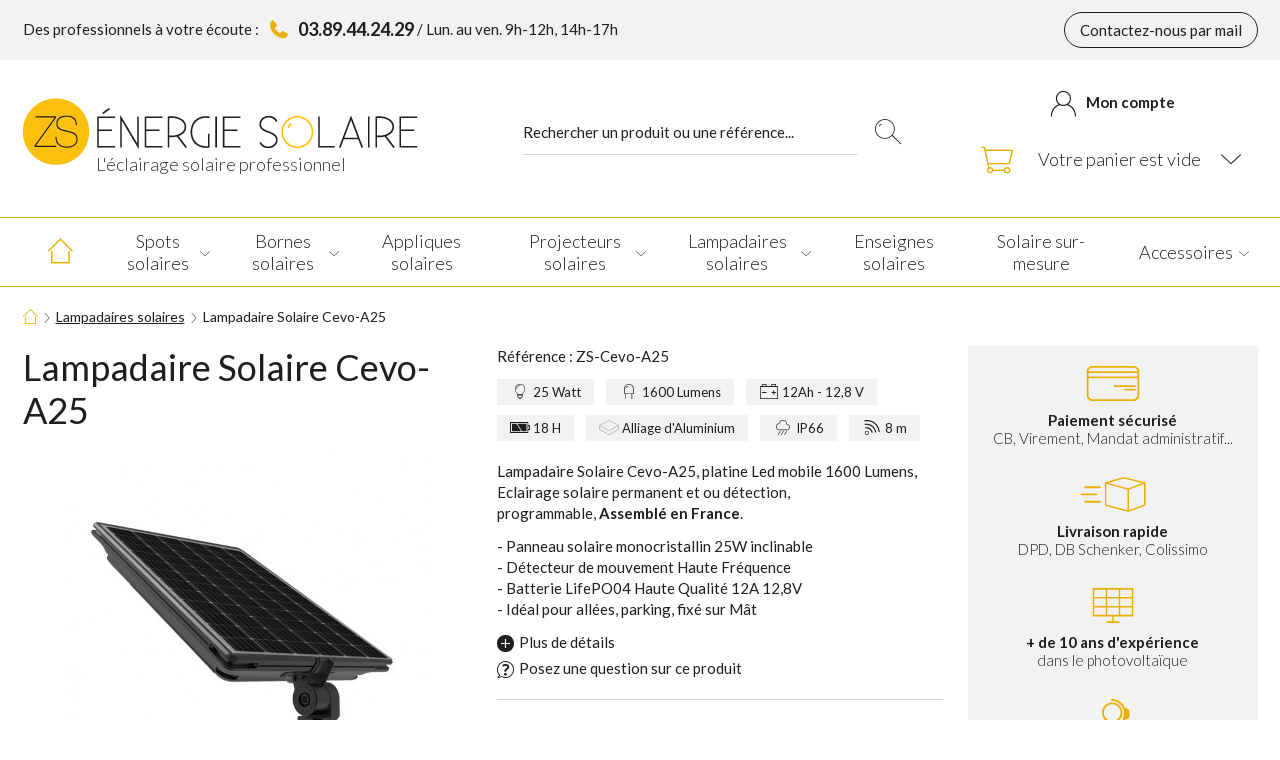

--- FILE ---
content_type: text/html; charset=utf-8
request_url: https://www.zs-energie-solaire.fr/lampadaires-solaires/206-lampadaire-solaire-cevo-a25.html
body_size: 51496
content:
<!doctype html>
<!--[if lt IE 9]>
<html lang="fr" class="lt-ie9">
<![endif]-->
<!--[if gt IE 8]><!-->
<html lang="fr">
<!--<![endif]-->
<head>
    <title>Lampadaire Solaire Cevo A25 | ZS Energie Solaire</title>
    
<script data-keepinline="true">
/* datalayer */
dataLayer = [];
dataLayer.push({"pageCategory":"product","ecommerce":{"currencyCode":"EUR","detail":{"products":[{"name":"Lampadaire Solaire Cevo-A25","id":"206-0","price":"792.9","category":"Lampadaires solaires","price_tax_exc":"660.9"}]}},"userId":"guest_2137824","userLogged":0,"google_tag_params":{"ecomm_pagetype":"product","ecomm_prodid":"206-0","ecomm_totalvalue":792.8999999999999772626324556767940521240234375,"ecomm_category":"Lampadaires solaires","ecomm_totalvalue_tax_exc":660.8999999999999772626324556767940521240234375}});
/* call to GTM Tag */
(function(w,d,s,l,i){w[l]=w[l]||[];w[l].push({'gtm.start':
new Date().getTime(),event:'gtm.js'});var f=d.getElementsByTagName(s)[0],
j=d.createElement(s),dl=l!='dataLayer'?'&l='+l:'';j.async=true;j.src=
'https://www.googletagmanager.com/gtm.js?id='+i+dl;f.parentNode.insertBefore(j,f);
})(window,document,'script','dataLayer','GTM-NW6L42R');

/* async call to avoid cache system for dynamic data */
dataLayer.push({
  'event': 'datalayer_ready'
});
</script>
    <meta name="viewport" content="width=device-width, initial-scale=1.0">
            <meta name="description" content="Lampadaire Solaire Cevo-A25, platine Led mobile 1600 Lumens, Eclairage solaire permanent et ou détection, programmable, Assemblé France, idéal allées de camping."/>
            <meta charset="utf-8">
    <meta name="google-site-verification" content="fmdZ-PRs4B7e5OMWfVJ03xxG6yjRcjh6-g9lyeCZAo4" />
    
    
            <meta name="robots" content="index,follow"/>
        
    
    <meta name="format-detection" content="telephone=no">
    <!-- Favicon -->
    <link rel="apple-touch-icon" sizes="180x180" href="https://www.zs-energie-solaire.fr/themes/ukoostore/img/favicon/apple-touch-icon.png">
    <link rel="icon" type="image/png" href="https://www.zs-energie-solaire.fr/themes/ukoostore/img/favicon/favicon-32x32.png" sizes="32x32">
    <link rel="icon" type="image/png" href="https://www.zs-energie-solaire.fr/themes/ukoostore/img/favicon/favicon-16x16.png" sizes="16x16">
    <link rel="manifest" href="https://www.zs-energie-solaire.fr/themes/ukoostore/img/favicon/manifest.json">
    <link rel="mask-icon" href="https://www.zs-energie-solaire.fr/themes/ukoostore/img/favicon/safari-pinned-tab.svg" color="#fbbf0d">
    <link rel="shortcut icon" href="https://www.zs-energie-solaire.fr/themes/ukoostore/img/favicon/favicon.ico">
    <meta name="msapplication-config" content="https://www.zs-energie-solaire.fr/themes/ukoostore/img/favicon/browserconfig.xml">
    <meta name="theme-color" content="#ffffff">
    <!-- /Favicon -->
    
    <link href="https://fonts.googleapis.com/css?family=Lato:300,300i,400,700,700i" rel="stylesheet">
    
    
    
    
    
    
                        <link rel="stylesheet" href="https://www.zs-energie-solaire.fr/themes/ukoostore/cache/v_265_5981dcc47b536c3dd200b758e08b6109_all.css" type="text/css" media="all"/>
                
    
    

                
    
    
            <!--Start of Zendesk Chat Script-->
        
            
        
        <!--End of Zendesk Chat Script-->
        
  <!-- START OF DOOFINDER SCRIPT -->
  
  <!-- END OF DOOFINDER SCRIPT -->

  <!-- START OF DOOFINDER CSS -->
  <style type="text/css">
.df-classic .df-card__pricing {
    display: none!important;
}
</style>
  <!-- END OF DOOFINDER CSS -->
  <!-- TO REGISTER CLICKS -->
  
  <!-- END OF TO REGISTER CLICKS -->

<meta class="netreviewsWidget" id="netreviewsWidgetNum13590" data-jsurl="//cl.avis-verifies.com/fr/cache/f/e/6/fe6d1993-ca40-7504-a199-c4c8638fe78c/widget4/widget01-13590_script.js"/>
    
    
</head>
<body id="product" class="fr product-206 product-lampadaire-solaire-cevo-a25 category-58 category-lampadaires-solaires">

<!-- Google Tag Manager (noscript) -->
<noscript><iframe src="https://www.googletagmanager.com/ns.html?id=GTM-NW6L42R&nojscript=true"
height="0" width="0" style="display:none;visibility:hidden"></iframe></noscript>
<!-- End Google Tag Manager (noscript) -->

<svg viewBox="0 0 100 100" xmlns="http://www.w3.org/2000/svg" style="display:none"><symbol viewBox="0 0 29.993 19.894" id="svg-icon_blockquote-bottom"><title>icon_blockquote-bottom</title><g><g><path d="M29.993,6.515V5.513l-0.105,0.069c-0.543-3.195-3.299-5.581-6.631-5.581c-3.715,0-6.736,3.021-6.736,6.736
			c0,3.106,2.166,5.81,5.137,6.536c-0.852,2.014-2.811,3.329-5.043,3.329h-0.539v3.29h0.539c3.496,0,6.801-1.338,9.307-3.766
			c2.5-2.423,3.943-5.672,4.061-9.147c0.002-0.024,0.004-0.049,0.004-0.072c0.004-0.057,0.008-0.113,0.008-0.17
			c0-0.025,0-0.051-0.004-0.081c0.002-0.015,0.002-0.028,0.002-0.042C29.993,6.581,29.993,6.548,29.993,6.515z M7.18,0.001
			c-3.714,0-6.736,3.021-6.736,6.736c0,3.106,2.167,5.81,5.138,6.536c-0.853,2.014-2.811,3.329-5.043,3.329H0v3.29h0.539
			c3.495,0,6.8-1.338,9.306-3.766c2.5-2.422,3.942-5.672,4.062-9.147c0.001-0.024,0.002-0.049,0.004-0.072
			c0.004-0.057,0.008-0.113,0.008-0.17c0-0.024-0.002-0.049-0.004-0.079l0.001-0.044c0.002-0.033,0.003-0.066,0.003-0.1V5.506
			l-0.106,0.071C13.264,2.385,10.511,0.001,7.18,0.001z"/></g></g></symbol><symbol viewBox="0 0 29.993 19.894" id="svg-icon_blockquote-top"><title>icon_blockquote-top</title><g><g><path d="M4.072,3.766c-2.5,2.422-3.942,5.672-4.061,9.147c-0.001,0.025-0.002,0.049-0.004,0.072C0.003,13.042,0,13.099,0,13.156
			c0,0.024,0.001,0.05,0.003,0.081c0,0.014-0.001,0.027-0.001,0.041C0.001,13.312,0,13.345,0,13.379v1.002l0.105-0.069
			c0.544,3.194,3.299,5.582,6.631,5.582c3.714,0,6.736-3.023,6.736-6.737c0-3.107-2.167-5.81-5.137-6.537
			c0.852-2.014,2.811-3.329,5.043-3.329h0.539V0h-0.539C9.884,0,6.579,1.338,4.072,3.766z M29.454,3.29h0.539V0h-0.539
			c-3.494,0-6.799,1.338-9.305,3.766c-2.5,2.422-3.943,5.672-4.062,9.147c-0.001,0.025-0.003,0.049-0.004,0.073
			c-0.004,0.056-0.008,0.112-0.008,0.17c0,0.024,0.001,0.048,0.003,0.079v0.044c-0.002,0.033-0.003,0.065-0.003,0.1v1.009
			l0.106-0.072c0.547,3.193,3.3,5.578,6.631,5.578c3.714,0,6.735-3.023,6.735-6.737c0-3.107-2.167-5.81-5.137-6.537
			C25.265,4.605,27.222,3.29,29.454,3.29z"/></g></g></symbol><symbol viewBox="0 0 34.154 50.001" id="svg-icon_customer-service"><title>icon_customer-service</title><g><g><path d="M24.581,25.228c0,0-3.255,2.39-7.795,2.39c-4.632,0-7.796-2.39-7.796-2.39C6.419,25.888,0.183,28.87,0,36.949v13.053
			h33.571V36.949C33.378,27.265,24.581,25.228,24.581,25.228z M10.254,28.061c2.048,0.934,4.268,1.434,6.532,1.434
			s4.472-0.5,6.521-1.434v9.821H10.254V28.061z M5.599,48.136H1.866V36.949c0-4.278,2.595-8.022,6.532-9.547v10.481h-2.8V48.136z
			 M26.106,48.136H7.454v-8.388h18.652V48.136z M31.705,48.136h-3.732V37.882h-2.8V27.401c3.926,1.525,6.532,5.269,6.532,9.547
			V48.136z M29.551,9.04l-0.009,0.001C27.557,3.764,22.457,0,16.495,0c-0.523,0-0.947,0.424-0.947,0.947s0.424,0.947,0.947,0.947
			c5.009,0,9.313,3.072,11.124,7.432c0.59,1.42,0.917,2.978,0.917,4.609c0,1.65-0.334,3.225-0.938,4.658v2.117
			c0,1.136-1.011,2.035-2.301,2.035h-3.797c3.287-1.709,5.538-5.145,5.538-9.102c0-5.656-4.598-10.253-10.253-10.253
			c-5.656,0-10.254,4.598-10.254,10.253c0,4.405,2.789,8.168,6.695,9.617c-0.017,0.12-0.026,0.241-0.026,0.365
			c0,0.945,0.506,1.786,1.289,2.317c0.553,0.375,1.241,0.597,1.99,0.597c1.464,0,2.708-0.857,3.124-2.048h5.693
			c0.099,0,0.196-0.003,0.294-0.009c2.211-0.135,3.971-1.783,3.971-3.772c2.569-0.032,4.592-2.026,4.592-4.383v-2.915
			C34.154,11.055,32.132,9.061,29.551,9.04z M18.968,21.728c-0.601-0.623-1.493-1.019-2.487-1.019c-0.921,0-1.751,0.335-2.346,0.876
			c-3.327-1.113-5.736-4.26-5.736-7.954c0-4.62,3.756-8.387,8.388-8.387c4.631,0,8.387,3.767,8.387,8.387
			C25.173,17.497,22.535,20.764,18.968,21.728z"/></g></g></symbol><symbol viewBox="0 0 46.51 40" id="svg-icon_experience"><title>icon_experience</title><path fill="none" d="M1.86,30.697v-8.371h13.023v8.371H1.86 M16.743,30.697v-8.371h13.023v8.371H16.743 M31.627,30.697v-8.371
	h13.022v8.371H31.627 M1.86,20.464v-8.372h13.023l0.019,8.314L1.86,20.464 M16.743,20.464v-8.372h13.023v8.372H16.743
	 M31.627,20.464v-8.372h13.022v8.372H31.627 M1.86,10.232V1.86h13.023v8.372H1.86 M16.743,10.232V1.86h13.023v8.372H16.743
	 M31.627,10.232V1.86h13.022v8.372H31.627 M46.51,0H0v32.557h22.325v5.581h-6.512v1.859h14.883v-1.859h-6.512v-5.581H46.51V0"/><path d="M1.86,30.697v-8.371h13.023v8.371H1.86 M16.743,30.697v-8.371h13.023v8.371H16.743 M31.627,30.697v-8.371h13.022v8.371
	H31.627 M1.86,20.464v-8.372h13.023l0.019,8.314L1.86,20.464 M16.743,20.464v-8.372h13.023v8.372H16.743 M31.627,20.464v-8.372
	h13.022v8.372H31.627 M1.86,10.232V1.86h13.023v8.372H1.86 M16.743,10.232V1.86h13.023v8.372H16.743 M31.627,10.232V1.86h13.022
	v8.372H31.627 M46.51,0H0v32.557h22.325v5.581h-6.512v1.859h14.883v-1.859h-6.512v-5.581H46.51V0"/></symbol><symbol viewBox="0 0 512 512" id="svg-icon_facebook"><title>icon_facebook</title><g id="icon_facebook-Calque_2" display="none"><g id="icon_facebook-svgGrid" display="inline"><line fill="none" stroke="#B35047" x1="32" y1="0" x2="32" y2="512"/><line fill="none" stroke="#B35047" x1="64" y1="0" x2="64" y2="512"/><line fill="none" stroke="#B35047" x1="96" y1="0" x2="96" y2="512"/><line fill="none" stroke="#B35047" x1="128" y1="0" x2="128" y2="512"/><line fill="none" stroke="#B35047" x1="160" y1="0" x2="160" y2="512"/><line fill="none" stroke="#B35047" x1="192" y1="0" x2="192" y2="512"/><line fill="none" stroke="#B35047" x1="224" y1="0" x2="224" y2="512"/><line fill="none" stroke="#B35047" x1="256" y1="0" x2="256" y2="512"/><line fill="none" stroke="#B35047" x1="288" y1="0" x2="288" y2="512"/><line fill="none" stroke="#B35047" x1="320" y1="0" x2="320" y2="512"/><line fill="none" stroke="#B35047" x1="352" y1="0" x2="352" y2="512"/><line fill="none" stroke="#B35047" x1="384" y1="0" x2="384" y2="512"/><line fill="none" stroke="#B35047" x1="416" y1="0" x2="416" y2="512"/><line fill="none" stroke="#B35047" x1="448" y1="0" x2="448" y2="512"/><line fill="none" stroke="#B35047" x1="480" y1="0" x2="480" y2="512"/><line fill="none" stroke="#B35047" x1="0" y1="32" x2="512" y2="32"/><line fill="none" stroke="#B35047" x1="0" y1="64" x2="512" y2="64"/><line fill="none" stroke="#B35047" x1="0" y1="96" x2="512" y2="96"/><line fill="none" stroke="#B35047" x1="0" y1="128" x2="512" y2="128"/><line fill="none" stroke="#B35047" x1="0" y1="160" x2="512" y2="160"/><line fill="none" stroke="#B35047" x1="0" y1="192" x2="512" y2="192"/><line fill="none" stroke="#B35047" x1="0" y1="224" x2="512" y2="224"/><line fill="none" stroke="#B35047" x1="0" y1="256" x2="512" y2="256"/><line fill="none" stroke="#B35047" x1="0" y1="288" x2="512" y2="288"/><line fill="none" stroke="#B35047" x1="0" y1="320" x2="512" y2="320"/><line fill="none" stroke="#B35047" x1="0" y1="352" x2="512" y2="352"/><line fill="none" stroke="#B35047" x1="0" y1="384" x2="512" y2="384"/><line fill="none" stroke="#B35047" x1="0" y1="416" x2="512" y2="416"/><line fill="none" stroke="#B35047" x1="0" y1="448" x2="512" y2="448"/><line fill="none" stroke="#B35047" x1="0" y1="480" x2="512" y2="480"/><rect x="0" y="0" fill="none" stroke="#B35047" width="512" height="512"/></g></g><path d="M0,0v512h273.417V313.665h-66.708v-77.256h66.708v-56.973c0-66.118,40.379-102.121,99.364-102.121
	c28.25,0,52.533,2.104,59.609,3.044v69.097l-40.909,0.019c-32.076,0-38.284,15.242-38.284,37.609v49.325h76.5l-9.962,77.256h-66.538
	V512H512V0H0z"/></symbol><symbol viewBox="0 0 512 512" id="svg-icon_google-plus"><title>icon_google-plus</title><path d="M0,0v512h512V0H0z M184.218,381c-69.036,0-125-55.966-125-125c0-69.036,55.964-125,125-125
	c32.394,0,61.909,12.321,84.115,32.535c-26.16,24.703-25.301,26.169-35.583,36.451c-12.845-10.624-26.849-18.243-48.532-18.243
	c-41.011,0-73.02,33.245-73.02,74.257c0,41.011,32.008,74.258,73.02,74.258c40.524,0,56.991-17.478,67.579-49.569
	c-19.555,0-67.579,0.064-67.579,0.064v-49.505c0,0,95.621,0,120.05,0C312.629,291.15,287.407,381,184.218,381z M452.782,264.663
	h-43.316v44.555h-30.94v-44.555h-44.555v-30.94h44.555v-43.317h30.94v43.317h43.316V264.663L452.782,264.663z"/></symbol><symbol viewBox="0 0 512 512" id="svg-icon_pinterest"><title>icon_pinterest</title><path d="M0,0v512h512V0H0z M283.834,336.35c-22.377,0-43.419-12.097-50.618-25.83c0,0-12.039,47.741-14.578,56.961
	c-8.972,32.559-35.368,65.145-37.414,67.813c-1.429,1.858-4.589,1.274-4.922-1.185c-0.571-4.149-7.298-45.235,0.621-78.749
	c3.976-16.828,26.654-112.92,26.654-112.92s-6.61-13.23-6.61-32.79c0-30.711,17.803-53.638,39.964-53.638
	c18.844,0,27.949,14.149,27.949,31.11c0,18.95-12.065,47.28-18.295,73.533c-5.201,21.988,11.026,39.918,32.707,39.918
	c39.254,0,65.697-50.43,65.697-110.18c0-45.412-30.574-79.415-86.223-79.415c-62.845,0-102.027,46.88-102.027,99.25
	c0,18.049,5.333,30.793,13.679,40.638c3.83,4.53,4.367,6.354,2.98,11.551c-1.011,3.818-3.277,12.993-4.234,16.63
	c-1.375,5.255-5.628,7.127-10.373,5.188c-28.942-11.818-42.437-43.527-42.437-79.168c0-58.863,49.645-129.453,148.099-129.453
	c79.129,0,131.192,57.245,131.192,118.715C395.646,275.619,350.451,336.35,283.834,336.35z"/></symbol><symbol viewBox="0 0 74.11 40.017" id="svg-icon_quick-delivery"><title>icon_quick-delivery</title><path fill-rule="evenodd" clip-rule="evenodd" d="M73.556,32.816l-18.71,7.112c-0.108,0.055-0.228,0.085-0.349,0.089
	c-0.075,0.001-0.15-0.008-0.223-0.027l-25.829-7.125c-0.361-0.1-0.611-0.43-0.61-0.805V6.725c0.002-0.081,0.015-0.161,0.039-0.238
	V6.425c0.023-0.059,0.053-0.115,0.089-0.167l0.028-0.044c0.042-0.058,0.092-0.11,0.148-0.155h0.045
	c0.056-0.035,0.115-0.063,0.178-0.083h0.033l20.674-5.948c0.141-0.037,0.287-0.037,0.428,0l24.01,5.981h0.033
	c0.059,0.018,0.117,0.042,0.172,0.072h0.049c0.061,0.041,0.114,0.089,0.162,0.145v0.039c0.051,0.046,0.095,0.098,0.133,0.156v0.066
	c0.02,0.056,0.031,0.113,0.039,0.172c0,0.017,0,0.045,0,0.045c0,0.005,0.016-0.006,0.016,0.021c0,0.028,0,0.028,0,0.028v25.286
	C74.108,32.388,73.886,32.699,73.556,32.816z M29.466,31.445l24.204,6.658l0.022-23.566L29.466,7.868V31.445z M49.319,1.709
	L31.697,6.758l22.743,6.275l16.047-6.098L49.319,1.709z M72.43,7.962l-17.079,6.509v23.488L72.43,31.46V7.962z M22.368,29.322H5.202
	c-0.574,0-1.04-0.466-1.04-1.04c0-0.575,0.466-1.041,1.04-1.041h17.166c0.574,0,1.041,0.466,1.041,1.041
	C23.409,28.856,22.942,29.322,22.368,29.322z M22.368,12.776H5.202c-0.574,0-1.04-0.466-1.04-1.041s0.466-1.041,1.04-1.041h17.166
	c0.574,0,1.041,0.466,1.041,1.041S22.942,12.776,22.368,12.776z M19.247,19.904c0,0.575-0.466,1.041-1.04,1.041H1.04
	c-0.574,0-1.04-0.466-1.04-1.041c0-0.574,0.466-1.041,1.04-1.041h17.167C18.781,18.864,19.247,19.33,19.247,19.904z"/></symbol><symbol viewBox="0 0 60 40" id="svg-icon_secured-payment"><title>icon_secured-payment</title><path fill-rule="evenodd" clip-rule="evenodd" d="M60,34c-0.004,3.03-2.957,6-6,6H6c-3.039,0-5.996-2.957-6-6l0.013-16.423H0V6
	c0-3,3-6,6-6h48c3.048,0,6,2.97,6,6v10.989h-0.009L60,34z M54,2H6C4,2,2,4,2,6c1.333,0,25.779,0.026,41.927,0.026
	C52,6.026,58.001,6.02,58,6C57.941,4,56,2,54,2z M58,8H2v4h56V8z M58,14H2v20c0.004,1.547,2.444,3.995,4,4h48
	c1.561-0.005,4-2.439,4-4V14z M43,26h13v2H43V26z M31,22h25v2H31V22z"/><path fill="none" d="M54.605,25.197v-8.372h13.023v8.372H54.605 M69.488,25.197v-8.372h13.023v8.372H69.488 M84.372,25.197v-8.372
	h13.022v8.372H84.372 M54.605,14.965V6.593h13.023l0.019,8.314L54.605,14.965 M69.488,14.965V6.593h13.023v8.372H69.488
	 M84.372,14.965V6.593h13.022v8.372H84.372 M54.605,4.732v-8.372h13.023v8.372H54.605 M69.488,4.732v-8.372h13.023v8.372H69.488
	 M84.372,4.732v-8.372h13.022v8.372H84.372 M99.255-5.5h-46.51v32.557H75.07v5.581h-6.512v1.86h14.883v-1.86h-6.511v-5.581h22.324
	V-5.5"/></symbol><symbol viewBox="0 0 25.808 24.546" id="svg-icon_star"><title>icon_star</title><g><path d="M12.904,0l3.045,9.374h9.858l-7.974,5.795l3.047,9.377l-7.977-5.798l-7.977,5.798l3.046-9.377L0,9.374h9.86L12.904,0z"/></g></symbol><symbol viewBox="0 0 512 512" id="svg-icon_twitter"><title>icon_twitter</title><g id="icon_twitter-Calque_2" display="none"><g id="icon_twitter-svgGrid" display="inline"><line fill="none" stroke="#B35047" x1="32" y1="0" x2="32" y2="512"/><line fill="none" stroke="#B35047" x1="64" y1="0" x2="64" y2="512"/><line fill="none" stroke="#B35047" x1="96" y1="0" x2="96" y2="512"/><line fill="none" stroke="#B35047" x1="128" y1="0" x2="128" y2="512"/><line fill="none" stroke="#B35047" x1="160" y1="0" x2="160" y2="512"/><line fill="none" stroke="#B35047" x1="192" y1="0" x2="192" y2="512"/><line fill="none" stroke="#B35047" x1="224" y1="0" x2="224" y2="512"/><line fill="none" stroke="#B35047" x1="256" y1="0" x2="256" y2="512"/><line fill="none" stroke="#B35047" x1="288" y1="0" x2="288" y2="512"/><line fill="none" stroke="#B35047" x1="320" y1="0" x2="320" y2="512"/><line fill="none" stroke="#B35047" x1="352" y1="0" x2="352" y2="512"/><line fill="none" stroke="#B35047" x1="384" y1="0" x2="384" y2="512"/><line fill="none" stroke="#B35047" x1="416" y1="0" x2="416" y2="512"/><line fill="none" stroke="#B35047" x1="448" y1="0" x2="448" y2="512"/><line fill="none" stroke="#B35047" x1="480" y1="0" x2="480" y2="512"/><line fill="none" stroke="#B35047" x1="0" y1="32" x2="512" y2="32"/><line fill="none" stroke="#B35047" x1="0" y1="64" x2="512" y2="64"/><line fill="none" stroke="#B35047" x1="0" y1="96" x2="512" y2="96"/><line fill="none" stroke="#B35047" x1="0" y1="128" x2="512" y2="128"/><line fill="none" stroke="#B35047" x1="0" y1="160" x2="512" y2="160"/><line fill="none" stroke="#B35047" x1="0" y1="192" x2="512" y2="192"/><line fill="none" stroke="#B35047" x1="0" y1="224" x2="512" y2="224"/><line fill="none" stroke="#B35047" x1="0" y1="256" x2="512" y2="256"/><line fill="none" stroke="#B35047" x1="0" y1="288" x2="512" y2="288"/><line fill="none" stroke="#B35047" x1="0" y1="320" x2="512" y2="320"/><line fill="none" stroke="#B35047" x1="0" y1="352" x2="512" y2="352"/><line fill="none" stroke="#B35047" x1="0" y1="384" x2="512" y2="384"/><line fill="none" stroke="#B35047" x1="0" y1="416" x2="512" y2="416"/><line fill="none" stroke="#B35047" x1="0" y1="448" x2="512" y2="448"/><line fill="none" stroke="#B35047" x1="0" y1="480" x2="512" y2="480"/><rect fill="none" stroke="#B35047" width="512" height="512"/></g></g><path d="M0,0v512h512V0H0z M404.773,179.722c0.159,3.289,0.228,6.577,0.228,9.911c0,101.436-77.206,218.398-218.398,218.398
	c-43.365,0-83.692-12.696-117.671-34.481c6.028,0.73,12.125,1.051,18.314,1.051c35.989,0,69.054-12.24,95.315-32.838
	c-33.568-0.594-61.93-22.79-71.68-53.298c4.681,0.913,9.477,1.37,14.432,1.37c7.011,0,13.793-0.913,20.209-2.694
	c-35.075-7.033-61.564-38.09-61.564-75.266c0-0.319,0-0.639,0-0.959c10.368,5.754,22.196,9.226,34.779,9.591
	c-20.598-13.747-34.139-37.267-34.139-63.894c0-14.066,3.791-27.22,10.39-38.592c37.838,46.447,94.424,77.001,158.204,80.198
	c-1.302-5.618-1.987-11.463-1.987-17.492c0-42.382,34.368-76.727,76.773-76.727c22.059,0,42.017,9.317,56.016,24.206
	c17.469-3.425,33.91-9.819,48.753-18.588c-5.754,17.903-17.902,32.974-33.75,42.428c15.527-1.827,30.325-5.938,44.072-12.057
	C432.792,155.38,419.775,168.898,404.773,179.722z"/></symbol><symbol viewBox="0 0 110.652 42.804" id="svg-illus_bankwire"><title>illus_bankwire</title><g><g><path d="M29.881,10.74C31.003,5.272,26.735,0,21.151,0c-5.586,0-9.858,5.266-8.73,10.74H0v32.063h16.994v-8.036h7.998v8.036
			h17.993V10.74H29.881C29.994,10.19,29.881,10.74,29.881,10.74z M16.153,3.93c2.723-2.726,7.272-2.725,9.996,0
			c2.725,2.724,2.723,7.27,0,9.994c-2.725,2.724-7.271,2.725-9.996,0C13.43,11.199,13.428,6.654,16.153,3.93
			C17.488,2.594,14.819,5.264,16.153,3.93z M13.178,30.901H8.785V25.41h4.393V30.901L13.178,30.901z M13.178,23.763H8.785V18.82
			h4.393V23.763L13.178,23.763z M6.667,30.901H2.274V25.41h4.393V30.901L6.667,30.901z M6.667,23.763H2.274V18.82h4.393V23.763
			L6.667,23.763z M19.768,30.901h-4.393V25.41h4.393V30.901L19.768,30.901z M19.768,23.763h-4.393V18.82h4.393V23.763L19.768,23.763
			z M26.357,30.901h-3.844V25.41h3.844V30.901L26.357,30.901z M26.357,23.763h-3.844V18.82h3.844V23.763L26.357,23.763z
			 M33.495,30.901h-4.393V25.41h4.393V30.901L33.495,30.901z M33.495,23.763h-4.393V18.82h4.393V23.763L33.495,23.763z
			 M40.085,30.901h-4.393V25.41h4.393V30.901L40.085,30.901z M40.085,23.763h-4.393V18.82h4.393V23.763L40.085,23.763z"/><path d="M24.217,13.171c-1.473,0.825-3.506,0.717-4.874-0.268c-0.633-0.455-1.134-1.104-1.411-1.833
			c-0.344-0.906-0.189-0.841-1.154-0.841V9.216h0.785c-0.002-0.224,0.002-0.447,0.014-0.671c-0.267,0-0.533,0-0.799,0V7.531h0.957
			c0.446-2.01,2.238-3.412,4.284-3.412c0.402,0,2.23,0.068,2.091,0.633c-0.117,0.474-0.233,0.948-0.35,1.422
			c-1.482-0.628-3.324-0.395-3.799,1.356c1.186,0,2.371,0,3.557,0v1.014h-3.771c-0.106,1.03,0.615,0.671,1.475,0.671
			c0.765,0,1.53,0,2.295,0v1.014h-3.585c0.412,1.764,2.486,2.119,3.942,1.356L24.217,13.171
			C23.732,13.442,24.217,13.171,24.217,13.171z"/></g><g><path d="M97.548,10.74C98.669,5.272,94.402,0,88.818,0c-5.586,0-9.857,5.266-8.73,10.74h-12.42v32.063h16.995v-8.036h7.997v8.036
			h17.993V10.74H97.548C97.661,10.19,97.548,10.74,97.548,10.74z M83.82,3.93c2.724-2.726,7.272-2.725,9.996,0
			c2.725,2.724,2.723,7.27,0,9.994c-2.725,2.724-7.271,2.725-9.996,0C81.097,11.199,81.095,6.654,83.82,3.93
			C85.156,2.594,82.486,5.264,83.82,3.93z M80.845,30.901h-4.393V25.41h4.393V30.901L80.845,30.901z M80.845,23.763h-4.393V18.82
			h4.393V23.763L80.845,23.763z M74.333,30.901h-4.393V25.41h4.393V30.901L74.333,30.901z M74.333,23.763h-4.393V18.82h4.393V23.763
			L74.333,23.763z M87.435,30.901h-4.394V25.41h4.394V30.901L87.435,30.901z M87.435,23.763h-4.394V18.82h4.394V23.763
			L87.435,23.763z M94.024,30.901H90.18V25.41h3.844V30.901L94.024,30.901z M94.024,23.763H90.18V18.82h3.844V23.763L94.024,23.763z
			 M101.162,30.901h-4.393V25.41h4.393V30.901L101.162,30.901z M101.162,23.763h-4.393V18.82h4.393V23.763L101.162,23.763z
			 M107.751,30.901h-4.393V25.41h4.393V30.901L107.751,30.901z M107.751,23.763h-4.393V18.82h4.393V23.763L107.751,23.763z"/><path d="M91.884,13.171c-1.473,0.825-3.506,0.717-4.874-0.268c-0.633-0.455-1.134-1.104-1.411-1.833
			c-0.344-0.906-0.189-0.841-1.154-0.841V9.216h0.785c-0.002-0.224,0.002-0.447,0.014-0.671c-0.266,0-0.532,0-0.799,0V7.531h0.957
			c0.445-2.01,2.238-3.412,4.283-3.412c0.402,0,2.23,0.068,2.092,0.633c-0.117,0.474-0.232,0.948-0.35,1.422
			c-1.482-0.628-3.324-0.395-3.799,1.356c1.186,0,2.371,0,3.557,0v1.014h-3.771c-0.106,1.03,0.614,0.671,1.476,0.671
			c0.765,0,1.529,0,2.295,0v1.014H87.6c0.412,1.764,2.485,2.119,3.942,1.356L91.884,13.171C91.4,13.442,91.884,13.171,91.884,13.171
			z"/></g><g><path fill-rule="evenodd" clip-rule="evenodd" d="M48.857,28.402l7-7l-7-7.001h5.938l7,7.001l-7,7H48.857z"/></g></g></symbol><symbol viewBox="0 0 82.611 35.151" id="svg-illus_CB"><title>illus_CB</title><g><path d="M82.175,8.431c0-4.513-3.576-8.181-8.049-8.35V0.007H44.487V16.8h29.639v-0.019C78.599,16.612,82.175,12.944,82.175,8.431z
		"/><path d="M82.611,26.775c0-4.514-3.576-8.181-8.049-8.35v-0.075H44.435v16.794h30.127v-0.02
		C79.035,34.958,82.611,31.289,82.611,26.775z"/><path d="M21.896,16.543h21.367v-1.294C43.264,6.827,36.437,0,28.014,0H15.25C6.827,0,0,6.827,0,15.249v4.653
		c0,8.422,6.827,15.249,15.25,15.249h12.764c8.423,0,15.25-6.827,15.25-15.249v-1.808H21.896V16.543z"/></g></symbol><symbol viewBox="0 0 88.016 47.75" id="svg-illus_cheque"><title>illus_cheque</title><g><g><path d="M75.633,0.592l-23.73,23.73l-0.918,3.425c-0.591,2.203-2.932,3.564-5.139,2.966c-0.078-0.021-0.154-0.049-0.231-0.073
			c-0.605,0.793-0.547,1.928,0.177,2.652c0.777,0.779,2.081,0.779,2.858,0l2.575-2.575c-0.364-2.861,1.915-5.481,4.809-5.481h0.674
			L78.49,3.451c0.79-0.79,0.79-2.07,0-2.859C77.701-0.197,76.422-0.197,75.633,0.592z M79.887,16.999v18.435h8.129V16.999H79.887z
			 M45.854,17.489c-0.693,2.587-1.386,5.174-2.079,7.761c-0.414,1.546-0.227,3.042,1.103,4.105c1.79,1.349,4.47,0.584,5.238-1.541
			c0.822-2.273,1.282-4.734,1.907-7.069c0.19-0.712,1.448-1.062,2.049-1.395c0.797-0.441,2.038-0.853,2.687-1.501
			c1.774-1.774,3.548-3.548,5.322-5.323c0.997-0.997,1.993-1.993,2.99-2.99c-1.191-0.765-2.457-1.852-3.934-1.875
			c-1.281-0.02-2.393,0.778-3.471,1.375c-1.98,1.098-3.957,2.202-5.942,3.29c-1.229,0.673-2.457,1.347-3.685,2.02
			C46.757,15.051,46.219,16.129,45.854,17.489z M41.921,36.526l-0.927,1.563l1.563-0.927L41.921,36.526z M46.875,34.603
			c-0.64-0.039-1.237-0.296-1.694-0.753c-0.439-0.439-0.678-0.999-0.741-1.574l-2.306,3.892l0.782,0.783L46.875,34.603z
			 M63.681,19.879c0.065,0.056,0.118,0.122,0.188,0.174l3.151,2.376c1.452,1.146,0.691,3.529-1.161,3.614h-9.824
			c-2.203,0-4.043,1.84-4.043,4.043s1.84,4.043,4.043,4.043h21.75V18.39l-7.195-5.42L63.681,19.879z M9.151,30.5h31.843v-1H9.151
			V30.5z M40.995,21.5H9.151v1h31.843V21.5z M9.151,38.5h31.843v-0.411V37.5H9.151V38.5z M71,44.75H3v-30h41.642
			c0.507-1,1.269-1.759,2.232-2.294l1.288-0.706H0v36h74v-12h-3V44.75z"/></g></g></symbol><symbol viewBox="-5.992 -2.937 100 44.724" id="svg-illus_mandat"><title>illus_mandat</title><rect id="illus_mandat-rect6" x="-5.992" y="-2.937" fill="#FFFFFF" width="100" height="33.812"/><g><path id="illus_mandat-path10" fill="#E2011C" d="M51.231,30.875l0.152-0.393
		c0.258-0.708,0.523-1.25,0.91-1.842c0.407-0.628,1.304-1.556,1.676-1.731c0.459-0.22,1.029-0.295,1.735-0.235
		c0.605,0.054,2.466,0.357,3.216,0.526c0.571,0.129,1.409,0.142,1.802,0.026c0.759-0.22,1.208-0.646,1.422-1.349
		c0.163-0.537,0.16-1.028-0.006-1.354c-0.222-0.437-0.185-0.55,0.359-1.071c0.268-0.257,0.487-0.495,0.488-0.526
		c0.002-0.175-0.369-0.872-0.465-0.875c-0.06,0-0.175-0.056-0.258-0.122l-0.15-0.122l0.322-0.164
		c0.44-0.227,0.767-0.577,0.767-0.823c0-0.106-0.093-0.366-0.207-0.582c-0.217-0.406-0.275-0.799-0.152-1.025
		c0.08-0.153,0.22-0.217,0.907-0.415c0.573-0.167,0.783-0.335,0.865-0.701c0.069-0.313,0.035-0.515-0.152-0.895
		c-0.154-0.306-1.153-1.837-1.445-2.21c-0.392-0.502-0.868-1.372-1.009-1.84c-0.138-0.459-0.14-0.484-0.039-1.081
		c0.215-1.259,0.089-2.302-0.52-4.337c-0.452-1.51-0.575-1.877-0.717-2.16c-0.257-0.511-0.223-0.631,0.305-1.062
		c0.252-0.207,0.484-0.427,0.52-0.491c0.159-0.297-0.019-0.869-0.321-1.031c-0.189-0.103-0.296-0.033-0.49,0.324
		c-0.146,0.27-0.204,0.32-0.361,0.32c-0.257,0-0.301-0.106-0.139-0.328c0.192-0.259,0.176-0.301-0.124-0.341
		c-0.224-0.03-0.344-0.117-0.828-0.612c-0.652-0.665-1.091-0.969-1.964-1.371C56.93,0.801,56.79,0.714,56.939,0.74
		c0.124,0.022,0.566,0.058,0.98,0.078c1.208,0.062,1.5-0.098,1.783-0.967c0.189-0.59,0.28-0.864-0.156-1.275l-1.608-1.512h36.07
		v33.812H51.231z"/><path id="illus_mandat-path12" fill="#003189" d="M20.473,30.875c-0.263-0.029-0.489-0.04-0.505-0.056
		c-0.027-0.026,0.268-0.218,1.623-1.043c0.435-0.267,0.612-0.406,0.552-0.439c-0.049-0.024-0.427-0.066-0.842-0.093
		c-0.616-0.036-0.793-0.024-0.976,0.06c-0.122,0.056-0.608,0.202-1.082,0.326c-1.175,0.309-1.57,0.521-1.947,1.043l-0.142,0.202
		H-5.992V-2.937h45.925l-0.89,0.582c-0.488,0.242-1.06,0.581-1.264,0.75C37.08-1.03,36.14,0.279,35.905,1.004
		c-0.086,0.265-0.165,0.366-0.429,0.545c-0.404,0.277-0.89,0.802-1.29,1.402C33.64,3.765,32.605,5.597,32.4,6.106
		c-0.317,0.788-0.288,1.389,0.179,3.746c0.205,1.037,0.428,2.092,0.494,2.343c0.065,0.249,0.138,0.674,0.162,0.943
		c0.04,0.479,0.07,0.583,0.351,1.172c0.077,0.162,0.14,0.344,0.14,0.406c0,0.063,0.058,0.151,0.13,0.193
		c0.072,0.046,0.129,0.153,0.129,0.246c0,0.113,0.148,0.326,0.474,0.684c0.743,0.819,1.282,1.582,1.282,1.826
		c0,0.198-0.293,0.249-0.762,0.133c-0.551-0.135-1-0.428-1.694-1.103c-0.293-0.289-0.536-0.479-0.536-0.428
		c0,0.049,0.203,0.317,0.449,0.593c0.493,0.548,0.569,0.697,0.464,0.894c-0.094,0.175-0.321,0.227-0.627,0.14
		c-0.354-0.098-0.56,0.038-0.501,0.331c0.036,0.18,0.026,0.2-0.074,0.162c-0.202-0.078-0.638-0.164-1.031-0.208
		c-0.361-0.038-0.388-0.053-0.607-0.357c-0.165-0.233-0.293-0.337-0.467-0.386c-0.645-0.182-2.25-0.459-3.328-0.579
		c-1.894-0.209-2.349-0.224-3.256-0.118c-0.697,0.082-0.887,0.131-1.268,0.326c-0.676,0.344-1.848,1.42-1.848,1.695
		c0,0.131,0.258,0.086,0.553-0.098c0.895-0.553,3.959-1.336,5.462-1.394c0.744-0.029,0.705,0.006-0.19,0.168
		c-0.246,0.042-0.832,0.193-1.301,0.333c-0.467,0.138-1.275,0.351-1.793,0.475c-0.52,0.122-1.104,0.28-1.3,0.351l-0.358,0.128
		l0.554,0.007c2.814,0.031,6.026,0.925,7.332,2.042c0.562,0.481,0.768,0.542,1.594,0.453c1.134-0.12,2.601-0.661,3.244-1.196
		c0.279-0.233,0.509-0.324,0.509-0.204c-0.002,0.211-0.372,1.354-0.531,1.638c-0.177,0.315-0.188,0.362-0.096,0.431
		c0.058,0.04,0.086,0.091,0.067,0.111c-0.02,0.02,0.025,0.058,0.1,0.08c0.213,0.066,0.159,0.133-0.181,0.222
		c-0.333,0.082-0.594,0.233-0.594,0.337c0,0.031,0.045,0.06,0.102,0.06c0.167,0,0.042,0.118-0.176,0.167
		c-0.15,0.031-0.179,0.06-0.114,0.1c0.065,0.04,0.067,0.058,0.009,0.058c-0.045,0-0.081,0.069-0.081,0.149
		c0,0.1-0.062,0.175-0.196,0.233c-0.324,0.144-0.233,0.222,0.212,0.18c0.223-0.02,0.362-0.02,0.31,0
		c-0.054,0.022-0.42,0.188-0.813,0.368c-0.393,0.182-0.905,0.397-1.137,0.48c-0.265,0.091-0.431,0.188-0.446,0.257
		c-0.023,0.108,0.1,0.106,0.406-0.011c0.058-0.022,0.103-0.016,0.103,0.013c-0.001,0.033-0.679,0.422-1.505,0.87
		c-0.828,0.448-1.601,0.91-1.719,1.025c-0.119,0.115-0.272,0.211-0.338,0.211c-0.067,0-0.156,0.075-0.198,0.166
		c-0.125,0.277-0.1,0.311,0.201,0.26c0.447-0.077,0.652-0.073,0.681,0.016c0.016,0.044-0.025,0.08-0.098,0.08
		c-0.071,0-0.163,0.042-0.207,0.093c-0.042,0.052-0.156,0.104-0.25,0.115c-0.113,0.012-0.222,0.094-0.305,0.227
		c-0.072,0.113-0.19,0.222-0.261,0.24c-0.073,0.018,0.03,0.021,0.227,0.006c2.925-0.217,3.47-0.326,4.649-0.923
		c1.007-0.51,2.05-1.27,2.794-2.03c0.212-0.218,0.409-0.397,0.438-0.397c0.102,0,0.045,0.366-0.103,0.688
		c-0.257,0.552-0.798,1.064-1.913,1.804c-0.561,0.373-1.168,0.724-1.347,0.781c-0.558,0.175-1.46,0.364-2.406,0.501
		c-3.081,0.444-4.26,0.781-5.426,1.554c-0.196,0.131-0.401,0.229-0.457,0.22c-0.054-0.011-0.203,0.068-0.328,0.176
		c-0.35,0.299-0.096,0.248,0.632-0.127c0.747-0.384,1.096-0.443,0.508-0.089c-0.721,0.439-1.271,0.715-1.81,0.715H20.473z
		 M16.646,27.103c0.118-0.049,0.503-0.265,0.861-0.481c0.354-0.216,0.778-0.451,0.938-0.523c0.161-0.076,0.616-0.28,1.008-0.458
		c0.825-0.37,2.035-0.721,2.105-0.609c0.023,0.039,0.205,0.084,0.4,0.095c0.273,0.021,0.323,0.04,0.21,0.08
		c-0.082,0.026-0.146,0.075-0.146,0.106c0,0.12,0.608,0.082,0.864-0.049c0.102-0.053,0.328-0.111,0.505-0.133
		c0.219-0.024,0.32-0.069,0.32-0.134c0-0.073,0.056-0.084,0.255-0.049c0.272,0.045,0.86-0.066,2.443-0.463
		c1.072-0.269,1.884-0.542,2.597-0.866l0.516-0.238l-0.516-0.331c-1.259-0.805-2.521-1.303-5.296-2.075
		c-0.482-0.135-0.906-0.275-0.942-0.311c-0.043-0.042-0.021-0.049,0.065-0.018c0.276,0.1,0.488,0.12,0.488,0.044
		c0-0.098-0.21-0.173-0.622-0.229c-0.376-0.053-0.62-0.167-0.356-0.167c0.404-0.002-0.292-0.259-1.071-0.395
		c-0.576-0.1-0.61-0.122-0.37-0.237c0.21-0.102,0.437-0.488,0.377-0.641c-0.051-0.133-0.112-0.12-0.426,0.091
		c-0.6,0.404-1.151,1.065-1.461,1.755c-0.178,0.393-0.116,0.428,0.793,0.466c0.746,0.033,0.757,0.036,0.567,0.138
		c-0.106,0.058-0.322,0.124-0.478,0.148c-0.529,0.083-0.822,0.331-0.562,0.479c0.078,0.044,0.047,0.08-0.143,0.171
		c-0.215,0.104-0.229,0.125-0.126,0.184c0.063,0.036,0.252,0.053,0.415,0.04c0.229-0.02,0.333,0.007,0.444,0.104l0.143,0.128
		l-0.288,0.182c-0.159,0.102-0.338,0.277-0.4,0.393c-0.06,0.116-0.277,0.389-0.484,0.606c-0.205,0.22-0.373,0.446-0.373,0.504
		c0,0.058-0.301,0.346-0.667,0.637c-0.985,0.79-1.415,1.225-1.415,1.434c0,0.111-0.056,0.208-0.154,0.272
		c-0.308,0.202-0.468,0.436-0.299,0.436C16.404,27.191,16.531,27.151,16.646,27.103L16.646,27.103z M24.253,26.344
		c0.243-0.033,0.525-0.109,0.626-0.169l0.183-0.108l-0.313-0.158l-0.313-0.155l-0.313,0.127c-0.172,0.071-0.411,0.164-0.531,0.211
		c-0.478,0.18-0.542,0.424-0.09,0.357C23.67,26.424,24.009,26.377,24.253,26.344L24.253,26.344z M13.244,23.383
		c1.448-1.516,2.471-2.417,3.769-3.313c0.441-0.306,0.752-0.484,0.766-0.438c0.042,0.125,0.232,0.089,0.54-0.106
		c0.354-0.224,0.529-0.453,0.971-1.249c0.458-0.828,0.63-1.034,1.292-1.542c0.31-0.237,0.765-0.595,1.011-0.79
		c0.357-0.282,0.442-0.328,0.413-0.215c-0.022,0.087-0.007,0.142,0.04,0.142c0.149,0,0.844-0.297,0.87-0.373
		c0.038-0.113-0.668-0.233-1.192-0.198c-0.402,0.024-0.543,0.071-1.043,0.34c-1.17,0.632-2.015,1.316-3.631,2.931
		c-1.163,1.161-2.078,1.939-2.542,2.159c-0.15,0.073-0.262,0.224-0.445,0.595c-0.357,0.721-0.991,1.757-1.592,2.596
		c-0.57,0.796-0.692,1.072-0.25,0.562C12.372,24.309,12.833,23.816,13.244,23.383L13.244,23.383z M27.743,30.502
		c1.741-0.361,1.933-0.389,3.153-0.441c1.371-0.06,1.547-0.098,2.371-0.483c0.264-0.125,0.367-0.146,0.405-0.089
		c0.063,0.102,0.511-0.143,1.386-0.757c0.356-0.249,0.862-0.57,1.123-0.71c0.393-0.216,0.513-0.251,0.701-0.216
		c0.203,0.04,0.261,0.014,0.52-0.213c0.714-0.628,1.322-0.919,1.931-0.921c0.181,0,0.244,0.026,0.244,0.104
		c0,0.064,0.034,0.091,0.096,0.066c0.182-0.068,0.1,0.009-0.366,0.355c-0.54,0.401-0.487,0.521,0.062,0.142
		c0.53-0.368,0.532-0.37,0.532-0.222c0,0.086-0.199,0.3-0.568,0.607c-0.839,0.701-1.435,1.281-2.338,2.279l-0.81,0.87H25.89
		L27.743,30.502z M27.76,17.256c0.061-0.016,0.165-0.016,0.228,0c0.062,0.016,0.011,0.031-0.114,0.031S27.696,17.272,27.76,17.256z"/><path id="illus_mandat-path14" fill="#7F7F7F" d="M58.09,14.782c-0.284-0.042-0.138-0.149,0.207-0.149
		c0.344,0,0.526-0.132,0.526-0.383c0-0.119-0.025-0.137-0.135-0.103c-0.097,0.031-0.163,0.005-0.227-0.084
		c-0.059-0.083-0.2-0.142-0.406-0.171c-0.372-0.049-0.974-0.407-0.865-0.514c0.037-0.037,0.228-0.08,0.425-0.096
		c0.338-0.029,0.36-0.041,0.43-0.25c0.052-0.156,0.123-0.232,0.246-0.261c0.097-0.023,0.248-0.108,0.337-0.19
		c0.089-0.083,0.382-0.293,0.65-0.468c0.45-0.295,0.73-0.607,0.63-0.708c-0.105-0.105-1.081-0.219-1.541-0.182
		c-0.532,0.045-1.453,0.24-1.837,0.387c-0.395,0.153-0.278,0.02,0.263-0.3c0.732-0.435,2.142-0.841,2.92-0.841
		c0.302,0,1.313,0.239,1.434,0.341c0.236,0.195-0.021,0.882-0.458,1.224l-0.182,0.143l0.149,0.16l0.148,0.161l-0.151,0.125
		c-0.086,0.069-0.201,0.125-0.258,0.125c-0.058,0-0.197,0.09-0.313,0.202c-0.178,0.172-0.202,0.229-0.151,0.363
		c0.04,0.104,0.037,0.204-0.011,0.292c-0.044,0.081-0.055,0.268-0.026,0.479c0.052,0.433-0.026,0.589-0.341,0.675
		C59.32,14.825,58.462,14.837,58.09,14.782L58.09,14.782z"/></g><g><path d="M3.286,39.096c-0.045-0.855-0.1-1.893-0.1-2.646H3.168c-0.218,0.709-0.464,1.482-0.773,2.328l-1.082,2.974h-0.6l-1-2.92
		c-0.291-0.873-0.527-1.654-0.7-2.382h-0.018c-0.019,0.764-0.064,1.782-0.119,2.71l-0.164,2.628h-0.755l0.428-6.13h1.009
		l1.046,2.965c0.254,0.755,0.455,1.428,0.618,2.064h0.019c0.164-0.618,0.382-1.291,0.655-2.064l1.091-2.965h1.009l0.382,6.13H3.432
		L3.286,39.096z"/><path d="M6.329,39.859l-0.637,1.928H4.874l2.091-6.13h0.946l2.092,6.13H9.157l-0.655-1.928H6.329z M8.348,39.24l-0.609-1.764
		c-0.136-0.4-0.227-0.764-0.318-1.119H7.402c-0.091,0.355-0.182,0.737-0.309,1.11l-0.6,1.772H8.348z"/><path d="M10.901,41.787v-6.13h0.873l1.955,3.102c0.445,0.719,0.81,1.364,1.091,1.991l0.027-0.009
		c-0.073-0.818-0.091-1.564-0.091-2.519v-2.565h0.746v6.13h-0.8l-1.946-3.11c-0.427-0.682-0.836-1.382-1.137-2.046l-0.027,0.009
		c0.045,0.773,0.055,1.51,0.055,2.528v2.619H10.901z"/><path d="M16.881,35.748c0.482-0.081,1.055-0.136,1.683-0.136c1.137,0,1.946,0.272,2.483,0.764c0.555,0.5,0.873,1.21,0.873,2.201
		c0,1-0.318,1.818-0.882,2.383c-0.582,0.572-1.528,0.882-2.719,0.882c-0.573,0-1.037-0.027-1.437-0.073V35.748z M17.673,41.169
		c0.2,0.027,0.491,0.036,0.8,0.036c1.701,0,2.61-0.945,2.61-2.601c0.009-1.446-0.809-2.365-2.482-2.365
		c-0.41,0-0.719,0.037-0.928,0.082V41.169z"/><path d="M23.799,39.859l-0.637,1.928h-0.818l2.091-6.13h0.946l2.092,6.13h-0.846l-0.655-1.928H23.799z M25.817,39.24l-0.609-1.764
		c-0.137-0.4-0.228-0.764-0.318-1.119h-0.019c-0.091,0.355-0.182,0.737-0.309,1.11l-0.6,1.772H25.817z"/><path d="M28.834,36.33h-1.865v-0.673h4.538v0.673h-1.874v5.457h-0.8V36.33z"/><path d="M35.106,39.859l-0.637,1.928h-0.818l2.091-6.13h0.946l2.092,6.13h-0.846l-0.655-1.928H35.106z M37.124,39.24l-0.609-1.764
		c-0.136-0.4-0.227-0.764-0.318-1.119h-0.019c-0.091,0.355-0.182,0.737-0.309,1.11l-0.6,1.772H37.124z"/><path d="M39.677,35.748c0.482-0.081,1.055-0.136,1.682-0.136c1.137,0,1.946,0.272,2.483,0.764c0.555,0.5,0.873,1.21,0.873,2.201
		c0,1-0.318,1.818-0.882,2.383c-0.582,0.572-1.528,0.882-2.719,0.882c-0.573,0-1.037-0.027-1.437-0.073V35.748z M40.468,41.169
		c0.2,0.027,0.491,0.036,0.8,0.036c1.701,0,2.61-0.945,2.61-2.601c0.009-1.446-0.809-2.365-2.482-2.365
		c-0.409,0-0.719,0.037-0.928,0.082V41.169z"/><path d="M50.896,39.096c-0.045-0.855-0.1-1.893-0.1-2.646h-0.019c-0.218,0.709-0.464,1.482-0.772,2.328l-1.083,2.974h-0.6
		l-1.001-2.92c-0.291-0.873-0.527-1.654-0.7-2.382h-0.018c-0.019,0.764-0.063,1.782-0.118,2.71l-0.164,2.628h-0.755l0.428-6.13h1.01
		l1.045,2.965c0.255,0.755,0.455,1.428,0.619,2.064h0.018c0.164-0.618,0.382-1.291,0.655-2.064l1.091-2.965h1.01l0.382,6.13h-0.782
		L50.896,39.096z"/><path d="M53.829,35.657v6.13h-0.801v-6.13H53.829z"/><path d="M55.21,41.787v-6.13h0.873l1.955,3.102c0.445,0.719,0.81,1.364,1.091,1.991l0.027-0.009
		c-0.072-0.818-0.091-1.564-0.091-2.519v-2.565h0.746v6.13h-0.801l-1.946-3.11c-0.427-0.682-0.836-1.382-1.137-2.046l-0.027,0.009
		c0.046,0.773,0.055,1.51,0.055,2.528v2.619H55.21z"/><path d="M61.982,35.657v6.13h-0.801v-6.13H61.982z"/><path d="M63.263,40.823c0.354,0.228,0.864,0.4,1.41,0.4c0.81,0,1.282-0.428,1.282-1.046c0-0.564-0.327-0.9-1.155-1.21
		c-1-0.363-1.618-0.892-1.618-1.746c0-0.955,0.791-1.664,1.982-1.664c0.618,0,1.082,0.146,1.346,0.3l-0.219,0.646
		c-0.19-0.118-0.6-0.291-1.154-0.291c-0.837,0-1.155,0.501-1.155,0.919c0,0.573,0.373,0.854,1.219,1.183
		c1.036,0.399,1.555,0.9,1.555,1.8c0,0.946-0.69,1.773-2.137,1.773c-0.591,0-1.237-0.182-1.564-0.399L63.263,40.823z"/><path d="M69.008,36.33h-1.864v-0.673h4.538v0.673h-1.874v5.457h-0.8V36.33z"/><path d="M72.362,35.739c0.4-0.072,0.982-0.127,1.519-0.127c0.846,0,1.4,0.163,1.773,0.5c0.3,0.272,0.481,0.691,0.481,1.173
		c0,0.801-0.509,1.337-1.146,1.556v0.027c0.464,0.163,0.746,0.6,0.892,1.236c0.2,0.855,0.346,1.446,0.473,1.683h-0.818
		c-0.101-0.182-0.236-0.7-0.4-1.464c-0.182-0.846-0.519-1.164-1.236-1.191h-0.746v2.655h-0.791V35.739z M73.153,38.531h0.81
		c0.846,0,1.382-0.464,1.382-1.164c0-0.791-0.572-1.137-1.409-1.137c-0.382,0-0.646,0.027-0.782,0.063V38.531z"/><path d="M78.288,39.859l-0.637,1.928h-0.818l2.092-6.13h0.945l2.092,6.13h-0.846l-0.655-1.928H78.288z M80.307,39.24l-0.609-1.764
		c-0.136-0.4-0.228-0.764-0.318-1.119h-0.018c-0.091,0.355-0.183,0.737-0.31,1.11l-0.601,1.772H80.307z"/><path d="M83.323,36.33h-1.864v-0.673h4.538v0.673h-1.874v5.457h-0.8V36.33z"/><path d="M87.468,35.657v6.13h-0.801v-6.13H87.468z"/><path d="M88.84,35.657h3.302v0.664h-2.501v2.037h2.31v0.655h-2.31v2.773H88.84V35.657z"/></g></symbol><symbol viewBox="0 0 268.285 268.309" id="svg-illus_phone"><title>illus_phone</title><g id="illus_phone-Calque_1_1_"><g><path d="M196.149,162.336c-4.41-2.689-11.019-1.94-14.766,1.677l-29.208,28.76c-3.734,3.614-9.683,3.614-13.356,0l-65.653-64.682
			c-3.677-3.623-3.677-9.541,0-13.164l27.522-27.088c3.67-3.622,4.22-10.007,1.23-14.184L51.86,3.757
			c-2.959-4.178-8.748-5.001-12.81-1.815c0,0-39.05,30.52-39.05,58.57c0,114.76,94.457,207.797,210.964,207.797
			c28.488,0,56.186-51.47,56.186-51.47c2.435-4.528,0.821-10.451-3.59-13.142L196.149,162.336z"/></g></g></symbol><symbol viewBox="0 0 239.238 48.004" id="svg-logo_avis-verifies"><title>logo_avis-verifies</title><g><path fill="#F28E1B" d="M18.337,36.002l3.696-17.425c-2.448-1.104-4.32-1.536-6.433-1.729c-3.6,7.825-6.24,16.946-6.24,21.938
		c0,1.535,0.384,2.256,0.672,2.688c-2.592,0-6.433-0.096-6.433-5.088c0-4.32,2.88-12.193,7.057-19.538
		c-2.976,0.192-4.992,0.864-5.616,2.497c0.24,0,0.624,0.816,0.624,1.488c0,1.152-1.2,1.872-2.688,1.872
		C1.344,22.706,0,21.793,0,19.921c0-3.264,4.128-5.904,9.793-5.904c0.672,0,1.488,0.048,2.496,0.144C17.137,6.48,23.378,0,28.995,0
		c1.104,0,2.64,0.192,3.792,0.672L25.25,36.002H18.337z M25.25,3.408c-2.88,1.536-5.953,6-8.641,11.377
		c1.92,0.384,3.984,0.912,5.856,1.68L25.25,3.408z"/><path fill="#F28E1B" d="M50.786,15.217c0,7.681-3.889,21.074-13.681,21.074c-3.648,0-5.905-1.873-5.905-5.665
		c0-0.528,0.048-1.392,0.24-2.304l3.456-16.322h6.913l-3.456,16.322c-0.144,0.672-0.24,1.295-0.24,1.728
		c0,0.96,0.48,1.585,1.632,1.585c4.704,0,8.305-10.753,8.305-16.034c-0.144,0.336-1.152,0.48-1.536,0.48
		c-1.152,0-1.728-1.392-1.728-2.448c0-1.488,0.96-2.592,2.976-2.592C50.065,11.041,50.786,13.105,50.786,15.217z"/><g><path fill="#F28E1B" d="M59.52,9.409c2.112,0,3.84-1.68,3.84-3.792s-1.728-3.84-3.84-3.84s-3.792,1.728-3.792,3.84
			S57.408,9.409,59.52,9.409z"/><path fill="#F28E1B" d="M78.336,10.513l-7.104,0.96c-1.488,4.705-3.216,9.457-5.904,14.209c-1.296,0.624-2.544,2.256-2.544,4.465
			c0,0.018,0.002,0.036,0.002,0.053c-0.795,0.881-1.766,1.435-2.786,1.435c-1.344,0-1.968-0.433-1.968-1.777
			c0-0.432,0.048-0.913,0.192-1.536l3.456-16.323h-6.913L51.503,27.41c-0.24,1.152-0.384,2.208-0.384,3.12
			c0,4.033,2.256,5.762,5.136,5.762c1.805,0,4.656-0.519,7.145-3.471c0.942,1.924,2.997,3.471,6.391,3.471
			c3.936,0,9.601-2.064,9.601-8.305C79.393,24.818,78.913,22.946,78.336,10.513z M68.256,32.499c-1.908,0-2.751-0.91-2.898-2.747
			c0.057-0.117,0.112-0.241,0.168-0.362c0.286,0.274,0.718,0.372,1.097,0.372c1.248,0,2.112-1.199,2.112-2.352
			c0-0.816-0.48-1.393-1.104-1.681c1.584-3.072,2.928-5.953,3.888-9.073c0.48,7.393,0.912,8.881,0.912,11.376
			C72.432,31.395,70.368,32.499,68.256,32.499z"/></g><path d="M109.392,29.618L119.473,0.24h3.36l-13.345,35.763h-7.297V3.216c-5.232,1.632-7.536,5.376-7.536,10.657
		c0,2.448,0.623,2.832,0.672,3.264c-3.313,0-5.137-1.2-5.137-4.656C90.191,6.096,99.023,0,107.041,0c0.672,0,1.296,0.048,1.92,0.096
		L109.392,29.618z"/><g><polygon points="138.144,-0.001 133.104,-0.001 128.735,8.999 132.335,8.999 		"/><path d="M153.215,12.001c-2.304,0-4.128,1.535-5.809,2.975l0.624-2.978h-6.912l-3.269,15.417
			c-2.398,2.733-4.701,4.842-8.491,4.842c-2.304,0-3.456-0.768-3.456-4.032c0-0.575,0.048-1.248,0.096-1.919
			c5.761-0.336,11.041-4.608,11.041-10.129c0-2.4-1.008-4.608-5.28-4.608c-9.841,0-12.961,11.569-12.961,17.09
			c0,5.424,2.977,7.633,7.488,7.633c4.784,0,8.273-2.508,10.874-5.623l-1.13,5.33h6.913l3.84-18.239
			c1.2-1.104,2.064-1.823,3.504-1.823c1.44,0,0.097,3.169,2.785,3.169c2.352,0,3.456-1.824,3.456-3.504
			C156.528,13.777,155.375,12.001,153.215,12.001z M132.143,14.113c0.912,0,1.2,0.769,1.2,1.968c0,3.984-3.264,7.681-6.96,7.921
			C127.343,19.25,129.695,14.113,132.143,14.113z"/></g><g><path d="M163.918,9.409c2.112,0,3.841-1.68,3.841-3.792s-1.729-3.84-3.841-3.84s-3.792,1.728-3.792,3.84
			S161.806,9.409,163.918,9.409z"/><path d="M182.879,11.999h-3.84l0.815-3.936c0.576-2.736,1.969-5.423,5.089-5.423c1.536,0,2.592,0.672,2.64,1.92
			c-0.048-0.048-0.288-0.047-0.384-0.047c-1.008,0-1.632,1.296-1.632,2.352c0,2.064,1.488,2.592,2.88,2.592
			c1.969,0,3.793-1.008,3.793-3.888c0-4.656-4.753-5.521-8.593-5.521c-4.129,0-9.361,1.282-11.233,10.115l-3.596,16.836h-0.099
			c-0.721,3-2.448,4.431-4.32,4.431c-1.345,0-1.969-0.33-1.969-1.674c0-0.432,0.048-0.862,0.192-1.485l3.456-16.271h-6.912
			l-3.265,15.411c-0.24,1.152-0.384,2.208-0.384,3.12c0,4.033,2.256,5.762,5.136,5.762c1.766,0,4.533-0.495,6.983-3.279l-0.55,2.607
			c-4.129,1.249-8.305,2.736-8.305,7.009c0,3.313,2.448,5.377,5.952,5.377c3.024,0,7.057-1.499,8.449-8.123l5.472-25.883h3.841
			L182.879,11.999z M166.174,39.987c-0.576,2.736-1.824,3.744-2.784,3.744c-0.528,0-1.969-0.287-1.969-1.92
			c0-2.016,2.305-3.648,5.329-4.607L166.174,39.987z"/><polygon points="213.072,-0.001 208.032,-0.001 203.663,8.999 207.263,8.999 		"/><path d="M226.799,10.513l-7.104,0.96c-1.488,4.705-3.217,9.457-5.905,14.209c-0.943,0.454-1.855,1.448-2.285,2.804
			c-1.987,2.163-4.098,3.566-7.218,3.566c-2.304,0-3.456-0.665-3.456-3.929c0-0.575,0.048-1.197,0.096-1.869
			c5.761-0.336,11.041-4.583,11.041-10.103c0-2.4-1.008-4.595-5.28-4.595c-9.841,0-12.961,11.575-12.961,17.096
			c0,0.03,0.003,0.061,0.003,0.091c-0.875,1.802-2.239,2.685-3.697,2.685c-1.344,0-1.968-0.329-1.968-1.674
			c0-0.432,0.048-0.861,0.192-1.484l3.456-16.271h-6.913l-3.264,15.411c-0.24,1.152-0.385,2.208-0.385,3.12
			c0,4.033,2.257,5.556,5.137,5.556c1.971,0,5.188-0.637,7.82-4.452c0.933,3.267,3.535,4.453,7.106,4.453
			c4.36,0,7.644-1.907,10.161-4.708c0.518,2.531,2.665,4.915,6.879,4.915c3.937,0,9.601-2.064,9.601-8.305
			C227.855,24.818,227.375,22.946,226.799,10.513z M207.071,14.113c0.912,0,1.2,0.769,1.2,1.968c0,3.984-3.264,7.681-6.96,7.921
			C202.271,19.25,204.623,14.113,207.071,14.113z M216.718,32.499c-2.112,0-2.929-1.104-2.929-3.36
			c0.24,0.479,0.816,0.624,1.296,0.624c1.249,0,2.112-1.199,2.112-2.352c0-0.816-0.479-1.393-1.104-1.681
			c1.584-3.072,2.928-5.953,3.888-9.073c0.48,7.393,0.912,8.881,0.912,11.376C220.894,31.395,218.831,32.499,216.718,32.499z"/></g></g><g><path fill="#8A8A8A" d="M232.519,5.499l-0.117,0.586h-1.758l-1,5h-0.723l1-5h-1.758l0.117-0.586H232.519z"/><path fill="#8A8A8A" d="M232.261,11.084l1.117-5.586h0.918l1.117,4.66l2.945-4.66h0.879l-1.117,5.586h-0.645l0.902-4.504
		l-2.887,4.504h-0.57l-1.113-4.504l-0.902,4.504H232.261z"/></g></symbol><symbol viewBox="0 0 165.661 44.145" id="svg-logo_paypal"><title>logo_paypal</title><g><path fill="#009CDE" d="M113.271,12.066c-0.703,4.625-4.234,4.625-7.652,4.625h-1.945l1.363-8.633
		c0.082-0.523,0.535-0.906,1.063-0.906h0.891c2.328,0,4.523,0,5.656,1.324C113.322,9.27,113.529,10.445,113.271,12.066 M111.787,0
		H98.9c-0.883,0-1.633,0.641-1.77,1.512L91.92,34.551c-0.102,0.652,0.402,1.242,1.059,1.242h6.613c0.617,0,1.141-0.449,1.238-1.055
		l1.48-9.371c0.137-0.871,0.887-1.512,1.766-1.512h4.078c8.488,0,13.387-4.105,14.668-12.25c0.574-3.559,0.023-6.355-1.645-8.313
		C119.346,1.137,116.096,0,111.787,0"/><path fill="#003087" d="M21.365,12.066c-0.707,4.625-4.237,4.625-7.655,4.625h-1.942l1.364-8.633
		c0.082-0.523,0.53-0.906,1.058-0.906h0.896c2.323,0,4.519,0,5.651,1.324C21.417,9.27,21.619,10.445,21.365,12.066 M19.878,0H6.99
		c-0.879,0-1.629,0.641-1.77,1.512L0.014,34.551c-0.105,0.652,0.398,1.242,1.059,1.242h6.152c0.883,0,1.633-0.641,1.77-1.508
		l1.406-8.918c0.137-0.871,0.887-1.512,1.771-1.512h4.073c8.488,0,13.391-4.105,14.668-12.25c0.578-3.559,0.023-6.355-1.645-8.313
		C27.436,1.137,24.189,0,19.878,0"/><path fill="#003087" d="M49.795,23.93c-0.598,3.523-3.395,5.895-6.965,5.895c-1.788,0-3.223-0.578-4.145-1.668
		c-0.914-1.082-1.258-2.621-0.969-4.332c0.555-3.496,3.402-5.938,6.918-5.938c1.75,0,3.172,0.578,4.113,1.68
		C49.693,20.676,50.064,22.223,49.795,23.93 M58.393,11.918h-6.172c-0.527,0-0.977,0.387-1.059,0.91l-0.273,1.723l-0.43-0.625
		c-1.336-1.938-4.316-2.59-7.288-2.59c-6.817,0-12.642,5.168-13.774,12.414c-0.59,3.613,0.246,7.07,2.297,9.48
		c1.883,2.215,4.57,3.137,7.771,3.137c5.496,0,8.542-3.531,8.542-3.531l-0.273,1.715c-0.105,0.652,0.398,1.242,1.063,1.242h5.555
		c0.883,0,1.629-0.641,1.77-1.512l3.336-21.121C59.557,12.508,59.053,11.918,58.393,11.918"/><path fill="#009CDE" d="M141.701,23.93c-0.598,3.523-3.395,5.895-6.965,5.895c-1.789,0-3.223-0.578-4.145-1.668
		c-0.914-1.082-1.254-2.621-0.965-4.332c0.555-3.496,3.398-5.938,6.914-5.938c1.754,0,3.176,0.578,4.113,1.68
		C141.6,20.676,141.971,22.223,141.701,23.93 M150.303,11.918h-6.172c-0.527,0-0.98,0.387-1.063,0.91l-0.27,1.723l-0.434-0.625
		c-1.336-1.938-4.313-2.59-7.289-2.59c-6.816,0-12.637,5.168-13.773,12.414c-0.59,3.613,0.25,7.07,2.301,9.48
		c1.883,2.215,4.566,3.137,7.77,3.137c5.496,0,8.543-3.531,8.543-3.531l-0.277,1.715c-0.102,0.652,0.402,1.242,1.063,1.242h5.555
		c0.883,0,1.633-0.641,1.77-1.512l3.336-21.121C151.467,12.508,150.959,11.918,150.303,11.918"/><path fill="#003087" d="M91.256,11.918h-6.203c-0.59,0-1.145,0.297-1.48,0.789l-8.555,12.598l-3.625-12.109
		c-0.227-0.758-0.926-1.277-1.715-1.277H63.58c-0.734,0-1.254,0.727-1.016,1.422l6.828,20.047l-6.422,9.063
		c-0.504,0.711,0.004,1.695,0.875,1.695h6.195c0.586,0,1.137-0.289,1.473-0.77l20.625-29.77
		C92.631,12.895,92.123,11.918,91.256,11.918"/><path fill="#009CDE" d="M157.572,0.906l-5.285,33.648c-0.105,0.648,0.398,1.238,1.059,1.238h5.32c0.879,0,1.629-0.641,1.766-1.512
		l5.215-33.039C165.752,0.59,165.248,0,164.588,0h-5.953C158.104,0,157.654,0.383,157.572,0.906"/></g></symbol><symbol viewBox="0 0 50 22" id="svg-logo_ukoo"><title>logo_ukoo</title><path d="M5.91 18.346H4.63c-1.83 0-3.058-.322-3.686-.97-.63-.646-.942-1.874-.942-3.69V9.85h1.616L1.6 14.31c0 1.302.364 2.048 1.093 2.237.502.133 1.143.203 1.918.217-.87-.012-1.09-.018 1.07-.018 2.3 0 2.8-.14 3.19-.412.34-.217.54-.74.59-1.576.02-.084.02-.693.02-1.828V9.85h1.6v4.104c0 1.293-.16 2.236-.48 2.834-.42.777-1.21 1.242-2.382 1.396-.73.11-.932.162-2.294.162H5.91zm25.548 0c-1.61 0-2.672-.055-3.183-.164-.77-.176-1.29-.57-1.57-1.186-.28-.613-.42-1.67-.42-3.164 0-1.465.122-2.5.37-3.11.255-.65.74-1.08 1.456-1.285.58-.167 1.62-.25 3.11-.25 1.9 0 3.15.043 3.74.132.85.13 1.42.38 1.73.73.274.322.47.92.576 1.796.063.52.096 1.164.096 1.934 0 1.384-.104 2.366-.31 2.946-.24.648-.68 1.078-1.33 1.3-.59.206-1.57.31-2.943.31h-1.31l-.01.01zm-.38-7.844c-.982 0-1.77.053-2.357.16-.446.08-.75.3-.89.666-.14.36-.21 1.148-.21 2.353 0 1.11.038 1.835.11 2.167.08.404.23.686.457.842.178.116.486.196.93.233.578.064 1.31.097 2.193.097h1.84c.72 0 1.284-.04 1.71-.118.352-.07.596-.17.732-.31.14-.14.24-.38.312-.73.088-.424.133-1.11.133-2.063 0-.758-.02-1.354-.066-1.785-.06-.488-.155-.822-.294-.995-.14-.17-.44-.296-.9-.375-.53-.09-1.76-.134-3.684-.134h-.002l-.01-.006zm13.027 7.844c-1.612 0-2.674-.055-3.188-.164-.768-.176-1.29-.57-1.57-1.186-.28-.613-.42-1.67-.42-3.164 0-1.465.125-2.5.368-3.11.257-.65.74-1.08 1.458-1.285.58-.167 1.615-.25 3.105-.25 1.896 0 3.145.043 3.742.132.847.13 1.42.38 1.725.73.275.322.468.92.574 1.796.07.52.1 1.164.1 1.934 0 1.386-.1 2.368-.31 2.948-.23.647-.68 1.077-1.33 1.298-.59.21-1.57.31-2.94.31h-1.31l-.007.008zm-.38-7.844c-.98 0-1.77.053-2.355.16-.46.08-.75.3-.9.666-.146.36-.217 1.148-.217 2.353 0 1.11.036 1.835.105 2.167.08.404.23.686.457.842.178.116.486.196.93.233.58.064 1.31.097 2.193.097h1.84c.717 0 1.283-.04 1.71-.118.352-.07.597-.17.733-.31.14-.14.24-.38.314-.73.087-.424.13-1.11.13-2.063 0-.758-.02-1.354-.065-1.785-.06-.488-.157-.822-.297-.995-.14-.17-.436-.296-.895-.375-.534-.09-1.764-.134-3.688-.134h-.003l.01-.006zM15.275 17c.124.102.02.32.16.39-.073.085.028.142.01.23 0-.01-.08-.13-.037.01-.076-.09-.103-.507-.133-.622V17zm-.037-.89c.073.09.064.33.104.4-.103-.13-.06-.214-.104-.394v-.005zm.814 3.69c-.048-.02-.037-.14-.063-.188.04.016.03.135.06.193V19.8zm-.65-3.28c-.02-.263-.154-.593-.156-.903.074.254.202.645.156.898v.004zm-.284-1.502c.067.03.028.08.067.135-.067.03-.043-.09-.067-.133v-.002zm.272.716c.124.02.117.336.14.47.01.06.043.19.06.278.007.04.056.266.003.104-.076-.33-.168-.72-.203-.85v-.002zm.562 1.985c.077.063.05.143.093.25-.087-.04-.082-.2-.093-.25zm-.132-.706c.074.127.095.395.104.48-.087-.084-.13-.365-.104-.48zm-.174-.625c.084-.04.12.26.09.23-.082.01-.055-.16-.09-.23zm-.006-.02l-.145-.678c.09.174.196.477.145.678zm-.136-1.45c.136.376.154.75.28 1.21-.214-.41-.157-.77-.28-1.21zM12.307.06c.062.014.076.107.112.163-.07-.013-.09-.098-.12-.163h.005zm3.518 16.07c-.01-.034-.003-.146-.04-.18.03-.093.116.19.04.18zm-.047-.218c.002-.055-.003-.11-.016-.164.1 0 .016.152.016.164.032-.068 0 0 0 0zm.316.473c-.044-.094-.072-.19-.083-.295.057.045.08.26.086.295-.056-.05 0 0 0 0zm-.07-.32c-.052-.052-.057-.105-.014-.16-.003-.02.018.183.014.16-.027-.004 0 0 0 0zm-.312-1.452c.058.002.047.23.09.332-.038.012-.06-.238-.09-.332zm1.438 6.403c-.05-.03-.042-.164-.07-.232.05.03.043.16.07.232zm-.652-3.028c-.2-.883-.42-1.865-.59-2.834.263 1 .412 1.897.59 2.834zm.585 2.627c-.03-.08.008-.12 0-.188.045.028.06.178 0 .188zm-.2-1.105c.034.045.052.098.054.154-.08.016-.053-.148-.054-.154.046.006 0 0 0 0zm-.1-.645c.012.094.026.19.043.283.003-.007-.04-.246-.043-.283.024.117 0 0 0 0zm-.94-5.99c.04.066.062.14.066.215-.06.015-.078-.244-.07-.215.05.023 0 0 0 0zm-.043-.387c-.026-.127-.008-.14.053-.037.028.31-.013.02-.053.04.034-.04.046-.023 0 0z"/><path d="M11.86.24c-.01-.037-.1.04-.1-.105-.83.072.587 6.26.732 6.95.158.75 1.59 7.11 1.887 7.052-.07.17.34.79.406.896-.043.143-.04.082-.1.086.057.376.412 1.054.337 1.41.035-.165-.11-.427-.023-.587.166.26.09.637.236.91-.14-.342-.217-1.28-.22-1.748.023.07.042.49.143.49-.056-.383-.257-.738-.284-1.127.03.024.232.364.218.372.012-.078-.12-.27-.087-.318.05.016.084.05.1.104-.028-.075-.068-.144-.12-.202.04.002.07.023.09.063.01-.078-.005-.15-.05-.22.008.04.01.085.006.126-.123.012-.092-.21-.04-.266.004.038.023.062.057.07 0-.958-.22-1.558-.39-2.567.2.545.266 1.273.507 1.705-.077.08.14.287-.017.277.293.232.208.914.388 1.275-.09-.37-.297-1.045-.336-1.287-.004-.035.002-.457-.05-.615.42.04.905 3.693 1.102 4.29-.012-.378-.1-1.327-.312-1.622.034.072.043.146.028.223-.192-.91-.37-1.676-.444-2.53.11.292.126.595.19.895-.02-.03-.04-.06-.056-.09 0 .075-.012.284.087.31-.037-.062-.046-.13-.027-.203.14.26.116.58.223.853-.025-.28-.01-.357-.065-.62-.07-.325-.404-1.204-.26-1.52.058.3.05-.05.045-.05.123.038.114.562.224.495.037-.562-.79-3.367-.615-3.46l-.04.09c.023-.018.048-.022.073-.014-.092.103-.302-.44-.122-.474-.27-1.705-.666-3.366-.99-5.057-.27-1.4-.576-3.56-1.74-4.505-.062.254.127.17-.14.26.026.08.27.826.163 1.05-.098-.005-.14-.058-.13-.16-.085-.01.033.126-.05.115-.047-.095-.04-.438-.21-.434.034.088.04.177.02.268-.08-.157-.14-.32-.18-.49-.022.025-.035.056-.04.09-.016-.198-.076-.285-.03-.46-.028-.097 0 0 0 0zm3.788 11.82c-.1.007-.082-.187-.12-.286.1-.004.083.187.12.287zm-.828 2.286c.004-.082.108.105.02.1-.034-.046.022-.108-.02-.1zm.117-.36c.028-.002.102.115.025.12-.044-.028-.02-.07-.025-.12zm.486-2.794c-.017.064.06.113.042.2-.063-.015-.124-.16-.042-.2zm.035.347c.002-.047-.06-.135.012-.13-.002.044.06.13-.012.127zm-.084-.757c.048-.008.05.06.063.11-.078 0-.065-.068-.063-.11zm-.15 6.6c-.06-.05-.13-.305-.07-.316-.01.063.077.254.07.315z"/><path d="M15.14 15.652c.06.053.042.113.077.17-.022.043-.07-.1-.077-.17zm1.863 3.33c-.04-.277-.337-.88-.26-1.11.168-.515-.263-1.038-.302-1.503.05.03.024-.776-.18-.9.02.05.01.09-.034.11-.01-.03-.146-.275-.008-.313-.016.058 0 .104.048.138-.02-.674-.238-1.326-.35-1.986-.35.255.183 1.58.188 2.142.01.967.37 2.197.656 3.117-.014-.06-.007-.116.02-.17.064.206.016.513.22.657-.07-.11 0-.154.004-.188-.022-.15 0 0 0 0zm-.437-1.22c.05.063.078.133.084.213-.063.012-.088-.227-.084-.215v.002c.07.037 0 0 0 0zm-.286-1.416c.067-.002.022.13.065.217-.078-.057-.035-.112-.065-.217zm.44 1.593c.007.07.072.183-.017.186-.03-.048-.072-.148.017-.19zm-.206-.688c.07-.125.1-.096.097.084-.01 0-.09-.082-.094-.084.01-.03 0 0 0 0zm.736 3.594c.094.088.13.2.11.332-.018-.038-.047-.05-.086-.046-.077-.334-.04-.684-.122-1.018.122.02.098.354.13.43-.057.012-.076.03-.032.3.085-.015 0 0 0 0zm-.17-.88c-.06-.038-.017-.2.004-.247.105.047-.004.26-.004.246-.025-.016 0 0 0 0zm-1.506-8.704c-.084.084.18.375.107.5.045-.06-.1-.45-.104-.5-.042.04 0 0 0 0zm11.74-4.672c.056.02.087 0 .095-.06.03-.01-.14.08-.098.06.038.056 0 0 0 0zM25.55 8.086c.01-.012-.294.094-.27.253-.072.08.362-.35.27-.254-.053.067 0 0 0 0zm-.6.313c-.017.05-.158.097-.167.175.078-.075.15-.062.167-.176zm1.41-1.25c.02-.034.093-.05.077-.095-.04.02-.065.05-.078.094.02-.034 0 0 0 0zm-1.87 1.537c.178-.075.292-.26.43-.338-.17.022-.324.217-.43.337zm-.27.244c.01-.03.093-.037.037-.084-.008.044-.06.024-.037.085zm.574-.722c-.054.043-.376.233-.316.338.026-.03.543-.528.316-.338-.042.034.018-.015 0 0zm.596-.72c-.05.033-.08.078-.092.136.178-.156-.05.09.092-.136-.038.06 0 0 0 0zm-.204.21c-.09.045-.163.11-.217.197.164-.016.12-.106.214-.197-.046.03 0 0 0 0zm-.396.36c-.002-.03-.154.067-.084.125.02-.044.134-.062.084-.125zm-.398.41c.106-.086.204-.184.306-.276-.168.013-.236.174-.306.278zm-.45.176c.172-.19.43-.26.538-.512-.163.186-.392.34-.538.514.186-.205 0 0 0 0zm.52-.547c-.037-.063-.15.072-.08.072 0-.037.067-.058.08-.073z"/><path d="M24.28 8.236c.045 0 .03-.06.085-.052-.035-.055-.098.028-.085.052zm.056-.282c.053-.035.094-.08.123-.137.042-.054-.174.192-.126.137.034-.048 0 0 0 0zm-.68.59c.062-.038.108-.09.14-.153.062-.112-.207.227-.14.156.037-.047 0 0 0 0zm2.77-2.556c.024-.04.105-.063.096-.112-.027.04-.108.063-.096.112zM23.858 8.26c.46-.37.897-.777 1.292-1.144-.437.363-.868.694-1.292 1.144zm3.398-3.074c-.016.015-.087.01-.063.057.017-.015.086-.01.063-.057zm-.124.06c-.093.047-.183.11-.272.17.074.034.258-.087.272-.17zm-.91.824c.033-.024.074-.003.106-.045-.057-.03-.092-.016-.105.045.032-.024 0 0 0 0zm-.356.296c-.015.028-.082.042-.06.08.03.007.098-.037.06-.08zm-.236.214c-.045.035-.09.068-.138.1.07.072.128-.092.138-.1-.064.06 0 0 0 0zm1.134-1.05c-.062-.055-.15.038-.164.07.062.024.115-.017.164-.07zm-4.09 3.212c-.042.024-.07.06-.087.104.13-.057.024-.028.087-.104-.023.037 0 0 0 0zm-.284.23c-.034-.027.093-.125-.052-.033-.025.07-.007.08.052.03-.04-.03-.043-.017 0 0zm2.99-.552c.043.046.146-.072.144-.13-.042.007-.1.12-.144.13zm-.805.342c.087-.054.08-.13 0 0 .036-.022 0 0 0 0zm-1.57.038c.367-.23.546-.584.92-.757.5-.23 1.135-.86 1.488-1.292-.032.03-.068.04-.11.03.092-.11.283-.142.255-.33-.092.316-1.893 1.154-1.626 1.466-.07.068-.094.163-.174.077.045-.003.062-.027.05-.07-.365.173-.627.505-.943.75-.04-.028.212.175.14.13.26-.164 0 0 0 0zm2.112-1.885c-.013.037-.046.094-.12.03.04-.02.066-.1.12-.03zm-.06.08c.006.056-.018.095-.072.117-.015-.05.06-.096.072-.117.053.06 0 0 0 0zm-.343.182c.12.148-.227.07 0 0 .032.04-.022.007 0 0zm-.296.397c.012.075-.043.055-.086.104-.04-.055.06-.05.086-.104zM26.52 5.75c-.108-.184-.21.278-.34.127-.095.042-.15.112-.17.21.144-.15.362-.192.51-.337-.027-.045-.13.127 0 0zm-.592.485c.094-.16-.13-.047-.113 0 .07.01.036-.067.113 0 .02-.035 0 0 0 0zM22.04 9.237c-.078-.02-.2.195-.213.224.064.02.176-.18.213-.22-.084-.023 0 0 0 0zm5.57 12.392c-.012.01.156.23 0 0-.047.05 0 0 0 0zm-1.904-1.47c-.115.07-.126-.12-.24-.07.09.09.19.156.306.205-.032-.033-.024-.043.022-.033-.05-.018-.08-.05-.088-.104-.115.07-.018.093 0 0zm-.372-.37c-.05-.003-.13-.126-.208-.12.09.06.094.13.208.12zm1.52 1.054c.04.01.074.078.11.053-.034-.013-.07-.08-.11-.054zm-1.9-1.426c.13.124.272.237.422.34-.06-.154-.287-.284-.422-.34.11.16 0 0 0 0zm-.207-.18c-.095.01-.102-.01 0 0-.044.003 0 0 0 0zm.598.27c-.06-.103-.146-.146-.26-.13.104.06.394.213.46.266-.065-.05-.13-.094-.2-.137-.062-.05.027.02 0 0zm.966.49c-.04-.04-.09-.058-.146-.054.192.13-.087-.02.15.053-.06-.02 0 0 0 0zm-.25-.144c-.06-.076-.133-.13-.226-.16.04.143.153.114.23.16-.03-.037 0 0 0 0zm-.57-.343c.05.01.09.11.14.05.03-.01-.1-.13-.14-.05zm-.01-.003c-.07-.136-.18-.214-.33-.23.11.073.23.17.333.23-.04-.14 0 0 0 0zm.01-.228c-.243-.136-.39-.31-.61-.396.237.132.327.352.613.395zm-.054-.085c.035-.01.07.048.09.058.05-.05-.106-.127-.09-.06zm-.022-.022c.015-.014-.103-.15 0 0 .048-.045 0 0 0 0zm.374 0c-.046-.04-.1-.068-.16-.082-.238-.095.358.184.16.083-.056-.02 0 0 0 0zm-.7-.496c-.07-.02-.14-.14-.18-.1.053.025.156.135.18.1zm2.905 1.95c.036.038.08.058.13.062.08.016-.186-.093-.13-.064.043.017 0 0 0 0zm-2.766-1.92c.446.345.918.655 1.39.966-.454-.336-.905-.692-1.39-.967.456.353 0 0 0 0zm3.656 2.476c.078.037.07.046 0 0 .02.01 0 0 0 0zm-.245-.28c.032.12.108.193.23.22-.047-.148-.124-.22-.23-.22-.014.08 0 0 0 0zm-.772-.457c.178.172.026.026 0 0 .032.03 0 0 0 0zm-.364-.27c-.03-.005-.06-.065-.09-.04 0 .035.055.09.09.04zm-.39-.28c-.04.062.136.134.13.11-.044-.036-.086-.073-.128-.11-.04.062 0 0 0 0zm1.396.943c.005-.077-.03-.124-.104-.14.012.094.046.14.105.14.04-.07 0 0 0 0zm-4.138-3.21c.027.034.1.085.12.058-.033-.036-.073-.055-.12-.057.027.036 0 0 0 0zm-.106-.163c-.017-.055-.05-.07-.1-.047-.055-.008.12.057.1.047-.018-.018 0 0 0 0z"/><path d="M25.37 19.977c-.255-.213-.558-.355-.76-.63.075.08.165.124.27.138-.17-.152-.43-.178-.584-.352.016-.03.04-.053.073-.064-.02.03.16.175.19.08-.01-.02-.17-.1-.17-.09.03-.03.062-.04.1-.02-.05-.02-.1-.026-.15-.017 0 0 .14-.19-.03-.107 0-.006.142.14 0 .113-.02-.055-.04-.107-.067-.16.02.016.04.014.06-.004-.32-.447-.64-.566-1.165-.98.28.11.904.648 1.057.53-.083.077.544.413.674.435-.126-.075-.665-.382-.673-.39-.01-.006-.126-.203-.258-.26.23-.22 1.845 1.14 2.243 1.31-.17-.214-.642-.583-.78-.58.235.3-.3-.173-.373-.224-.296-.2-.474-.35-.72-.605.164.08.312.18.445.304l-.07-.002c.033.07.09.1.167.09-.05-.004-.08-.03-.088-.08.154.076.3.162.444.258-.168-.18-1.03-.725-.96-.877.103-.072.195.12.217.123l.1-.045c-.302-.525-1.1-.73-1.463-1.103.004.004-.248-.225-.117-.154 0 .015-1.036-.716-1.27-.915-.235-.2-.548-.285-.753-.484-.38-.394-.9-.73-1.364-1.02.902-.71 1.724-1.476 2.555-2.265.234-.224 2.103-2.04 1.977-2.204.086.013.274-.48.287-.533.095 0 .07.02.104.06.134-.098.49-.597.62-.607-.093.007-.206.18-.32.155.055-.17.318-.232.39-.402-.03.045-.055.042-.073-.01-.273.2-.488.464-.805.6.09-.057.16-.135.2-.233-.19.132-.28.382-.49.493-.027-.02-.042-.05-.045-.084.047.02.208-.124.135-.177-.018 0-.135.142-.13.144-.02-.036-.02-.072.002-.107-.03.043-.046.09-.05.143-.02-.028-.024-.058-.014-.09-.053.01-.087.04-.1.092-.01 0 .177-.11.11.026-.06-.046-.115.007-.16-.032-.52.22-.718.507-1.247.92.2-.28.65-.746.757-.863.11-.12.474-.295.615-.61-.112.113-.527.56-.548.573-.043.024-.213.042-.324.188-.158-.265 1.575-1.56 1.844-1.895-.164.078-.556.5-.578.45-.05.042-.158.11-.174.185.348-.163-.253.253-.317.31-.27.244-.464.387-.774.57.117-.144.252-.266.406-.367l-.02.068c.074-.02.12-.066.13-.144-.02.047-.054.07-.103.07.113-.134.234-.26.363-.38-.192.103-.805.81-1.042.768.14-.108-.057-.032-.053-.028.01.02.056-.203.038-.163.145.102.146-.117.124-.135-.598.177-.98.912-1.446 1.177.064-.05-.36.11-.122.143-.023-.014-.04-.033-.05-.057.168.076-.576.484-.66.556-.4.335-.777.866-1.212 1.115-.735.44-2.57 1.94-2.28 3 .282 1.02 6.544 5.06 6.74 4.726.006.09.537.13.58.133.022.093-.002.07-.035.112.133.113.67.316.72.45-.032-.087-.22-.157-.22-.27.175.004.3.248.476.275-.052-.024-.01-.134-.01-.057-.276-.23 0 0 0 0zm-1.42-2.612c-.062.078-.12-.033-.18-.053.064-.078.12.032.18.053zm-.31-.117c-.04-.092-.037-.088 0 0-.013-.03 0 0 0 0zm-.146-.15c.024.084.117.11 0 0 .012.04 0 0 0 0zm-.096-.16c-.05.054-.066.013-.08-.01.03-.04.055-.01.08.01zm.653-7.66c0 .03-.102.052 0 0 0 .04 0 0 0 0zm-.26-.017c.01.04-.09.064 0 0 .01.04 0 0 0 0zm-1.56-.074c.06.08-.06.11-.1.164-.05-.08.07-.11.1-.165zm-.19.277c-.02.01-.04.08-.08.02.03-.005.05-.077.08-.02zm-.09.03c.02.083-.01.11-.09.083-.003 0 .1-.093.09-.082.03.055 0 0 0 0zm-.27.14c.04.048-.014.115 0 0 .05.064 0 0 0 0zm2.5 9.208c.02-.02.11-.02.06.04-.04.02-.04-.02-.06-.04zm.1.298c-.025.006-.08-.094 0 0-.034.008 0 0 0 0zm1.14 1.07c.02.082.073.12.16.11 0-.002-.16-.11-.16-.11-.033.057 0 0 0 0z"/><path d="M25.01 19.55c-.043-.003-.053-.05-.11-.03.03.03.11.066.11.03zm-.506-1.534c.217.21.51.313.744.457.026.02-.04.084.006.098.173.07.22.23.324.32.195.16.357.22.515.33.347.24.61.48.93.63.02-.05-.1-.037-.048-.104.14.066.2.238.38.166-.062 0-.103-.06-.058-.104-.068-.06-.16-.02-.2-.02-.02-.16-.103-.213-.27-.32-.017.016-.03.045-.043.04-.076-.026-.05-.08-.06-.108-.267-.096-.33-.51-.625-.375-.04-.04-.055-.04-.1-.092.06-.022.03-.03.042-.083-.06-.01-.038.006-.12-.037.042-.07.007-.024-.028-.064-.06-.067-.074-.02-.13-.044-.075-.023-.122-.12-.21-.07.023.02.05.037.02.08-.047-.023-.092-.025-.14-.07.038-.037.004-.045.024-.076.014.03.037.06.08.03-.238-.294-.585-.446-.938-.728-.036.096-.014.066-.1.16v-.014zm2.237 1.47c.03.03.12.04.06.105-.03 0-.1-.02-.06-.102zm-.03.07c-.04.062-.08-.036-.13-.044.06-.033.06.023.13.043zm-.33-.343c.02.004.07.033.08.057-.026.04-.06 0-.09.02 0-.025-.01-.045.017-.084l-.004.007zm-.366-.135c-.07.03-.06-.03-.115-.06.042-.05.06.05.12.06h-.006zm2.23 1.582c.04-.04.03-.035.068-.043-.04-.057-.14-.154-.19-.082-.02-.074-.12-.105-.15-.174.026.03.05.04.07.01-.11-.03-.15-.192-.234-.112.157.094.285.314.438.41l-.002-.006zm-.6-.453c.04.01.04.027.06.016-.01-.01.01-.02.02-.03-.05-.024-.03-.142-.102-.097 0 .04.07.05.026.11h-.004zm-4.02-3.182l-.01.016c0 .087.26.087.26.15.004-.083-.26-.11-.247-.163h-.004z"/></symbol><symbol viewBox="0 0 18.072 14.993" id="svg-picto_battery"><title>picto_battery</title><path d="M2.426,0.001C2.224,0.02,2.053,0.209,2.054,0.412v1.643H0.41C0.195,2.055,0,2.25,0,2.465v12.117
	c0,0.215,0.195,0.411,0.41,0.411h17.251c0.216,0,0.411-0.196,0.411-0.411V2.465c0-0.215-0.195-0.411-0.411-0.411h-1.643V0.412
	c0.001-0.203-0.17-0.392-0.372-0.411C15.634,0,15.621,0,15.608,0.001h-3.697c-0.215,0-0.41,0.196-0.41,0.411v1.643h-4.93V0.412
	c0-0.215-0.195-0.411-0.41-0.411H2.464C2.451,0,2.438,0,2.426,0.001z M2.875,0.822H5.75v1.232H2.875V0.822z M12.322,0.822h2.875
	v1.232h-2.875V0.822z M17.251,14.172H0.821V2.876h16.43V14.172z M13.715,6.258c-0.202,0.022-0.37,0.215-0.366,0.418v1.438h-1.438
	c-0.013-0.001-0.025-0.001-0.038,0c-0.216,0.01-0.401,0.215-0.392,0.43s0.215,0.402,0.43,0.392h1.438v1.438
	c-0.003,0.218,0.194,0.417,0.411,0.417s0.414-0.199,0.411-0.417V8.935h1.438c0.217,0.003,0.416-0.194,0.416-0.411
	s-0.199-0.414-0.416-0.41h-1.438V6.676C14.175,6.442,13.946,6.232,13.715,6.258L13.715,6.258z M2.426,8.113
	c-0.215,0.01-0.401,0.215-0.392,0.43s0.215,0.402,0.43,0.392h3.697C6.378,8.938,6.577,8.74,6.577,8.523s-0.199-0.414-0.416-0.41
	H2.464C2.451,8.112,2.438,8.112,2.426,8.113z"/></symbol><symbol viewBox="0 0 15 14.63" id="svg-picto_distance"><title>picto_distance</title><path d="M0.076,0.463C-0.082,0.739,0.014,1.092,0.29,1.25c0.12,0.068,0.261,0.091,0.397,0.065c3.021-0.501,6.163,0.14,8.737,2.071
	c2.574,1.932,4.061,4.763,4.425,7.806c0.037,0.316,0.324,0.543,0.641,0.505c0.314-0.036,0.541-0.321,0.506-0.637
	c-0.398-3.328-2.041-6.468-4.879-8.596C7.279,0.335,3.799-0.369,0.492,0.178C0.318,0.204,0.164,0.309,0.076,0.463z M0.385,3.894
	c-0.17,0.271-0.089,0.627,0.182,0.796c0.118,0.075,0.261,0.104,0.399,0.08c2.019-0.276,4.434,0.284,6.209,1.616
	c1.774,1.332,2.988,3.494,3.287,5.51c0.048,0.316,0.344,0.534,0.66,0.485c0.316-0.048,0.534-0.344,0.487-0.66
	c-0.001-0.001-0.001-0.001-0.001-0.002C11.262,9.38,9.912,6.997,7.867,5.463S3.157,3.299,0.815,3.62
	C0.637,3.64,0.478,3.741,0.385,3.894z M1.074,7.296C0.905,7.566,0.986,7.923,1.256,8.092c0.119,0.075,0.262,0.104,0.4,0.081
	c1.085-0.148,2.445,0.234,3.441,0.981c0.995,0.747,1.744,1.946,1.904,3.029c0.048,0.316,0.344,0.534,0.66,0.486
	s0.535-0.344,0.486-0.66c0-0.001,0-0.001,0-0.003c-0.216-1.456-1.125-2.85-2.358-3.775S2.965,6.823,1.506,7.022
	C1.327,7.042,1.168,7.144,1.074,7.296z M0.887,11.403c-0.664,0.887-0.483,2.162,0.402,2.826c0.886,0.665,2.16,0.482,2.826-0.404
	c0.664-0.886,0.483-2.16-0.402-2.825C2.826,10.335,1.553,10.518,0.887,11.403z M1.396,11.786c0.465-0.62,1.314-0.741,1.934-0.277
	c0.619,0.465,0.74,1.316,0.275,1.936s-1.315,0.74-1.934,0.276C1.053,13.256,0.932,12.405,1.396,11.786z"/></symbol><symbol viewBox="0 0 10.063 14.993" id="svg-picto_lumen"><title>picto_lumen</title><path fill-rule="evenodd" clip-rule="evenodd" d="M8.251,9.845v5.148H7.626V9.845H2.124v5.148l-0.625-0.002V9.845H0V9.22h0.228
	V4.804C0.228,2.155,2.384,0,5.032,0s4.805,2.155,4.805,4.804V9.22h0.227v0.625H8.251z M9.089,4.641c0-2.238-1.819-4.059-4.057-4.059
	c-2.238,0-4.059,1.821-4.059,4.059v4.573h8.115V4.641z M4.179,2.073v0.6c-0.58,0-1.281,0.698-1.281,1.28H2.3
	C2.3,2.916,3.144,2.073,4.179,2.073z"/></symbol><symbol viewBox="0 0 18.846 14.991" id="svg-picto_material"><title>picto_material</title><path d="M0.007,9.551c0.002,0.006,0.005,0.012,0.008,0.017c0.004,0.005,0.007,0.011,0.011,0.016C0.03,9.588,0.035,9.592,0.04,9.596
	c0.004,0.003,0.006,0.006,0.01,0.009l9.323,5.374h0.001c0.001,0,0.003,0,0.004,0.001c0.014,0.007,0.028,0.012,0.045,0.012l0,0l0,0
	l0,0l0,0l0,0l0,0c0.016,0,0.031-0.005,0.045-0.012c0.001-0.001,0.002-0.001,0.004-0.001l0,0l9.324-5.374
	c0.003-0.003,0.006-0.006,0.009-0.009c0.005-0.004,0.011-0.008,0.015-0.013c0.005-0.005,0.008-0.011,0.012-0.016
	c0.003-0.005,0.006-0.011,0.008-0.017c0.002-0.008,0.003-0.014,0.004-0.021c0.001-0.005,0.003-0.009,0.003-0.013V5.48
	c0-0.002-0.001-0.003-0.001-0.005c0-0.005-0.001-0.009-0.002-0.013c-0.002-0.005-0.002-0.01-0.004-0.014s-0.003-0.008-0.005-0.012
	c-0.001-0.002-0.001-0.004-0.002-0.006s-0.003-0.003-0.004-0.005c-0.003-0.004-0.005-0.007-0.009-0.01
	c-0.002-0.004-0.006-0.007-0.01-0.011c-0.003-0.002-0.006-0.005-0.01-0.008c-0.002,0-0.003-0.002-0.004-0.004L9.474,0.012
	C9.47,0.01,9.466,0.01,9.462,0.008C9.455,0.005,9.448,0.003,9.441,0.001S9.429,0,9.423,0S9.411,0,9.404,0.001
	S9.391,0.006,9.384,0.008C9.38,0.01,9.376,0.01,9.373,0.012L0.05,5.395C0.048,5.396,0.048,5.397,0.046,5.398
	C0.042,5.4,0.038,5.403,0.035,5.406c-0.003,0.004-0.007,0.007-0.01,0.01C0.022,5.42,0.021,5.423,0.018,5.427
	C0.017,5.429,0.015,5.43,0.014,5.432C0.013,5.433,0.013,5.436,0.011,5.438C0.009,5.44,0.008,5.444,0.007,5.449
	C0.005,5.453,0.004,5.458,0.003,5.463c0,0.004-0.002,0.008-0.002,0.012C0.001,5.478,0,5.479,0,5.48v4.037
	C0,9.521,0.002,9.525,0.003,9.53C0.003,9.537,0.005,9.543,0.007,9.551z M9.423,0.214l9.123,5.267l-9.123,5.268L0.3,5.48L9.423,0.214
	z M0.2,5.654l9.123,5.267v3.798L0.2,9.46V5.654z M9.522,10.921l9.124-5.267V9.46l-9.124,5.259V10.921z"/></symbol><symbol viewBox="0 0 15.01 8.352" id="svg-picto_power"><title>picto_power</title><path fill-rule="evenodd" clip-rule="evenodd" d="M14.652,5.963h-0.865v2.031c0,0.207-0.169,0.357-0.357,0.357H0.357
	C0.15,8.352,0,8.182,0,7.994V0.357C0,0.15,0.169,0,0.357,0H13.43c0.207,0,0.357,0.169,0.357,0.357v2.031h0.865
	c0.188,0,0.357,0.169,0.357,0.357v2.859C15.01,5.813,14.841,5.963,14.652,5.963z M13.072,5.605V2.746V0.715H0.714v6.922h12.358
	V5.605z M14.295,3.104h-0.508v2.145h0.508V3.104z M1.655,1.43h3.047c0.075,0,0.15,0.037,0.188,0.094l3.235,5.06
	c0.037,0.075,0.037,0.15,0,0.226C8.088,6.885,8.013,6.922,7.938,6.922H1.655c-0.132,0-0.227-0.094-0.207-0.226v-5.06
	C1.448,1.523,1.542,1.43,1.655,1.43z M5.708,1.542C5.745,1.467,5.821,1.43,5.896,1.43h6.282c0.132,0,0.226,0.094,0.207,0.225v5.061
	c0,0.113-0.094,0.207-0.207,0.207H9.132c-0.075,0-0.15-0.037-0.188-0.094L5.708,1.768C5.671,1.692,5.671,1.617,5.708,1.542z"/></symbol><symbol viewBox="0 0 14.039 14.995" id="svg-picto_standard"><title>picto_standard</title><path d="M7.02,0C5.958,0,4.896,0.403,4.088,1.211C3.511,1.788,3.151,2.499,2.986,3.24C1.3,3.496,0,4.946,0,6.701
	c0,1.934,1.575,3.51,3.51,3.51h7.498c1.674,0,3.031-1.357,3.031-3.031c0-1.627-1.284-2.942-2.892-3.017
	c0.004-1.066-0.384-2.139-1.196-2.951C9.143,0.403,8.08,0,7.02,0z M7.02,0.638c0.898,0,1.796,0.34,2.482,1.027
	c0.761,0.761,1.095,1.779,1.012,2.772c-0.016,0.176,0.113,0.331,0.288,0.348c0.011,0.001,0.021,0.002,0.031,0.001h0.175
	c1.331,0,2.393,1.062,2.393,2.394c0,1.331-1.062,2.393-2.393,2.393H3.51c-1.59,0-2.872-1.281-2.872-2.871
	c0-1.509,1.157-2.746,2.633-2.867c0.146-0.011,0.265-0.12,0.289-0.264c0.115-0.699,0.438-1.366,0.978-1.904
	C5.224,0.979,6.121,0.638,7.02,0.638z M4.103,11.042c-0.102,0.008-0.199,0.064-0.254,0.16l-1.914,3.314
	c-0.089,0.153-0.033,0.346,0.119,0.434c0.153,0.089,0.346,0.039,0.434-0.114l1.915-3.315c0.088-0.152,0.038-0.351-0.115-0.438
	C4.23,11.049,4.164,11.039,4.103,11.042z M7.318,11.042c-0.102,0.008-0.199,0.064-0.254,0.16l-1.915,3.314
	c-0.088,0.153-0.037,0.346,0.115,0.434c0.152,0.089,0.346,0.039,0.434-0.114l1.914-3.315c0.089-0.152,0.038-0.351-0.114-0.438
	C7.44,11.049,7.38,11.039,7.318,11.042z M10.51,11.042c-0.103,0.008-0.199,0.064-0.255,0.16l-1.914,3.314
	c-0.089,0.153-0.038,0.346,0.114,0.434c0.152,0.089,0.346,0.039,0.434-0.114l1.915-3.315c0.088-0.152,0.038-0.351-0.115-0.438
	C10.632,11.049,10.57,11.039,10.51,11.042z"/></symbol><symbol viewBox="0 0 10.177 15.002" id="svg-picto_watt"><title>picto_watt</title><path d="M5.367,0.007c-1.412-0.074-2.754,0.42-3.778,1.39C0.565,2.368,0,3.678,0,5.089C0,6.56,0.636,7.956,1.749,8.924
	c0.403,0.352,0.641,0.854,0.669,1.395c-0.286,0.168-0.48,0.477-0.48,0.832c0,0.422,0.271,0.777,0.648,0.911
	C2.481,12.216,2.42,12.389,2.42,12.59c0,0.535,0.435,0.956,0.97,0.956h0.02c0.118,0.867,0.826,1.456,1.679,1.456
	c0.853,0,1.561-0.589,1.677-1.456h0.021c0.532,0,0.967-0.421,0.967-0.956c0-0.2-0.061-0.38-0.165-0.534
	c0.379-0.133,0.653-0.485,0.653-0.908c0-0.356-0.195-0.664-0.482-0.832C7.789,9.78,8.039,9.271,8.458,8.899
	c1.124-0.994,1.751-2.422,1.719-3.919C10.121,2.332,8.005,0.149,5.367,0.007z M5.088,14.517c-0.583,0-1.074-0.393-1.187-0.971h2.373
	C6.162,14.125,5.673,14.517,5.088,14.517z M6.783,12.969H6.556c-0.006,0-0.01,0-0.016,0H3.633c-0.005,0-0.01,0-0.015,0H3.39
	c-0.266,0-0.485-0.168-0.485-0.434c0-0.27,0.219-0.434,0.485-0.434h3.393c0.267,0,0.486,0.166,0.486,0.434
	C7.269,12.804,7.049,12.969,6.783,12.969z M7.271,11.524h-0.46c-0.009,0-0.019,0-0.028,0H3.39c-0.01,0-0.019,0-0.028,0H2.908
	c-0.266,0-0.485-0.166-0.485-0.434c0-0.27,0.219-0.434,0.485-0.434h4.363c0.267,0,0.485,0.164,0.485,0.434
	C7.756,11.358,7.538,11.524,7.271,11.524z M8.135,8.536c-0.488,0.434-0.79,0.971-0.854,1.596c-0.003,0-0.007-0.053-0.011-0.053
	H2.908c-0.004,0-0.008,0.053-0.013,0.053C2.834,9.503,2.54,8.949,2.065,8.534C1.059,7.659,0.482,6.408,0.482,5.08
	c0-1.278,0.509-2.458,1.435-3.336c0.926-0.878,2.139-1.322,3.419-1.254c2.391,0.124,4.305,2.102,4.354,4.498
	C9.718,6.342,9.153,7.637,8.135,8.536z M5.088,1.214c-2.139,0-3.878,1.739-3.878,3.878c0,0.133,0.109,0.243,0.243,0.243
	c0.133,0,0.242-0.11,0.242-0.243c0-1.869,1.521-3.393,3.394-3.393c0.133,0,0.242-0.109,0.242-0.243
	C5.331,1.324,5.221,1.214,5.088,1.214z"/></symbol></svg>

<div id="page">
    <!-- Header -->
    <header id="header">
        <div id="header_top_wrapper">
            <div id="header_top">
                <p id="header_contact">
                                                            <span>Des professionnels &agrave; votre &eacute;coute :</span> <a href="tel:0389442429" class="phone">03.89.44.24.29</a>
                    <span>/ Lun. au ven. 9h-12h, 14h-17h</span>
                </p>
                <p id="header_contact_bis">

                    <a href="https://www.zs-energie-solaire.fr/nous-contacter" class="mail button -border">Contactez-nous par mail</a>
                    
                   
                </p>
                                <div class="header_logo">
                    <a href="https://www.zs-energie-solaire.fr/" title="Retour &agrave; l&#039;accueil" class="hide-desktop hide-tablet">
                        
                        <img class="logo" src="https://www.zs-energie-solaire.fr/themes/ukoostore/img/misc/logo.png" alt="Logo ZS &Eacute;nergie Solaire SAS" width="395" height="67"/>
                    </a>
                </div>
            </div>
        </div>
        <div id="header_bottom_wrapper">
            <div id="header_bottom">
                <div class="header_logo">
                    <a href="https://www.zs-energie-solaire.fr/" title="Retour &agrave; l&#039;accueil" class="tooltips">
                        
                        <img class="logo hide-smartphone" src="https://www.zs-energie-solaire.fr/themes/ukoostore/img/misc/logo.png" alt="Logo ZS &Eacute;nergie Solaire SAS" width="395" height="67"/>
                        <span class="baseline hide-tablet">L&#039;&eacute;clairage solaire professionnel</span>
                    </a>
                </div>
                <div id="header_right" class="not-logged">
                    <p id="tel_mobile" class="hide-desktop"><a href="https://www.zs-energie-solaire.fr/nous-contacter"><span
                                    class="label">Contact</span></a></p>
                    <!-- block seach mobile -->
    <!-- Block search module TOP -->
    <div id="search_block_top">
        <span class="label hide-desktop">Rechercher</span><form method="get" action="https://www.zs-energie-solaire.fr/recherche" id="searchbox"><p><label for="search_query_top"><!-- image on background --></label><input type="hidden" name="controller" value="search"/><input type="hidden" name="orderby" value="position"/><input type="hidden" name="orderway" value="desc"/><input class="search_query" type="text" id="search_query_top" name="search_query" value="" placeholder="Rechercher un produit ou une référence..."/><button type="submit" name="submit_search" class="button -no_bkg">Rechercher</button></p></form>
    </div>
    


<!-- /Block search module TOP -->

<div id="header_user" ><p id="header_user_info"><a href="https://www.zs-energie-solaire.fr/mon-compte" class="account tooltips" rel="nofollow" title="Voir mon compte, suivre mes commandes, consulter mes factures etc."><span class="hide-mobile">Mon compte</span><span class="label">Compte</span></a></p></div>




    



<!-- MODULE Block cart -->
<div id="cart_block" class="block exclusive">
    <p class="title_block">
        <a href="https://www.zs-energie-solaire.fr/commande" title="Voir mon panier" rel="nofollow" class="tooltips"><span class="label">Panier</span><!-- block summary --><span id="cart_block_summary" class="collapsed"><span class="ajax_cart_quantity" style="display:none;">0</span>
                <span class="ajax_cart_product_txt_s" style="display:none">articles :</span>
                <span class="ajax_cart_product_txt" >article :</span>
                <span class="ajax_cart_total" style="display:none">
                                    </span>
                <span class="ajax_cart_no_product" >Votre panier est vide</span>
            </span>
            <span class="cart_block_shipping hide-mobile">
                <span class="ajax_cart_not_free_shipping">
                    Frais de port offerts dans <span class="ajax_cart_free_shipping_price">0,00 €</span>*
                </span>
                <span class="ajax_cart_free_shipping" style="display: none;">
                    Frais de port gratuits !*
                </span>
            </span>
        </a>
    </p>
    <div class="block_content">
        <!-- block list of products -->
        <div id="cart_block_list" class="expanded">
                        <p  id="cart_block_no_products">Aucun produit</p>
                        <p id="cart-prices">
                <span id="cart_block_shipping_cost" class="price ajax_cart_shipping_cost">0,00 €*</span>
                <span>Expédition</span>
                <br/>
                                                    <span id="cart_block_tax_cost" class="price ajax_cart_tax_cost">0,00 €</span>
                    <span>Taxes</span>
                    <br/>
                                <span id="cart_block_total" class="price ajax_block_cart_total">0,00 €</span>
                <span>Total</span>
            </p>
                                                <p id="cart-price-precisions">
                        Les prix sont TTC
                    </p>
                                                        <p class="cart_free_shipping_info">*Pour une livraison en France métropolitaine</p>
            <p id="cart-buttons">
                                    <a href="https://www.zs-energie-solaire.fr/commande" class="exclusive" title="Voir mon panier" rel="nofollow">Commander</a>                
            </p>
        </div>
    </div>
</div>
<!-- /MODULE Block cart -->

                    <a href="#main_menu_mobile" id="open-close_responsive_menu" class="hide-desktop"><span class="label">Menu</span></a>
                </div>
            </div>
        </div>
    </header>
    <div id="nav_wrapper">
        <div>
            <nav id="main_menu">
                
                
                	
	<!-- Menu -->
	
		<ul class="sf-menu -level-1">
			<li><a href="/" title="Accueil">Accueil</a></li>
<li class="cat-55"><a href="https://www.zs-energie-solaire.fr/55-spots-solaires"><span>Spots solaires</span></a><ul class="-level-2"><li><a href="https://www.zs-energie-solaire.fr/55-spots-solaires"><span>Voir tous les produits</span></a></li><li class="cat-63"><a href="https://www.zs-energie-solaire.fr/63-spot-solaire-encastrable"><span>Spot solaire encastrable</span></a></li><li class="cat-64"><a href="https://www.zs-energie-solaire.fr/64-spot-solaire-a-piquer"><span>Spot solaire à piquer</span></a></li><li class="cat-65"><a href="https://www.zs-energie-solaire.fr/65-plot-solaire-routier"><span>Plot solaire routier</span></a></li></ul></li><li class="cat-56"><a href="https://www.zs-energie-solaire.fr/56-bornes-solaires"><span>Bornes solaires</span></a><ul class="-level-2"><li><a href="https://www.zs-energie-solaire.fr/56-bornes-solaires"><span>Voir tous les produits</span></a></li><li class="cat-66"><a href="https://www.zs-energie-solaire.fr/66-eclairage-permanent"><span>Éclairage permanent</span></a></li><li class="cat-71"><a href="https://www.zs-energie-solaire.fr/71-balisage-solaire"><span>Balisage solaire</span></a></li><li class="cat-67"><a href="https://www.zs-energie-solaire.fr/67-eclairage-par-detection"><span>Éclairage par détection</span></a></li><li class="cat-68"><a href="https://www.zs-energie-solaire.fr/68-permanent-et-detection"><span>Permanent et détection</span></a></li><li class="cat-69"><a href="https://www.zs-energie-solaire.fr/69-eclairage-programmable"><span>Éclairage programmable</span></a></li><li class="cat-70"><a href="https://www.zs-energie-solaire.fr/70-eclairage-telecommande"><span>Éclairage télécommandé</span></a></li></ul></li><li class="cat-59"><a href="https://www.zs-energie-solaire.fr/59-appliques-solaires"><span>Appliques solaires</span></a></li><li class="cat-57"><a href="https://www.zs-energie-solaire.fr/57-projecteurs-solaires"><span>Projecteurs solaires</span></a><ul class="-level-2"><li><a href="https://www.zs-energie-solaire.fr/57-projecteurs-solaires"><span>Voir tous les produits</span></a></li><li class="cat-72"><a href="https://www.zs-energie-solaire.fr/72-eclairage-permanent"><span>Éclairage permanent</span></a></li><li class="cat-73"><a href="https://www.zs-energie-solaire.fr/73-eclairage-par-detection"><span>Éclairage par détection</span></a></li><li class="cat-74"><a href="https://www.zs-energie-solaire.fr/74-permanent-et-detection"><span>Permanent et Détection</span></a></li><li class="cat-75"><a href="https://www.zs-energie-solaire.fr/75-eclairage-programmable"><span>Éclairage programmable</span></a></li><li class="cat-76"><a href="https://www.zs-energie-solaire.fr/76-telecommande"><span>Télécommande</span></a></li></ul></li><li class="cat-58"><a href="https://www.zs-energie-solaire.fr/58-lampadaires-solaires"><span>Lampadaires solaires</span></a><ul class="-level-2"><li><a href="https://www.zs-energie-solaire.fr/58-lampadaires-solaires"><span>Voir tous les produits</span></a></li><li class="cat-77"><a href="https://www.zs-energie-solaire.fr/77-lampadaires-solaires-complets"><span>Lampadaires solaires complets</span></a></li><li class="cat-78"><a href="https://www.zs-energie-solaire.fr/78-tetes-de-lampadaires"><span>Têtes de lampadaires </span></a></li><li class="cat-79"><a href="https://www.zs-energie-solaire.fr/79-mats-pour-lampadaire"><span>Mâts pour lampadaire</span></a></li></ul></li><li class="cat-60"><a href="https://www.zs-energie-solaire.fr/60-enseignes-solaires"><span>Enseignes solaires</span></a></li><li class="cat-61"><a href="https://www.zs-energie-solaire.fr/61-solaire-sur-mesure"><span>Solaire sur-mesure</span></a></li><li class="cat-62"><a href="https://www.zs-energie-solaire.fr/62-accessoires"><span>Accessoires</span></a><ul class="-level-2"><li><a href="https://www.zs-energie-solaire.fr/62-accessoires"><span>Voir tous les produits</span></a></li><li class="cat-80"><a href="https://www.zs-energie-solaire.fr/80-batteries"><span>Batteries</span></a></li><li class="cat-81"><a href="https://www.zs-energie-solaire.fr/81-sources-led-12-24v"><span>Sources LED 12-24V</span></a></li><li class="cat-82"><a href="https://www.zs-energie-solaire.fr/82-supports"><span>Supports</span></a></li></ul></li>
			
		</ul>
	
	

	<!--/ Menu -->

            </nav>
        </div>
    </div>
        <div id="columns_wrapper">
        <div id="columns">
                            
<!-- Breadcrumb -->
<div class="breadcrumb">
    <a href="https://www.zs-energie-solaire.fr/" title="Retour &agrave; l&#039;accueil">Accueil</a><span class="navigation-pipe" >&gt;</span><a href="https://www.zs-energie-solaire.fr/58-lampadaires-solaires" title="Lampadaires solaires" data-gg="">Lampadaires solaires</a><span class="navigation-pipe">></span>Lampadaire Solaire Cevo-A25</div>
<!-- /Breadcrumb -->
                        <!-- Left -->
                        <!-- Center -->
            <div id="center_column"
                                >
                
                                                                                                                                                                                    

                                <div itemscope itemtype="http://schema.org/Product">
        <div class="primary_block row">
                                    <!-- left infos-->
            <div class="pb-left-column">
                <h1 itemprop="name" id="product_name">Lampadaire Solaire Cevo-A25</h1>
                <!-- product img-->
<div id="image-block" class="clearfix">
            <span id="view_full_size">
						








                            <img id="bigpic" itemprop="image"
                                 src="https://www.zs-energie-solaire.fr/2362-large_default/lampadaire-solaire-cevo-a25.jpg"
                                                                  title="Lampadaire Solaire Cevo-A25"
                                 alt="Lampadaire Solaire Cevo-A25"
                                 width="372" height="372"/>

                                                                                                                                                                                                                                                                                                                 <span class="span_link no-print">Agrandir</span>
                                                					</span>
    </div>
<!-- end image-block -->
    <!-- thumbnails -->
    <div id="views_block"
         class="clearfix ">
        <div id="thumbs_list">
            <ul id="thumbs_list_frame" class="owl-carousel">
                                                                                                                                                                <li id="thumbnail_2362">
                            <a href="https://www.zs-energie-solaire.fr/2362-thickbox_default/lampadaire-solaire-cevo-a25.jpg" data-fancybox-group="other-views" class="fancybox shown"                                    title="Lampadaire Solaire Cevo-A25">
                                <img class="img-responsive" id="thumb_2362"
                                     src="https://www.zs-energie-solaire.fr/2362-small_default/lampadaire-solaire-cevo-a25.jpg"
                                                                          alt="Lampadaire Solaire Cevo-A25 0"
                                     title="Lampadaire Solaire Cevo-A25 0"
                                     height="120" width="120"
                                     itemprop="image"/>
                            </a>
                        </li>
                                                                                                                                                <li id="thumbnail_2360">
                            <a href="https://www.zs-energie-solaire.fr/2360-thickbox_default/lampadaire-solaire-cevo-a25.jpg" data-fancybox-group="other-views" class="fancybox"                                    title="Lampadaire Solaire Cevo-A25">
                                <img class="img-responsive" id="thumb_2360"
                                     src="https://www.zs-energie-solaire.fr/2360-small_default/lampadaire-solaire-cevo-a25.jpg"
                                                                          alt="Lampadaire Solaire Cevo-A25 1"
                                     title="Lampadaire Solaire Cevo-A25 1"
                                     height="120" width="120"
                                     itemprop="image"/>
                            </a>
                        </li>
                                                                                                                                                <li id="thumbnail_2359">
                            <a href="https://www.zs-energie-solaire.fr/2359-thickbox_default/lampadaire-solaire-cevo-a25.jpg" data-fancybox-group="other-views" class="fancybox"                                    title="Lampadaire Solaire Cevo-A25">
                                <img class="img-responsive" id="thumb_2359"
                                     src="https://www.zs-energie-solaire.fr/2359-small_default/lampadaire-solaire-cevo-a25.jpg"
                                                                          alt="Lampadaire Solaire Cevo-A25 2"
                                     title="Lampadaire Solaire Cevo-A25 2"
                                     height="120" width="120"
                                     itemprop="image"/>
                            </a>
                        </li>
                                                                                                                                                <li id="thumbnail_2437">
                            <a href="https://www.zs-energie-solaire.fr/2437-thickbox_default/lampadaire-solaire-cevo-a25.jpg" data-fancybox-group="other-views" class="fancybox"                                    title="Lampadaire Solaire Cevo-A25">
                                <img class="img-responsive" id="thumb_2437"
                                     src="https://www.zs-energie-solaire.fr/2437-small_default/lampadaire-solaire-cevo-a25.jpg"
                                                                          alt="Lampadaire Solaire Cevo-A25 3"
                                     title="Lampadaire Solaire Cevo-A25 3"
                                     height="120" width="120"
                                     itemprop="image"/>
                            </a>
                        </li>
                                                                                                                                                <li id="thumbnail_2438">
                            <a href="https://www.zs-energie-solaire.fr/2438-thickbox_default/lampadaire-solaire-cevo-a25.jpg" data-fancybox-group="other-views" class="fancybox"                                    title="Lampadaire Solaire Cevo-A25">
                                <img class="img-responsive" id="thumb_2438"
                                     src="https://www.zs-energie-solaire.fr/2438-small_default/lampadaire-solaire-cevo-a25.jpg"
                                                                          alt="Lampadaire Solaire Cevo-A25 4"
                                     title="Lampadaire Solaire Cevo-A25 4"
                                     height="120" width="120"
                                     itemprop="image"/>
                            </a>
                        </li>
                                                                                                                                                <li id="thumbnail_2440" class="last">
                            <a href="https://www.zs-energie-solaire.fr/2440-thickbox_default/lampadaire-solaire-cevo-a25.jpg" data-fancybox-group="other-views" class="fancybox"                                    title="Lampadaire Solaire Cevo-A25">
                                <img class="img-responsive" id="thumb_2440"
                                     src="https://www.zs-energie-solaire.fr/2440-small_default/lampadaire-solaire-cevo-a25.jpg"
                                                                          alt="Lampadaire Solaire Cevo-A25 5"
                                     title="Lampadaire Solaire Cevo-A25 5"
                                     height="120" width="120"
                                     itemprop="image"/>
                            </a>
                        </li>
                                                </ul>
        </div>
        <!-- end thumbs_list -->
    </div>
    <!-- end views-block -->
    <!-- end thumbnails -->
    <p class="resetimg clear no-print">
					<span id="wrapResetImages" style="display: none;">
						<a href="https://www.zs-energie-solaire.fr/lampadaires-solaires/206-lampadaire-solaire-cevo-a25.html" name="resetImages">
                            Afficher toutes les images
                        </a>
					</span>
    </p>

                <div id="bloc_usefull_extra-right">
                                            <!-- usefull links-->
    <ul id="usefull_link_block" class="clearfix no-print">
<li class="sendtofriend">
    <a id="send_friend_button" href="#send_friend_form">Envoyer par mail</a>
</li>
<li style="display: none;">
    <div id="send_friend_form">
        <p class="title">Envoyer ce produit par mail</p>
        
        

        <div class="send_friend_form_content" id="send_friend_form_content">
            <div id="send_friend_form_error"></div>
            <div id="send_friend_form_success"></div>
            <div class="form_container">
                
                
                <p class="text">
                    <label for="friend_name">Nom du destinataire <sup class="required">*</sup> :</label>
                    <input id="friend_name" name="friend_name" type="text" value=""/>
                </p>
                <p class="text">
                    <label for="friend_email">Email du destinataire <sup class="required">*</sup> :</label>
                    <input id="friend_email" name="friend_email" type="text" value=""/>
                </p>
                <p class="txt_required"><sup class="required">*</sup> Champs requis</p>
            </div>
            
            <p><small>Les données envoyées avec ce formulaire ne sont pas conservées par ZS Énergie Solaire SAS.</small></p>
            <p class="submit">
                <input id="id_product_comment_send" name="id_product" type="hidden" value="206"/>
                <a href="#" onclick="$.fancybox.close();" class="button">Annuler</a>
                <input id="sendEmail" class="button exclusive" name="sendEmail" type="submit" value="Envoyer"/>
            </p>
        </div>
    </div>
</li>

<li id="favoriteproducts_block_extra_added" class="favoriteproducts">Retirer ce produit de mes favoris</li><li id="favoriteproducts_block_extra_removed" class="favoriteproducts">Ajouter ce produit à mes favoris</li><li class="print"><a href="javascript:print();">Imprimer</a></li></ul>

                </div>
            </div>
            <!-- end left infos-->
            <!-- center infos -->
            <div class="pb-center-column">
                
                
                <p id="product_reference">
    R&eacute;f&eacute;rence : <span class="editable" itemprop="sku">ZS-Cevo-A25</span>
</p>
                            <p class="features">
                                                <span>
                                            <svg class="icon svg-picto_watt"><use xlink:href="#svg-picto_watt"></use></svg>25 Watt
                                    </span>
                                                                <span>
                     
                        <svg class="icon svg-picto_lumen"><use xlink:href="#svg-picto_lumen"></use></svg>1600 Lumens
                                    </span>
                                                                <span>
                     
                    <svg class="icon svg-picto_battery"><use xlink:href="#svg-picto_battery"></use></svg>12Ah - 12,8 V
                                    </span>
                                                                <span>
                     
                    <svg class="icon svg-picto_power"><use xlink:href="#svg-picto_power"></use></svg>18 H
                                    </span>
                                                                <span>
                     
                    <svg class="icon svg-picto_material"><use xlink:href="#svg-picto_material"></use></svg>Alliage d'Aluminium
                                    </span>
                                                                <span>
                     
                        <svg class="icon svg-picto_standard"><use xlink:href="#svg-picto_standard"></use></svg>IP66
                                    </span>
                                                                                            <span>
                     
                        <svg class="icon svg-picto_distance"><use xlink:href="#svg-picto_distance"></use></svg>8 m
                                    </span>
                                                                                                                                                                                </p>
    

                

                <div id="short_description_block">
            <div id="short_description_content" itemprop="description"><div id="short_description_content">
<p>Lampadaire Solaire Cevo-A25, platine Led mobile 1600 Lumens, Eclairage solaire permanent et ou détection, programmable, <strong>Assemblé en France</strong>.</p>
<p>- Panneau solaire monocristallin 25W inclinable<br />- Détecteur de mouvement Haute Fréquence<br />- Batterie LifePO04 Haute Qualité 12A 12,8V<br />- Idéal pour allées, parking, fixé sur Mât</p>
</div></div>
            <p id="product_moreinfo_anchor"><a href="#more_info_block" class="smoothscroll">Plus de d&eacute;tails</a></p><p id="product_question"><a class="fancybox_question" href="https://www.zs-energie-solaire.fr/module/ukooformpro/form?id_form=1&product=Lampadaire+Solaire+Cevo-A25+%28ref.+ZS-Cevo-A25+-+ID.206%29&content_only=1">Posez une question sur ce produit</a></p>
</div>
                    <form id="buy_block"          action="https://www.zs-energie-solaire.fr/panier" method="post">
        <!-- hidden datas -->
        <p class="hidden">
            <input type="hidden" name="token" value="8d10bb281dd69ca2b25fc18743860cfc"/>
            <input type="hidden" name="id_product" value="206"
                   id="product_page_product_id"/> <input type="hidden" name="add" value="1"/>
            <input type="hidden" name="id_product_attribute" id="idCombination" value=""/>
        </p>
        <div class="box-info-product">
            
                        

            <!-- end content_prices -->
            <!-- availability or doesntExist -->
        <p class="warning_inline" id="last_quantities" style="display: none" >Attention : derniers articles en stock</p>
<p id="availability_date" style="display: none;">
    <span id="availability_date_label">Date de disponibilit&eacute; :</span>
    <span id="availability_date_value"></span>
</p>
            <div class="product_attributes">
                            </div>
            <!-- end product_attributes -->
            <!-- minimal quantity wanted -->
            <p id="minimal_quantity_wanted_p" style="display: none;">
                Ce produit n&#039;est pas vendu &agrave; l&#039;unit&eacute;. Vous devez s&eacute;lectionner au moins <b
                        id="minimal_quantity_label">1</b> quantit&eacute; pour ce produit.
            </p>
            
            <div class="box-cart-bottom no-print">
                
                                            </div>



            <!-- end box-cart-bottom -->
            <!-- Out of stock hook -->
            <div id="oosHook" style="display: none;">
                
            </div>
            <!-- end infos stock -->
        </div>
        <!-- end box-info-product -->
    </form>


    <p><a class="fancybox_question button exclusive" href="https://www.zs-energie-solaire.fr/module/ukooformpro/form?id_form=2&product=Lampadaire+Solaire+Cevo-A25+%28ref.+ZS-Cevo-A25+-+ID.206%29&content_only=1"><i class="icon icon-document"></i>Faire une demande de devis</a></p>

            </div>
            <!-- end center infos-->
        </div>
        <!-- end primary_block -->
        <!-- pb-right-column-->
        <div id="right_column" class="pb-right-column">
            <div class="block_reinsurance block vertical hide-smartphone">
    <div>
        
        <ul>
            <li>
                <a class="fancybox_iframe" href="https://www.zs-energie-solaire.fr/content/5-paiement-securise?content_only=1" title="Cliquez pour plus d&#039;informations">
                    <span><svg class="icon svg-icon_secured-payment"><use xlink:href="#svg-icon_secured-payment"></use></svg></span>
                    <span>Paiement s&eacute;curis&eacute;<span>CB, Virement, Mandat administratif...</span></span></a>
            </li>
            <li>
                <a class="fancybox_iframe" href="https://www.zs-energie-solaire.fr/content/1-livraison?content_only=1" title="Cliquez pour plus d&#039;informations">
                    <span><svg class="icon svg-icon_quick-delivery"><use xlink:href="#svg-icon_quick-delivery"></use></svg></span>
                    <span>Livraison rapide<span>DPD, DB Schenker, Colissimo</span></span></a>
            </li>
            <li>
                <span>
                    <span><svg class="icon svg-icon_experience"><use xlink:href="#svg-icon_experience"></use></svg></span>
                    <span>+ de 10 ans d&#039;exp&eacute;rience<span>dans le photovolta&iuml;que</span></span>
                </span>
            </li>
            <li>
                <span>
                    <span><svg class="icon svg-icon_customer-service"><use xlink:href="#svg-icon_customer-service"></use></svg></span>
                    <span>Service client<span>Un technicien &agrave; votre &eacute;coute</span></span>
                </span>
            </li>
        </ul>
    </div>
</div>
            	<!-- Block CMS module -->
		<!-- /Block CMS module -->

                <!--Accessories -->
    <section class="page-product-box collapse-smartphone accessories-block block">
        <p class="title_block">&Agrave; voir <b>&eacute;galement</b></p>
        <div class="block_content">
                
    
    <ul class="product_list list_display  owl-carousel display_vertical">
                    
                                                                                                                                                                                                                                                                                                                                                                                                                                                                                                                                                                                                
            <li class="ajax_block_product">
                <div class="wrapper_product">
                    <div class="wrapper_product_1">
                        
                        <a href="https://www.zs-energie-solaire.fr/lampadaires-solaires/186-lampadaire-solaire-complet-cevo-h2000-mat4-endurance.html#img" class="product_img_link"
                           title="Lampadaire Solaire Complet Cevo-H2000-Mat4-Endurance">

                        <span class="ratio-container" style="max-width: 240px">
                        <img src="[data-uri]" data-src="https://www.zs-energie-solaire.fr/2429-medium_default/lampadaire-solaire-complet-cevo-h2000-mat4-endurance.jpg"
                                                             
                                
                             alt="Lampadaire Solaire Complet CEVO-H2000-Mat4-Endurance" width="240" height="240" class="lazyload"/>
                        </span> </a>
                    </div>
                    <div class="wrapper_product_2">
                        <p class="s_title_block">
                            <a href="https://www.zs-energie-solaire.fr/lampadaires-solaires/186-lampadaire-solaire-complet-cevo-h2000-mat4-endurance.html"
                               title="Lampadaire Solaire Complet Cevo-H2000-Mat4-Endurance">Lampadaire Solaire Complet Cevo-H2000-Mat4-Endurance</a>
                        </p>
                                    <p class="features">
                                                <span>
                                            <svg class="icon svg-picto_watt"><use xlink:href="#svg-picto_watt"></use></svg>25 Watt
                                    </span>
                                                                <span>
                     
                        <svg class="icon svg-picto_lumen"><use xlink:href="#svg-picto_lumen"></use></svg>1600 Lumens
                                    </span>
                                                                <span>
                     
                    <svg class="icon svg-picto_battery"><use xlink:href="#svg-picto_battery"></use></svg>12Ah - 12,8 V
                                    </span>
                                                                <span>
                     
                    <svg class="icon svg-picto_power"><use xlink:href="#svg-picto_power"></use></svg>18 H
                                    </span>
                                                                <span>
                     
                    <svg class="icon svg-picto_material"><use xlink:href="#svg-picto_material"></use></svg>Alliage d'Aluminium
                                    </span>
                                                                <span>
                     
                        <svg class="icon svg-picto_standard"><use xlink:href="#svg-picto_standard"></use></svg>IP66
                                    </span>
                                                                                            <span>
                     
                        <svg class="icon svg-picto_distance"><use xlink:href="#svg-picto_distance"></use></svg>8 m
                                    </span>
                                                                                                                                                                                </p>
    

                                                
                        
                                            </div>
                    <div class="wrapper_product_3">
                        
                                                                                                                                <div class="buttons_wrapper">
                                <div>
                                                                            <a class="lnk_view -border" href="https://www.zs-energie-solaire.fr/lampadaires-solaires/186-lampadaire-solaire-complet-cevo-h2000-mat4-endurance.html">D&eacute;tails</a>
                                                                                                                
                                                                                    <p class="declinaisons">Rendez-vous sur la fiche produit pour faire une demande de devis.</p>
                                                                                                            </div>
                                                            </div>
                                            </div>
                </div>
            </li>
                    
                                                                                                                                                                                                                                                                                                                                                                                                                                                                                                                                                                                                
            <li class="ajax_block_product">
                <div class="wrapper_product">
                    <div class="wrapper_product_1">
                        
                        <a href="https://www.zs-energie-solaire.fr/lampadaires-solaires/195-lampadaire-solaire-cevo-c120-endurance.html#img" class="product_img_link"
                           title="Lampadaire Solaire Cevo-C120 Endurance">

                        <span class="ratio-container" style="max-width: 240px">
                        <img src="[data-uri]" data-src="https://www.zs-energie-solaire.fr/2300-medium_default/lampadaire-solaire-cevo-c120-endurance.jpg"
                                                             
                                
                             alt="Lampadaire Solaire Cevo-C120 Endurance" width="240" height="240" class="lazyload"/>
                        </span> </a>
                    </div>
                    <div class="wrapper_product_2">
                        <p class="s_title_block">
                            <a href="https://www.zs-energie-solaire.fr/lampadaires-solaires/195-lampadaire-solaire-cevo-c120-endurance.html"
                               title="Lampadaire Solaire Cevo-C120 Endurance">Lampadaire Solaire Cevo-C120 Endurance</a>
                        </p>
                                    <p class="features">
                                                <span>
                                            <svg class="icon svg-picto_watt"><use xlink:href="#svg-picto_watt"></use></svg>25 Watt
                                    </span>
                                                                <span>
                     
                        <svg class="icon svg-picto_lumen"><use xlink:href="#svg-picto_lumen"></use></svg>1600 Lumens
                                    </span>
                                                                <span>
                     
                    <svg class="icon svg-picto_battery"><use xlink:href="#svg-picto_battery"></use></svg>12Ah - 12,8 V
                                    </span>
                                                                <span>
                     
                    <svg class="icon svg-picto_power"><use xlink:href="#svg-picto_power"></use></svg>18 H
                                    </span>
                                                                <span>
                     
                    <svg class="icon svg-picto_material"><use xlink:href="#svg-picto_material"></use></svg>Alliage d'Aluminium
                                    </span>
                                                                <span>
                     
                        <svg class="icon svg-picto_standard"><use xlink:href="#svg-picto_standard"></use></svg>IP66
                                    </span>
                                                                                            <span>
                     
                        <svg class="icon svg-picto_distance"><use xlink:href="#svg-picto_distance"></use></svg>8 m
                                    </span>
                                                                                                                                                                                </p>
    

                                                
                        
                                            </div>
                    <div class="wrapper_product_3">
                        
                                                                                                                                <div class="buttons_wrapper">
                                <div>
                                                                            <a class="lnk_view -border" href="https://www.zs-energie-solaire.fr/lampadaires-solaires/195-lampadaire-solaire-cevo-c120-endurance.html">D&eacute;tails</a>
                                                                                                                
                                                                                    <p class="declinaisons">Rendez-vous sur la fiche produit pour faire une demande de devis.</p>
                                                                                                            </div>
                                                            </div>
                                            </div>
                </div>
            </li>
                    
                                                                                                                                                                                                                                                                                                                                                                                                                                                                                                                                                                                                
            <li class="ajax_block_product">
                <div class="wrapper_product">
                    <div class="wrapper_product_1">
                        
                        <a href="https://www.zs-energie-solaire.fr/lampadaires-solaires/202-lampadaire-solaire-cevo-a60.html#img" class="product_img_link"
                           title="Lampadaire Solaire Cevo-A60">

                        <span class="ratio-container" style="max-width: 240px">
                        <img src="[data-uri]" data-src="https://www.zs-energie-solaire.fr/2340-medium_default/lampadaire-solaire-cevo-a60.jpg"
                                                             
                                
                             alt="Lampadaire Solaire Cevo-A60" width="240" height="240" class="lazyload"/>
                        </span> </a>
                    </div>
                    <div class="wrapper_product_2">
                        <p class="s_title_block">
                            <a href="https://www.zs-energie-solaire.fr/lampadaires-solaires/202-lampadaire-solaire-cevo-a60.html"
                               title="Lampadaire Solaire Cevo-A60">Lampadaire Solaire Cevo-A60</a>
                        </p>
                                    <p class="features">
                                                <span>
                                            <svg class="icon svg-picto_watt"><use xlink:href="#svg-picto_watt"></use></svg>25 Watt
                                    </span>
                                                                <span>
                     
                        <svg class="icon svg-picto_lumen"><use xlink:href="#svg-picto_lumen"></use></svg>1600 Lumens
                                    </span>
                                                                <span>
                     
                    <svg class="icon svg-picto_battery"><use xlink:href="#svg-picto_battery"></use></svg>12Ah - 12,8 V
                                    </span>
                                                                <span>
                     
                    <svg class="icon svg-picto_power"><use xlink:href="#svg-picto_power"></use></svg>18 H
                                    </span>
                                                                <span>
                     
                    <svg class="icon svg-picto_material"><use xlink:href="#svg-picto_material"></use></svg>Alliage d'Aluminium
                                    </span>
                                                                <span>
                     
                        <svg class="icon svg-picto_standard"><use xlink:href="#svg-picto_standard"></use></svg>IP66
                                    </span>
                                                                                            <span>
                     
                        <svg class="icon svg-picto_distance"><use xlink:href="#svg-picto_distance"></use></svg>8 m
                                    </span>
                                                                                                                                                                                </p>
    

                                                
                        
                                            </div>
                    <div class="wrapper_product_3">
                        
                                                                                                                                <div class="buttons_wrapper">
                                <div>
                                                                            <a class="lnk_view -border" href="https://www.zs-energie-solaire.fr/lampadaires-solaires/202-lampadaire-solaire-cevo-a60.html">D&eacute;tails</a>
                                                                                                                
                                                                                    <p class="declinaisons">Rendez-vous sur la fiche produit pour faire une demande de devis.</p>
                                                                                                            </div>
                                                            </div>
                                            </div>
                </div>
            </li>
                    
                                                                                                                                                                                                                                                                                                                                                                                                                                                                                                                                                                                                
            <li class="ajax_block_product">
                <div class="wrapper_product">
                    <div class="wrapper_product_1">
                        
                        <a href="https://www.zs-energie-solaire.fr/lampadaires-solaires/205-lampadaire-solaire-cevo-a45-e.html#img" class="product_img_link"
                           title="Lampadaire Solaire Cevo-A45-E">

                        <span class="ratio-container" style="max-width: 240px">
                        <img src="[data-uri]" data-src="https://www.zs-energie-solaire.fr/2357-medium_default/lampadaire-solaire-cevo-a45-e.jpg"
                                                             
                                
                             alt="Lampadaire Solaire Cevo-A45-E" width="240" height="240" class="lazyload"/>
                        </span> </a>
                    </div>
                    <div class="wrapper_product_2">
                        <p class="s_title_block">
                            <a href="https://www.zs-energie-solaire.fr/lampadaires-solaires/205-lampadaire-solaire-cevo-a45-e.html"
                               title="Lampadaire Solaire Cevo-A45-E">Lampadaire Solaire Cevo-A45-E</a>
                        </p>
                                    <p class="features">
                                                <span>
                                            <svg class="icon svg-picto_watt"><use xlink:href="#svg-picto_watt"></use></svg>25 Watt
                                    </span>
                                                                <span>
                     
                        <svg class="icon svg-picto_lumen"><use xlink:href="#svg-picto_lumen"></use></svg>1600 Lumens
                                    </span>
                                                                <span>
                     
                    <svg class="icon svg-picto_battery"><use xlink:href="#svg-picto_battery"></use></svg>12Ah - 12,8 V
                                    </span>
                                                                <span>
                     
                    <svg class="icon svg-picto_power"><use xlink:href="#svg-picto_power"></use></svg>18 H
                                    </span>
                                                                <span>
                     
                    <svg class="icon svg-picto_material"><use xlink:href="#svg-picto_material"></use></svg>Alliage d'Aluminium
                                    </span>
                                                                <span>
                     
                        <svg class="icon svg-picto_standard"><use xlink:href="#svg-picto_standard"></use></svg>IP66
                                    </span>
                                                                                            <span>
                     
                        <svg class="icon svg-picto_distance"><use xlink:href="#svg-picto_distance"></use></svg>8 m
                                    </span>
                                                                                                                                                                                </p>
    

                                                
                        
                                            </div>
                    <div class="wrapper_product_3">
                        
                                                                                                                                <div class="buttons_wrapper">
                                <div>
                                                                            <a class="lnk_view -border" href="https://www.zs-energie-solaire.fr/lampadaires-solaires/205-lampadaire-solaire-cevo-a45-e.html">D&eacute;tails</a>
                                                                                                                
                                                                                    <p class="declinaisons">Rendez-vous sur la fiche produit pour faire une demande de devis.</p>
                                                                                                            </div>
                                                            </div>
                                            </div>
                </div>
            </li>
            </ul>
    <!-- /Products list -->
    
    
    
    

        </div>
    </section>
    <!--end Accessories -->

        </div>
        <!-- end pb-right-column-->
                    <div id="more_info_block">
                    <!-- More info -->
    <section id="description-full" class="page-product-box collapse-smartphone-tablet">
        <h2 class="page-product-heading">Description d&eacute;taill&eacute;e</h2>
        <!-- full description -->
        <div class="rte"><p><strong>Lampadaire Solaire ZS-Cevo-A25 : Eclairage Solaire tout intégré programmable, panneau et platine Led orientables, Haute Qualité de composants 1600 Lumens</strong></p>
<p>Ce Lampadaire solaire ZS-Cevo-A25 performant programmé par sa télécommande comprend tous les composants et est doté d'un panneau photovoltaïque monocristallin 25W intégré. Le panneau solaire peut être incliné de 15 à 60° comme la platine Led Luxeon, permettant d'optimiser la production du panneau solaire et la direction du flux lumineux. Intégrant une Batterie qualitative Lithium LifePO04 150WH à fort taux de décharge et longue durée de vie 2000 cycles, de Led dernière génération puissance 25W dont le réglage optimisé est à 8W 200 Lumens par Watt 1600 Lumens pour un rendement optimal. L'éclairage pourra être augmenté ponctuellement à 2000 Lumens même jusqu'à 4000 Lumens maximum si besoin, selon la région et la saison, au détriment de son autonomie. Equipé d'un détecteur de mouvements Haute Fréquence jusqu'à 8 M, d'une régulation électronique MPPT à <span>Technologie de pointe, d'une programmation permettant de définir sa puissance et son mode de fonctionnement, ce lampadaire solaire est optimisé</span> pour un fonctionnement durable. </p>
<p><strong>Une Technologie d'éclairage solaire modulable et programmable</strong></p>
<p>Ce lampadaire solaire intelligent comprend de multiples modes d’éclairage solaire programmés par sa télécommande : Il peut fonctionner à puissances variables sur 5 différentes plages de fonctionnement horaires associées on non au mode détection de mouvements, dont une avant le lever du jour. Le Lampadaire Solaire <strong>ZS-Cevo A25 </strong>permet ainsi de moduler et d'utiliser son énergie en fonction de vos besoins et des apports solaires de votre région, notamment en hiver.</p>
<p><strong>Installation Facile et Rapide </strong></p>
<p><span>Le Lampadaire Solaire <strong>ZS-Cevo A25 </strong>tout intégré est livré avec son système de fixation pour une installation simple sur mât diamètre 60mm. Cette lampe solaire performante est indiquée pour l'éclairage autonome d'allées, places, parcs, parkings, résidences, collectivités, aires de camping, sans coût d'électricité et sans câble à tirer. </span></p>
<h2><strong>MODE DE FONCTIONNEMENT DE L'ÉCLAIRAGE SOLAIRE </strong></h2>
<p><span><strong>1. Mode standard</strong><br /></span>Allumage 24H sur 24H à 100% de l'intensité lumineuse définie.</p>
<p>2. <strong>Du coucher au lever du soleil</strong><br /> Allumage à la détection crépusculaire jusqu'au lever du jour ou décharge complète de ses batteries à 100% de l'intensité lumineuse définie.</p>
<p>3.<strong> Mode 5 Plages Horaires </strong><br />Vous pouvez déterminer jusqu'à 5 plages de fonctionnement d'allumage ou d'extinction de l'éclairage à puissances variables.</p>
<p>4. <strong>Mode 5 plages Horaires AUTO</strong> <strong>Lever du Jour</strong><br />Vous pouvez déterminer jusqu'à 5 plages de fonctionnement d'allumage ou d'extinction de l'éclairage à puissances variables, la 4ème plage avant la plage lever du jour sera ajustée automatiquement selon la longueur de la nuit.</p>
<p><strong>* Les modes de fonctionnement peuvent être associés ou non au mode détection de mouvements. La programmation est effectuée d'usine afin d'assurer la garantie</strong></p>
<h2>AUTONOMIE / TEMPS DE CHARGEMENT</h2>
<p>- Temps de rechargement complet de la batterie : 8 H en conditions STC 1000W/M2<br />- Autonomie maximale batterie chargée : 18H en puissance constante 1600 Lumens</p>
<h2>CARACTÉRISTIQUES TECHNIQUES</h2>
<p>- Corps de lampadaire 100% en alliage d'aluminium laqué<br />- Revêtement résistant à l'environnement type C3<br />- Réflecteur Led en Polycarbonate<br />- Panneau solaire monocristallin, 25 WC, rendement 18 %, verre trempé haute transparence<br />- Panneau inclinable de 15 à 60° <br />- Régulateur MppT ( Maximal Power Point Tracker )<br />- Platine Led Lumiled Luxeon 5050, puissance max 25 W durée de vie 50000H, inclinable.<br />- Jusqu'à 200 lumens par watt sur position 8W 1600 Lumens<br />- Puissance d'éclairage possible jusqu'à 4000 lumens*  ( 150 lumens/watt )<br />- Température couleur 3000°K ( également disponible en 4000°K ou 2700°K sur commande )<br />- Efficacité cri &gt; à 70%<br />- Angle d’éclairage 80° x 150°<br />- Batterie Lithium LifePO 3,2V X 4, 12,8V 12000 mAh, 150 WH, 2000 cycles, rechargeable et remplaçable<br />- Protection hautes températures<br />- Détecteur de mouvements Haute Fréquence<br />- Distance de détection : Hauteur 7m Largeur 8M angle 60°<br />- Technologie détection Zigbee en Option<br />- Détecteur Crépusculaire<br />- Télécommande infra rouge <br />- Voyants Led indicateurs de Charge et de fonctionnement<br />- Hauteur de montage : 3 - 4 m<br />- Montage sur mât diamètre 60 mm <br />- Embout de mâts pour fixation Diamètre 60 H100mm <br />- Distance entre les lampes : 8-10 M<br />- Température de fonctionnement : -20℃ à 50℃<br />- Température de stockage :  0°C + 45°C<br />- Température de charge : 0°C + 45°C<br />- Certifié usage extérieur IP 66<br />- Résistance mécanique IK08<br />- Certifications CE/FCC/RoHS</p>
<h2>DIMENSIONS</h2>
<p><br />- Tête Lampadaire solaire 366 X 497 X 86 mm<br />- Platine Led 96 X 38 mm<br />- Poids : 12,00 Kg<br /><strong>- Garantie : 5 ans - Assemblé en France</strong></p>
<h2>UTILISATION</h2>
<p>Positionnez et fixez solidement le<span> <strong>Lampadaire solaire ZS-Cevo-A25 </strong></span>sur un mât, orientez et inclinez le panneau solaire de manière optimisée, dans un endroit bien ensoleillé, sans zone d'ombre ou autre éclairage à proximité. Le panneau photovoltaïque de votre luminaire solaire collecte l'énergie la journée et allumera automatiquement ses Led à la tombée de la nuit, suivant le mode d'éclairage solaire défini. L'entretien se limite au nettoyage régulier à l'eau claire du panneau solaire, pour conserver et optimiser les performances de votre lampadaire<span> autonome <strong><strong>ZS-Cevo A25,</strong></strong></span> la maintenance au remplacement de la batterie.</p></div>
    </section>
    <!--end  More info -->

                
                    <section id="features" class="page-product-box collapse-smartphone-tablet">
        <p class="page-product-heading">Caract&eacute;ristiques techniques</p>
        <table class="table-data-sheet">
                            <tr class="odd">
                                            
                                                    <td>Puissance (W)</td>
                            <td class="separator"></td>
                            <td>25</td>
                                                            </tr>
                            <tr class="even">
                                            
                                                    <td>Luminosité (lumens)</td>
                            <td class="separator"></td>
                            <td>1600</td>
                                                            </tr>
                            <tr class="odd">
                                            
                                                    <td>Intensité/Voltage</td>
                            <td class="separator"></td>
                            <td>12Ah - 12,8 V</td>
                                                            </tr>
                            <tr class="even">
                                            
                                                    <td>Autonomie</td>
                            <td class="separator"></td>
                            <td>18 H</td>
                                                            </tr>
                            <tr class="odd">
                                            
                                                    <td>Matériaux</td>
                            <td class="separator"></td>
                            <td>Alliage d&#039;Aluminium</td>
                                                            </tr>
                            <tr class="even">
                                            
                                                    <td>Indice de protection</td>
                            <td class="separator"></td>
                            <td>IP66</td>
                                                            </tr>
                            <tr class="odd">
                                            
                                                    <td>Panneau solaire </td>
                            <td class="separator"></td>
                            <td>25 W</td>
                                                            </tr>
                            <tr class="even">
                                            
                                                    <td>Détection (m)</td>
                            <td class="separator"></td>
                            <td>8</td>
                                                            </tr>
                            <tr class="odd">
                                            
                                                    <td>Programmable</td>
                            <td class="separator"></td>
                            <td>Oui</td>
                                                            </tr>
                            <tr class="even">
                                            
                                                    <td>Dimensions L x H x P </td>
                            <td class="separator"></td>
                            <td>366 X 497 X 85</td>
                                                            </tr>
                            <tr class="odd">
                                            
                                                    <td>Fixation</td>
                            <td class="separator"></td>
                            <td>Vis de Serrage</td>
                                                            </tr>
                            <tr class="even">
                                            
                                                    <td>Télécommande</td>
                            <td class="separator"></td>
                            <td>Oui</td>
                                                            </tr>
                            <tr class="odd">
                                            
                                                            </tr>
                    </table>
    </section>

                
                
                
                
                                                
                    <section id="attachments" class="page-product-box no-print collapse-smartphone-tablet">
        <p class="page-product-heading">Fiche technique / documentation</p>
        <div>
                            <div>
                    <p class="title"><a
                                href="https://www.zs-energie-solaire.fr/index.php?controller=attachment&amp;id_attachment=526">Lampadaire Solaire Cevo-A25</a>
                    </p>
                    <p class="description"></p>
                    <p class="link">
                        <a href="https://www.zs-energie-solaire.fr/index.php?controller=attachment&amp;id_attachment=526">T&eacute;l&eacute;charger</a>
                    </p>
                </div>
                    </div>
    </section>

                
            </div>
            </div>
    <!-- itemscope product wrapper -->
     

    </div><!-- / #center_column -->
    </div><!-- / #columns -->

    </div><!-- / #columns_wrapper -->
    
    <!-- Footer -->
    <div id="footer_wrapper">
        <footer>
            
            <p id="rs-link">
                <a href="#" class="rs-link" data-link-desktop="Voir la version standard du site" data-link-responsive="Voir la version mobile du site"></a>
            </p>
            	<!-- MODULE Block footer -->
	<div class="block block_various_links" id="block_various_links_footer">
		<p class="title_block">Infos pratiques</p>
		<ul>
																			<li class="item">
					<a href="https://www.zs-energie-solaire.fr/nous-contacter" title="Contactez-nous">Contactez-nous</a>
				</li>
															<li class="item">
						<a href="https://www.zs-energie-solaire.fr/content/10-qui-sommes-nous-" title="Qui sommes nous ?">Qui sommes nous ?</a>
					</li>
																<li class="item">
						<a href="https://www.zs-energie-solaire.fr/content/1-livraison" title="Délais &amp; livraison ">Délais &amp; livraison </a>
					</li>
																<li class="item">
						<a href="https://www.zs-energie-solaire.fr/content/5-paiement-securise" title="Paiements sécurisés">Paiements sécurisés</a>
					</li>
																<li class="item">
						<a href="https://www.zs-energie-solaire.fr/content/13-savgarantie" title="SAV / Garantie">SAV / Garantie</a>
					</li>
																<li class="item">
						<a href="https://www.zs-energie-solaire.fr/content/3-conditions-utilisation" title="Conditions générales de ventes">Conditions générales de ventes</a>
					</li>
																<li class="item">
						<a href="https://www.zs-energie-solaire.fr/content/15-nos-partenaires" title="Nos partenaires">Nos partenaires</a>
					</li>
															</ul>
		 
	</div>
	
	<div class="block_various_links block" id="block_various_links_footer_bis">
		<p class="title_block">Conseils</p>
		<ul>
			<li class="first_item"><a href="https://www.zs-energie-solaire.fr/content/8-les-unites-de-mesure-de-l-eclairage" title="Les unités de mesure">Les unités de mesure</a></li>
			<li class="first_item"><a href="https://www.zs-energie-solaire.fr/content/9-l-eclairage-solaire-peut-il-remplacer-l-eclairage-filaire-" title="Éclairage solaire ou filaire ?">Éclairage solaire ou filaire ?</a></li>
		</ul>
	</div>
	<!-- /MODULE Block footer -->
<!-- Block Newsletter module-->
<div id="professional_brochure" class="block">
    <p class="title_block">Catalogue Professionnel</p>
    <p><b>Demandez notre Catalogue Solaire</b> pour les professionnels</p>
    <p><a href="https://www.zs-energie-solaire.fr/nous-contacter" class="button -border">Faire la demande</a></p>
</div>
<div id="newsletter_block_left" class="block">
    <p class="title_block">Newsletter</p>
    <div class="block_content">
        <p>Laissez-nous votre adresse mail afin de recevoir nos offres en avant première !</p>
                <form action="https://www.zs-energie-solaire.fr/#newsletter_block_left" method="post"><p><input class="inputNew -simple_border" id="newsletter-input" type="text" name="email" size="18" placeholder="Saisissez votre e-mail" value=""/><input type="submit" value="OK" class="button_mini" name="submitNewsletter"/><input type="hidden" name="action" value="0"/></p></form>
        
        <p><small>En cliquant sur ok, vous acceptez de recevoir des newsletters de ZS Énergie Solaire SAS.</small></p>
        <p><small>Vous pourrez facilement vous désinscrire à tout moment via les liens de désinscription présents dans chacun de nos emails.</small></p>
    </div>
</div>
<!-- /Block Newsletter module-->


        </footer>
    </div>
    <!-- / #footer_wrapper -->
    <div id="legal_wrapper">
        <div>
            <p id="copyright">
                © 2025 ZS-Energie Solaire SAS
                - <a href="https://www.zs-energie-solaire.fr/content/2-mentions-legales">Mentions l&eacute;gales</a>
                - <a href="https://www.zs-energie-solaire.fr/content/20-privacy-policy">Politique de confidentialité</a> - 
                <a href="https://www.zs-energie-solaire.fr/plan-site">Plan du site</a>
            </p>
            <p id="ukoo">
                Cr&eacute;ation<a href="http://www.ukoo.fr" title="" target="_blank">
                    <svg class="icon svg-logo_ukoo">
                        <use xlink:href="#svg-logo_ukoo"></use>
                    </svg>
                </a>
            </p>
        </div>
    </div>
    </div><!-- / #page -->
<noscript id="noscript_alert">
    Notre site requiert Javascript pour fonctionner correctement, mais il semble desactive sur votre navigateur. Contactez votre responsable informatique.
</noscript>






<!--[if lt IE 10]>
<div id="alert_old_IE">
    <p>La version de votre navigateur est obsol&egrave;te depuis de nombreuses ann&eacute;es et repr&eacute;sente pour vous, un risque de s&eacute;curit&eacute; &eacute;lev&eacute;.<br/> Les technologies utilis&eacute;es sur notre site ne permettent pas de maintenir une compatibilit&eacute;.
    </p>
    <b>Si vous souhaitez utilisez notre site, vous devez <a
            href="http://windows.microsoft.com/fr-fr/internet-explorer/download-ie">mettre &agrave; jour votre navigateur</a> ou t&eacute;l&eacute;charger un autre navigateur plus r&eacute;cent comme par exemple :</b>
    <br/> <a href="https://www.google.com/chrome/browser/index.html">Google Chrome</a> ou
    <a href="https://www.mozilla.org/fr/firefox/">Mozilla Firefox</a>
</div>
<![endif]-->
<script type="text/javascript">
var ASPath = '/modules/pm_advancedsearch4/';
var ASSearchUrl = 'https://www.zs-energie-solaire.fr/module/pm_advancedsearch4/advancedsearch4';
var FancyboxI18nClose = 'Fermer';
var FancyboxI18nNext = 'Suivant';
var FancyboxI18nPrev = 'Pr&eacute;c&eacute;dent';
var PS_CATALOG_MODE = false;
var ajaxsearch = true;
var allowBuyWhenOutOfStock = true;
var as4_orderBySalesAsc = 'Meilleures ventes en dernier';
var as4_orderBySalesDesc = 'Meilleures ventes en premier';
var attribute_anchor_separator = '-';
var attributesCombinations = [];
var availableLaterValue = '';
var availableNowValue = 'Sur Commande Délai 20 jours';
var baseDir = 'https://www.zs-energie-solaire.fr/';
var baseUri = 'https://www.zs-energie-solaire.fr/';
var blocksearch_type = 'top';
var comparator_max_item = 3;
var comparedProductsIds = [];
var contentOnly = false;
var currency = {"id":1,"name":"Euro","iso_code":"EUR","iso_code_num":"978","sign":"\u20ac","blank":"1","conversion_rate":"1.000000","deleted":"0","format":"2","decimals":"1","active":"1","prefix":"","suffix":" \u20ac","id_shop_list":null,"force_id":false};
var currencyBlank = 1;
var currencyFormat = 2;
var currencyRate = 1;
var currencySign = '€';
var currentDate = '2025-11-04 06:11:02';
var customerGroupWithoutTax = false;
var customizationFields = false;
var customizationId = null;
var default_eco_tax = 0.9;
var displayList = false;
var displayPrice = 0;
var doesntExist = 'Ce produit n\'existe pas dans cette déclinaison. Vous pouvez néanmoins en sélectionner une autre.';
var doesntExistNoMore = 'Ce produit n\'est plus en stock';
var doesntExistNoMoreBut = 'avec ces options mais reste disponible avec d\'autres options';
var ecotaxTax_rate = 0;
var fieldRequired = 'Veuillez remplir tous les champs, puis enregistrer votre personnalisation';
var groupReduction = 0;
var highDPI = false;
var idDefaultImage = 2362;
var id_lang = 1;
var id_product = 206;
var img_prod_dir = 'https://www.zs-energie-solaire.fr/img/p/';
var img_ps_dir = 'https://www.zs-energie-solaire.fr/img/';
var instantsearch = false;
var isGuest = 0;
var isLogged = 0;
var isMobile = false;
var jqZoomEnabled = false;
var maxQuantityToAllowDisplayOfLastQuantityMessage = 3;
var max_item = 'Vous ne pouvez pas ajouter plus de 3 produit(s) dans le comparateur.';
var min_item = 'Veuillez choisir au moins 1 produit.';
var minimalQuantity = 1;
var mmenu_noResults = 'Aucune cat&eacute;gorie trouv&eacute;e';
var mmenu_placeholder = 'Chercher un produit';
var mmenu_title = 'Menu';
var noTaxForThisProduct = false;
var oosHookJsCodeFunctions = [];
var page_name = 'product';
var priceDisplayMethod = 0;
var priceDisplayPrecision = 2;
var productAvailableForOrder = true;
var productBasePriceTaxExcl = 660.9;
var productBasePriceTaxExcluded = 660;
var productBasePriceTaxIncl = 792.9;
var productHasAttributes = false;
var productPrice = 792.9;
var productPriceTaxExcluded = 660;
var productPriceTaxIncluded = 792;
var productPriceWithoutReduction = 792.9;
var productReference = 'ZS-Cevo-A25';
var productShowPrice = true;
var productUnitPriceRatio = 0;
var product_fileButtonHtml = 'Choisissez un fichier';
var product_fileDefaultHtml = 'Aucun fichier sélectionné';
var product_specific_price = [];
var quantitiesDisplayAllowed = false;
var quantityAvailable = 0;
var quickView = true;
var reduction_percent = 0;
var reduction_price = 0;
var responsiveSwitchBreakpoint = '1024';
var roundMode = 2;
var search_url = 'https://www.zs-energie-solaire.fr/recherche';
var specific_currency = false;
var specific_price = 0;
var static_token = '8d10bb281dd69ca2b25fc18743860cfc';
var stock_management = 1;
var taxRate = 20;
var token = '8d10bb281dd69ca2b25fc18743860cfc';
var ukoo_txt_readmore_close = 'R&eacute;duire';
var ukoo_txt_readmore_open = 'En savoir +';
var uploading_in_progress = 'Envoi en cours, veuillez patienter...';
var usingSecureMode = true;
</script>
<script type="text/javascript" src="https://www.zs-energie-solaire.fr/themes/ukoostore/cache/v_282_b54416042b63c0bdf852e931d76a716b.js"></script>
<script type="text/javascript" src="https://cl.avis-verifies.com/fr/widget4/widget01.min.js"></script>
<script type="text/javascript" src="https://www.google.com/recaptcha/api.js"></script>
<script type="text/javascript">
function loadZopim() {
                    window.$zopim||(function(d,s){var z=$zopim=function(c){z._.push(c)},$=z.s=
                        d.createElement(s),e=d.getElementsByTagName(s)[0];z.set=function(o){z.set.
                    _.push(o)};z._=[];z.set._=[];$.async=!0;$.setAttribute("charset","utf-8");
                        $.src="https://v2.zopim.com/?5d1xjD89JbcHU3w2qcvTkdVkzzklZWH3";z.t=+new Date;$.
                            type="text/javascript";e.parentNode.insertBefore($,e)})(document,"script");
                }

                void 0 === window._axcb && (window._axcb = []);
                window._axcb.push(function(axeptio) {
                    axeptio.on('cookies:complete', function(choices) {
                        if (choices.zendesk) {
                            loadZopim();
                        }
                    });
                });
var favorite_products_url_add = 'https://www.zs-energie-solaire.fr/module/favoriteproducts/actions?process=add';
	var favorite_products_url_remove = 'https://www.zs-energie-solaire.fr/module/favoriteproducts/actions?process=remove';
	var favorite_products_id_product = '206';
/*
 *
 *  2007-2022 PayPal
 *
 *  NOTICE OF LICENSE
 *
 *  This source file is subject to the Academic Free License (AFL 3.0)
 *  that is bundled with this package in the file LICENSE.txt.
 *  It is also available through the world-wide-web at this URL:
 *  http://opensource.org/licenses/afl-3.0.php
 *  If you did not receive a copy of the license and are unable to
 *  obtain it through the world-wide-web, please send an email
 *  to license@prestashop.com so we can send you a copy immediately.
 *
 *  DISCLAIMER
 *
 *  Do not edit or add to this file if you wish to upgrade PrestaShop to newer
 *  versions in the future. If you wish to customize PrestaShop for your
 *  needs please refer to http://www.prestashop.com for more information.
 *
 *  @author 2007-2022 PayPal
 *  @author 202 ecommerce <tech@202-ecommerce.com>
 *  @copyright PayPal
 *  @license http://opensource.org/licenses/osl-3.0.php Open Software License (OSL 3.0)
 *
 */


    

function updateFormDatas()
{
	var nb = $('#quantity_wanted').val();
	var id = $('#idCombination').val();

	$('.paypal_payment_form input[name=quantity]').val(nb);
	$('.paypal_payment_form input[name=id_p_attr]').val(id);
}
	
$(document).ready( function() {
    
		var baseDirPP = baseDir.replace('http:', 'https:');
		
	if($('#in_context_checkout_enabled').val() != 1)
	{
        $(document).on('click','#payment_paypal_express_checkout', function() {
			$('#paypal_payment_form_cart').submit();
			return false;
		});
	}


	var jquery_version = $.fn.jquery.split('.');
	if(jquery_version[0]>=1 && jquery_version[1] >= 7)
	{
		$('body').on('submit',".paypal_payment_form", function () {
			updateFormDatas();
		});
	}
	else {
		$('.paypal_payment_form').live('submit', function () {
			updateFormDatas();
		});
	}

	function displayExpressCheckoutShortcut() {
		var id_product = $('input[name="id_product"]').val();
		var id_product_attribute = $('input[name="id_product_attribute"]').val();
		$.ajax({
			type: "GET",
			url: baseDirPP+'/modules/paypal/express_checkout/ajax.php',
			data: { get_qty: "1", id_product: id_product, id_product_attribute: id_product_attribute },
			cache: false,
			success: function(result) {
				if (result == '1') {
					$('#container_express_checkout').slideDown();
				} else {
					$('#container_express_checkout').slideUp();
				}
				return true;
			}
		});
	}

	$('select[name^="group_"]').change(function () {
		setTimeout(function(){displayExpressCheckoutShortcut()}, 500);
	});

	$('.color_pick').click(function () {
		setTimeout(function(){displayExpressCheckoutShortcut()}, 500);
	});

    if($('body#product').length > 0) {
        setTimeout(function(){displayExpressCheckoutShortcut()}, 500);
    }
	
	
			

	var modulePath = 'modules/paypal';
	var subFolder = '/integral_evolution';

	var fullPath = baseDirPP + modulePath + subFolder;
	var confirmTimer = false;
		
	if ($('form[target="hss_iframe"]').length == 0) {
		if ($('select[name^="group_"]').length > 0)
			displayExpressCheckoutShortcut();
		return false;
	} else {
		checkOrder();
	}

	function checkOrder() {
		if(confirmTimer == false)
			confirmTimer = setInterval(getOrdersCount, 1000);
	}

	});
var doofinder_script ='//cdn.doofinder.com/media/js/doofinder-classic.6.latest.min.js';
(function(d,t){var f=d.createElement(t),s=d.getElementsByTagName(t)[0];f.async=1;
f.src=('https:'==location.protocol?'https:':'http:')+doofinder_script;
f.setAttribute('charset','utf-8');
s.parentNode.insertBefore(f,s)}(document,'script'));

var dfClassicLayers = [{
  "hashid": "b882ab49bd7a4f1b09a0c6b1b06c450f",
  "zone": "eu1",
  "display": {
    "lang": "fr",
    "width": "65%",
    "align": "center",
    "facets": {
      "attached": "right"
     }
  },
  "queryInput": "#search_query_top"
}];
var dfProductLinks = [];
  var dfLinks = Object.keys(dfProductLinks);
  if(dfLinks.length){
  	$(document).on('ready', function(){
	  	$('a').click(function(){
	  		var link = $(this);
	  		var href = $(this).attr('href');
	  		var dfLayer;
	  		if(typeof(dfClassicLayers)!='undefined'){
	  			dfLayer = dfClassicLayers[0];
	  		}
	  		else if (typeof(dfFullscreenLayers)!='undefined'){
	  			dfLayer = dfFullscreenLayers[0];
	  		}
	  		dfLinks.forEach(function(item){
	  			if(href.indexOf(item) > -1 && typeof(dfLayer) != 'undefined'){
	  				var hashid = dfLayer.layerOptions.hashid;
					var cookie = Cookies.getJSON('doofhit' + hashid);
					var query = cookie.query;
	  				dfLayer.controller.registerClick(dfProductLinks[item], {
	  					"query": query
	  				});
	  			}
	  		});
	  	});
	  });
  }
// <![CDATA[
$('document').ready(function() {

	var $input = $("#search_query_top");

	$input.autocomplete(
	'https://www.zs-energie-solaire.fr/recherche',
	{
		minChars: 3,
		max: 10,
		width: 500,
		selectFirst: false,
		scroll: false,
		dataType: "json",
		formatItem: function(data, i, max, value, term) {
			return value;
		},
		parse: function(data) {
			var mytab = [];
			for (var i = 0; i < data.length; i++)
				mytab[mytab.length] = { data: data[i], value: data[i].cname + ' > ' + data[i].pname };
			return mytab;
		},
		extraParams: {
			ajaxSearch: 1,
			id_lang: 1
		}
	})
	.result(function(event, data, formatted) {
		$input.val(data.pname);
		document.location.href = data.product_link;
	});
});
// ]]>
var CUSTOMIZE_TEXTFIELD = 1;
        var img_dir = 'https://www.zs-energie-solaire.fr/themes/ukoostore/img/';
var customizationIdMessage = 'Personnalisation';
    var removingLinkText = 'supprimer cet article du panier';
    var freeShippingTranslation = 'Frais de port gratuits !';
    var freeProductTranslation = 'Gratuit !';
    var delete_txt = 'Supprimer';
    var generated_date = 1762233062;
$('document').ready(function () {
        $('#send_friend_button').fancybox({
            'hideOnContentClick': false
        });

        $('#sendEmail').click(function () {

            var name = $('#friend_name').val();
            var email = $('#friend_email').val();
            var id_product = $('#id_product_comment_send').val();
            if (name && email && !isNaN(id_product)) {
                $.ajax({
                    url: "/modules/sendtoafriend/sendtoafriend_ajax.php", 
                    type: "POST",
                    headers: {"cache-control": "no-cache"},
                    data: {action: 'sendToMyFriend', secure_key: '8fcaf4abe41ff20412ff1113189c01d0', name: name, email: email, id_product: id_product}, 
                    dataType: "json",
                    success: function (result) {
                        $.fancybox.close();
                        var msg = result ? "Votre email a bien été envoyé" : "Votre email n'a pas pu être envoyé. Veuillez vérifier l'adresse et réessayer.";
                        var title = "Envoyer à un ami";
                        fancyMsgBox(msg, title);
                    }
                });
            }
            else
                $('#send_friend_form_error').text("Vous n\'avez pas rempli les champs requis");
        });
    });
var placeholder = "Votre e-mail...";
    
    $(document).ready(function () {
        $('#newsletter-input').on({
            focus: function () {
                if ($(this).val() == placeholder) {
                    $(this).val('');
                }
            },
            blur: function () {
                if ($(this).val() == '') {
                    $(this).val(placeholder);
                }
            }
        });
    });
// Retrocompatibility with 1.4
    if (typeof baseUri === "undefined" && typeof baseDir !== "undefined")
        baseUri = baseDir;

    //JS Object : update the cart by ajax actions
    var ajaxCart = {
        nb_total_products: 0,

        //override every button in the page in relation to the cart
        overrideButtonsInThePage: function () {
            //for every 'add' buttons...
            $('.ajax_add_to_cart_button').unbind('click').click(function () {
                // modif ukoo_guillaume :: changement de structure sur PS1.6
                var attr = $(this).attr('rel');
                var idProduct = 0;
                if (typeof attr !== typeof undefined && attr !== false)
                    idProduct = $(this).attr('rel').replace('nofollow', '').replace('ajax_id_product_', '');
                else idProduct = $(this).attr('data-id-product');
                if ($(this).attr('disabled') != 'disabled')
                    ajaxCart.add(idProduct, null, false, this);
                return false;
            });
            //for product page 'add' button...
            // ukoo_alex - rajout "button" car changement html input->button
            $('#add_to_cart button').unbind('click').click(function () {
                ajaxCart.add($('#product_page_product_id').val(), $('#idCombination').val(), true, this, $('#quantity_wanted').val(), null);
                return false;
            });

            //for 'delete' buttons in the cart block...
            $('#cart_block_list .ajax_cart_block_remove_link').unbind('click').click(function () {
                // Customized product management
                var customizationId = 0;
                var productId = 0;
                var productAttributeId = 0;
                var customizableProductDiv = $($(this).parent().parent()).find("div[id^=deleteCustomizableProduct_]");

                if (customizableProductDiv && $(customizableProductDiv).length) {
                    $(customizableProductDiv).each(function () {
                        var ids = $(this).attr('id').split('_');
                        if (typeof(ids[1]) != 'undefined') {
                            customizationId = parseInt(ids[1]);
                            productId = parseInt(ids[2]);
                            if (typeof(ids[3]) != 'undefined')
                                productAttributeId = parseInt(ids[3]);
                            return false;
                        }
                    });
                }

                // Common product management
                if (!customizationId) {
                    //retrieve idProduct and idCombination from the displayed product in the block cart
                    var firstCut = $(this).parent().parent().attr('id').replace('cart_block_product_', '');
                    firstCut = firstCut.replace('deleteCustomizableProduct_', '');
                    ids = firstCut.split('_');
                    productId = parseInt(ids[0]);
                    if (typeof(ids[1]) != 'undefined')
                        productAttributeId = parseInt(ids[1]);
                }

//            [ukoo_guillaume] 2016-02-01 :: la structure du TPL à changée
            var idAddressDelivery = $(this).parent().parent().attr('id').match(/.*_\d+_\d+_(\d+)/)[1];
//                var idAddressDelivery = $(this).parent().attr('id').match(/.*_\d+_\d+_(\d+)/)[1];

                // Removing product from the cart
                ajaxCart.remove(productId, productAttributeId, customizationId, idAddressDelivery);
                return false;
            });
        },

        // try to expand the cart
        expand: function () {
            if ($('#cart_block_list').hasClass('collapsed')) {
                $('#cart_block_summary').slideUp(200, function () {
                    $(this).addClass('collapsed').removeClass('expanded');
                    $('#cart_block_list').slideDown({
                        duration: 450,
                        complete: function () {
                            $(this).addClass('expanded').removeClass('collapsed');
                        }
                    });
                });
                // toogle the button expand/collapse button
                $('#block_cart_expand').fadeOut('slow', function () {
                    $('#block_cart_collapse').fadeIn('fast');
                });

                // save the expand statut in the user cookie
                $.ajax({
                    type: 'POST',
                    headers: {"cache-control": "no-cache"},
                    url: baseDir + 'modules/blockcart/blockcart-set-collapse.php' + '?rand=' + new Date().getTime(),
                    async: true,
                    cache: false,
                    data: 'ajax_blockcart_display=expand'
                });


            }
        },
        // Fix display when using back and previous browsers buttons
        refresh: function () {
            $.ajax({
                type: 'POST',
                headers: {"cache-control": "no-cache"},
                url: baseUri + '?rand=' + new Date().getTime(),
                async: true,
                cache: false,
                dataType: "json",
                data: 'controller=cart&ajax=true&token=' + static_token,
                success: function (jsonData) {
                    ajaxCart.updateCart(jsonData);
                }
            });
        },

        // try to collapse the cart
        collapse: function () {

            if ($('#cart_block_list').hasClass('expanded')) {
                $('#cart_block_list').slideUp('slow', function () {
                    $(this).addClass('collapsed').removeClass('expanded');
                    $('#cart_block_summary').slideDown(450, function () {
                        $(this).addClass('expanded').removeClass('collapsed');
                    });
                });
                $('#block_cart_collapse').fadeOut('slow', function () {
                    $('#block_cart_expand').fadeIn('fast');
                });

                // save the expand statut in the user cookie
                $.ajax({
                    type: 'POST',
                    headers: {"cache-control": "no-cache"},
                    url: baseDir + 'modules/blockcart/blockcart-set-collapse.php' + '?rand=' + new Date().getTime(),
                    async: true,
                    cache: false,
                    data: 'ajax_blockcart_display=collapse' + '&rand=' + new Date().getTime()
                });
            }
        },

        // Update the cart information
        updateCartInformation: function (jsonData, addedFromProductPage) {
            ajaxCart.updateCart(jsonData);

            //reactive the button when adding has finished
            // ukoo_alex - modifs code pour adapter cause changement html
            if (addedFromProductPage) {
                $('#add_to_cart button').removeAttr('disabled').addClass('exclusive').removeClass('exclusive_disabled');
                $('#add_to_cart input').removeAttr('disabled');
            } else
                $('.ajax_add_to_cart_button').removeAttr('disabled');
        },

        // add a product in the cart via ajax
        add: function (idProduct, idCombination, addedFromProductPage, callerElement, quantity, whishlist) {
            if (addedFromProductPage && !checkCustomizations()) {
                alert(fieldRequired);
                return;
            }
            emptyCustomizations();
            //disabled the button when adding to not double add if user double click
            // ukoo_alex - modifs code pour adapter cause changement html
            if (addedFromProductPage) {
                $('#add_to_cart button').attr('disabled', true).addClass('exclusive_disabled');
                $('#add_to_cart input').attr('disabled', true);
                $('.filled').removeClass('filled');
            }
            else
                $(callerElement).attr('disabled', true);

            if ($('#cart_block_list').hasClass('collapsed'))
                this.expand();
            //send the ajax request to the server
            $.ajax({
                type: 'POST',
                headers: {"cache-control": "no-cache"},
                url: baseUri + '?rand=' + new Date().getTime(),
                async: true,
                cache: false,
                dataType: "json",
                data: 'controller=cart&add=1&ajax=true&qty=' + ((quantity && quantity != null) ? quantity : '1') + '&id_product=' + idProduct + '&token=' + static_token + ( (parseInt(idCombination) && idCombination != null) ? '&ipa=' + parseInt(idCombination) : ''),
                success: function (jsonData, textStatus, jqXHR) {
                    // add appliance to whishlist module
                    if (whishlist && !jsonData.errors)
                        WishlistAddProductCart(whishlist[0], idProduct, idCombination, whishlist[1]);

                    // on affiche pas l'image qui slide vers le panier
                    // add the picture to the cart
                    //var $element = $(callerElement).parent().parent().find('a.product_image img,a.product_img_link img');
                    //if (!$element.length)
                    //	$element = $('#bigpic');
                    //var $picture = $element.clone();
                    //var pictureOffsetOriginal = $element.offset();
                    //
                    //if ($picture.size())
                    //	$picture.css({'position': 'absolute', 'top': pictureOffsetOriginal.top, 'left': pictureOffsetOriginal.left});
                    //
                    //var pictureOffset = $picture.offset();
                    //if ($('#cart_block')[0] && $('#cart_block').offset().top && $('#cart_block').offset().left)
                    //	var cartBlockOffset = $('#cart_block').offset();
                    //else
                    //	var cartBlockOffset = $('#shopping_cart').offset();
                    //
                    // Check if the block cart is activated for the animation
                    //if (cartBlockOffset != undefined && $picture.size())
                    //{
                    //	$picture.appendTo('body');
                    //	$picture.css({ 'position': 'absolute', 'top': $picture.css('top'), 'left': $picture.css('left'), 'z-index': 4242 })
                    //	.animate({ 'width': $element.attr('width')*0.66, 'height': $element.attr('height')*0.66, 'opacity': 0.2, 'top': cartBlockOffset.top + 30, 'left': cartBlockOffset.left + 15 }, 1000)
                    //	.fadeOut(100, function() {
                    //		ajaxCart.updateCartInformation(jsonData, addedFromProductPage);
                    //	});
                    //}
                    //else

                    if (!jsonData.errors)
                        ajaxCart.displayPopCart(callerElement, quantity, jsonData);

                    ajaxCart.updateCartInformation(jsonData, addedFromProductPage);
                },
                error: function (XMLHttpRequest, textStatus, errorThrown) {
                    alert("Impossible to add the product to the cart.\n\ntextStatus: '" + textStatus + "'\nerrorThrown: '" + errorThrown + "'\nresponseText:\n" + XMLHttpRequest.responseText);
                    //reactive the button when adding has finished
                    // ukoo_alex - modifs code pour adapter cause changement html
                    if (addedFromProductPage) {
                        $('#add_to_cart button').removeAttr('disabled').addClass('exclusive').removeClass('exclusive_disabled');
                        $('#add_to_cart input').removeAttr('disabled');
                    }
                    else
                        $(callerElement).removeAttr('disabled');
                }
            });
        },

        //remove a product from the cart via ajax
        remove: function (idProduct, idCombination, customizationId, idAddressDelivery) {
            //send the ajax request to the server
            $.ajax({
                type: 'POST',
                headers: {"cache-control": "no-cache"},
                url: baseUri + '?rand=' + new Date().getTime(),
                async: true,
                cache: false,
                dataType: "json",
                data: 'controller=cart&delete=1&id_product=' + idProduct + '&ipa=' + ((idCombination != null && parseInt(idCombination)) ? idCombination : '') + ((customizationId && customizationId != null) ? '&id_customization=' + customizationId : '') + '&id_address_delivery=' + idAddressDelivery + '&token=' + static_token + '&ajax=true',
                success: function (jsonData) {
                    ajaxCart.updateCart(jsonData);
                    if ($('body').attr('id') == 'order' || $('body').attr('id') == 'order-opc')
                        deleteProductFromSummary(idProduct + '_' + idCombination + '_' + customizationId + '_' + idAddressDelivery);
                },
                error: function () {
                    alert('ERROR: unable to delete the product');
                }
            });
        },

        //hide the products displayed in the page but no more in the json data
        hideOldProducts: function (jsonData) {
            //delete an eventually removed product of the displayed cart (only if cart is not empty!)
            if ($('#cart_block_list dl.products').length > 0) {
                var removedProductId = null;
                var removedProductData = null;
                var removedProductDomId = null;
                //look for a product to delete...
                $('#cart_block_list dl.products dt').each(function () {
                    //retrieve idProduct and idCombination from the displayed product in the block cart
                    var domIdProduct = $(this).attr('id');
                    var firstCut = domIdProduct.replace('cart_block_product_', '');
                    var ids = firstCut.split('_');

                    //try to know if the current product is still in the new list
                    var stayInTheCart = false;
                    for (aProduct in jsonData.products) {
                        //we've called the variable aProduct because IE6 bug if this variable is called product
                        //if product has attributes
                        if (jsonData.products[aProduct]['id'] == ids[0] && (!ids[1] || jsonData.products[aProduct]['idCombination'] == ids[1])) {
                            stayInTheCart = true;
                            // update the product customization display (when the product is still in the cart)
                            ajaxCart.hideOldProductCustomizations(jsonData.products[aProduct], domIdProduct);
                        }
                    }
                    //remove product if it's no more in the cart
                    if (!stayInTheCart) {
                        removedProductId = $(this).attr('id');
                        if (removedProductId != null) {
                            var firstCut = removedProductId.replace('cart_block_product_', '');
                            var ids = firstCut.split('_');

                            $('#' + removedProductId).addClass('strike').fadeTo('slow', 0, function () {
                                $(this).slideUp('slow', function () {
                                    $(this).remove();
                                    // If the cart is now empty, show the 'no product in the cart' message and close detail
                                    if ($('#cart_block dl.products dt').length == 0) {
//                                        $("#header #cart_block").stop(true, true).slideUp(200);
                                        $('#cart_block_no_products:hidden').slideDown(450);
                                        $('#cart_block dl.products').remove();
                                    }
                                });
                            });
                            $('#cart_block_combination_of_' + ids[0] + (ids[1] ? '_' + ids[1] : '') + (ids[2] ? '_' + ids[2] : '')).fadeTo('fast', 0, function () {
                                $(this).slideUp('fast', function () {
                                    $(this).remove();
                                });
                            });
                        }
                    }
                });
            }
        },

        hideOldProductCustomizations: function (product, domIdProduct) {
            var customizationList = $('#customization_' + product['id'] + '_' + product['idCombination']);
            if (customizationList.length > 0) {
                $(customizationList).find("li").each(function () {
                    $(this).find("div").each(function () {
                        var customizationDiv = $(this).attr('id');
                        var tmp = customizationDiv.replace('deleteCustomizableProduct_', '');
                        var ids = tmp.split('_');
                        if ((parseInt(product.idCombination) == parseInt(ids[2])) && !ajaxCart.doesCustomizationStillExist(product, ids[0]))
                            $('#' + customizationDiv).parent().addClass('strike').fadeTo('slow', 0, function () {
                                $(this).slideUp('slow');
                                $(this).remove();
                            });
                    });
                });
            }
            var removeLinks = $('#cart_block_product_' + domIdProduct).find('a.ajax_cart_block_remove_link');
            if (!product.hasCustomizedDatas && !removeLinks.length)
                $('#' + domIdProduct + ' span.remove_link').html('<a class="ajax_cart_block_remove_link" rel="nofollow" href="' + baseUri + '?controller=cart&amp;delete=1&amp;id_product=' + product['id'] + '&amp;ipa=' + product['idCombination'] + '&amp;token=' + static_token + '"> </a>');
            if (product.is_gift)
                $('#' + domIdProduct + ' span.remove_link').html('');
        },

        doesCustomizationStillExist: function (product, customizationId) {
            var exists = false;

            $(product.customizedDatas).each(function () {
                if (this.customizationId == customizationId) {
                    exists = true;
                    // This return does not mean that we found nothing but simply break the loop
                    return false;
                }
            });
            return (exists);
        },

        //refresh display of vouchers (needed for vouchers in % of the total)
        refreshVouchers: function (jsonData) {
            if (typeof(jsonData.discounts) == 'undefined' || jsonData.discounts.length == 0)
                $('#vouchers').hide();
            else {
                $('#vouchers tbody').html('');

                for (i = 0; i < jsonData.discounts.length; i++) {
                    if (parseFloat(jsonData.discounts[i].price_float) > 0) {
                        var delete_link = '';
                        if (jsonData.discounts[i].code.length)
                            delete_link = '<a class="delete_voucher" href="' + jsonData.discounts[i].link + '" title="' + delete_txt + '"></a>';
                        $('#vouchers tbody').append($(
                                '<tr class="bloc_cart_voucher" id="bloc_cart_voucher_' + jsonData.discounts[i].id + '">'
                                + '	<td class="quantity">1x</td>'
                                + '	<td class="name" title="' + jsonData.discounts[i].description + '">' + jsonData.discounts[i].name + '</td>'
                                + '	<td class="price">-' + jsonData.discounts[i].price + '</td>'
                                + '	<td class="delete">' + delete_link + '</td>'
                                + '</tr>'
                        ));
                    }
                }

                $('#vouchers').show();
            }

        },

        // Update product quantity
        updateProductQuantity: function (product, quantity) {

            $('#cart_block_product_' + product.id + '_' + (product.idCombination ? product.idCombination : '0') + '_' + (product.idAddressDelivery ? product.idAddressDelivery : '0') + ' .quantity').fadeTo('fast', 0, function () {
                $(this).text(quantity);
                $(this).fadeTo('fast', 1, function () {
                    $(this).fadeTo('fast', 0, function () {
                        $(this).fadeTo('fast', 1, function () {
                            $(this).fadeTo('fast', 0, function () {
                                $(this).fadeTo('fast', 1);
                            });
                        });
                    });
                });
            });
        },


        //display the products witch are in json data but not already displayed
        displayNewProducts: function (jsonData) {

            //add every new products or update displaying of every updated products
            $(jsonData.products).each(function () {
                //fix ie6 bug (one more item 'undefined' in IE6)
                if (this.id != undefined) {
                    //create a container for listing the products and hide the 'no product in the cart' message (only if the cart was empty)

                    if ($('#cart_block dl.products').length == 0) {
                        $('#cart_block_no_products').before('<dl class="products"></dl>');
                        $('#cart_block_no_products').hide();
                    }
                    //if product is not in the displayed cart, add a new product's line
                    var domIdProduct = this.id + '_' + (this.idCombination ? this.idCombination : '0') + '_' + (this.idAddressDelivery ? this.idAddressDelivery : '0');
                    var domIdProductAttribute = this.id + '_' + (this.idCombination ? this.idCombination : '0');
                    if ($('#cart_block_product_' + domIdProduct).length == 0) {
                        var productId = parseInt(this.id);
                        var productAttributeId = (this.hasAttributes ? parseInt(this.attributes) : 0);
                        var content = '<dt class="hidden" id="cart_block_product_' + domIdProduct + '">';
                        content += '<span class="quantity-formated"><span class="quantity">' + this.quantity + '</span> x </span> ';
                        // ukoo_alex - Modifié pour éviter troncature des noms de produit
                        //var name = (this.name.length > 12 ? this.name.substring(0, 10) + '...' : this.name);
                        var name = this.name;
                        //
                        content += '<a href="' + this.link + '" title="' + this.name + '">' + name + '</a>';

                        if (parseFloat(this.price_float) > 0)
                            content += '<span class="remove_link"><a rel="nofollow" class="ajax_cart_block_remove_link" href="' + baseUri + '?controller=cart&amp;delete=1&amp;id_product=' + productId + '&amp;token=' + static_token + (this.hasAttributes ? '&amp;ipa=' + parseInt(this.idCombination) : '') + '"> </a></span>';
                        else
                            content += '<span class="remove_link"></span>';
                        if (typeof(freeProductTranslation) != 'undefined')
                            content += '<span class="price">' + (parseFloat(this.price_float) > 0 ? this.priceByLine : freeProductTranslation) + '</span>';
                        content += '</dt>';
                        if (this.hasAttributes)
                            content += '<dd id="cart_block_combination_of_' + domIdProduct + '" class="hidden"><a href="' + this.link + '" title="' + this.name + '">' + this.attributes + '</a>';
                        if (this.hasCustomizedDatas)
                            content += ajaxCart.displayNewCustomizedDatas(this);
                        if (this.hasAttributes) content += '</dd>';

                        $('#cart_block dl.products').append(content);
                    }
                    //else update the product's line
                    else {
                        var jsonProduct = this;
                        if ($.trim($('#cart_block_product_' + domIdProduct + ' .quantity').html()) != jsonProduct.quantity || $.trim($('#cart_block_product_' + domIdProduct + ' .price').html()) != jsonProduct.priceByLine) {
                            // Usual product
                            if (!this.is_gift)
                                $('#cart_block_product_' + domIdProduct + ' .price').text(jsonProduct.priceByLine);
                            else
                                $('#cart_block_product_' + domIdProduct + ' .price').html(freeProductTranslation);
                            ajaxCart.updateProductQuantity(jsonProduct, jsonProduct.quantity);

                            // Customized product
                            if (jsonProduct.hasCustomizedDatas) {
                                customizationFormatedDatas = ajaxCart.displayNewCustomizedDatas(jsonProduct);
                                if (!$('#customization_' + domIdProductAttribute).length) {
                                    if (jsonProduct.hasAttributes)
                                        $('#cart_block_combination_of_' + domIdProduct).append(customizationFormatedDatas);
                                    else
                                        $('#cart_block dl.products').append(customizationFormatedDatas);
                                }
                                else {
                                    $('#customization_' + domIdProductAttribute).html('');
                                    $('#customization_' + domIdProductAttribute).append(customizationFormatedDatas);
                                }
                            }
                        }
                    }
                    $('#cart_block dl.products .hidden').slideDown(450).removeClass('hidden');

                    var removeLinks = $('#cart_block_product_' + domIdProduct).find('a.ajax_cart_block_remove_link');
                    if (this.hasCustomizedDatas && removeLinks.length)
                        $(removeLinks).each(function () {
                            $(this).remove();
                        });
                }
            });
        },

        displayNewCustomizedDatas: function (product) {
            var content = '';
            var productId = parseInt(product.id);
            var productAttributeId = typeof(product.idCombination) == 'undefined' ? 0 : parseInt(product.idCombination);
            var hasAlreadyCustomizations = $('#customization_' + productId + '_' + productAttributeId).length;

            if (!hasAlreadyCustomizations) {
                if (!product.hasAttributes)
                    content += '<dd id="cart_block_combination_of_' + productId + '" class="hidden">';
                if ($('#customization_' + productId + '_' + productAttributeId).val() == undefined)
                    content += '<ul class="cart_block_customizations" id="customization_' + productId + '_' + productAttributeId + '">';
            }

            $(product.customizedDatas).each(function () {
                var done = 0;
                customizationId = parseInt(this.customizationId);
                productAttributeId = typeof(product.idCombination) == 'undefined' ? 0 : parseInt(product.idCombination);
                content += '<li name="customization"><div class="deleteCustomizableProduct" id="deleteCustomizableProduct_' + customizationId + '_' + productId + '_' + (productAttributeId ? productAttributeId : '0') + '"><a rel="nofollow" class="ajax_cart_block_remove_link" href="' + baseUri + '?controller=cart&amp;delete=1&amp;id_product=' + productId + '&amp;ipa=' + productAttributeId + '&amp;id_customization=' + customizationId + '&amp;token=' + static_token + '"></a></div><span class="quantity-formated"><span class="quantity">' + parseInt(this.quantity) + '</span>x</span>';

                // Give to the customized product the first textfield value as name
                $(this.datas).each(function () {
                    if (this['type'] == CUSTOMIZE_TEXTFIELD) {
                        $(this.datas).each(function () {
                            if (this['index'] == 0) {
                                content += ' ' + this.truncatedValue.replace(/<br \/>/g, ' ');
                                done = 1;
                                return false;
                            }
                        })
                    }
                });

                // If the customized product did not have any textfield, it will have the customizationId as name
                if (!done)
                    content += customizationIdMessage + customizationId;
                if (!hasAlreadyCustomizations) content += '</li>';
                // Field cleaning
                if (customizationId) {
                    $('#uploadable_files li div.customizationUploadBrowse img').remove();
                    $('#text_fields input').attr('value', '');
                }
            });

            if (!hasAlreadyCustomizations) {
                content += '</ul>';
                if (!product.hasAttributes) content += '</dd>';
            }
            return (content);
        },


        //genarally update the display of the cart
        updateCart: function (jsonData) {
            //user errors display
            if (jsonData.hasError) {
                var errors = '';
                for (error in jsonData.errors)
                    //IE6 bug fix
                    if (error != 'indexOf')
                        errors += jsonData.errors[error] + "\n";
                alert(errors);
            }
            else {
                ajaxCart.updateCartEverywhere(jsonData);
                ajaxCart.hideOldProducts(jsonData);
                ajaxCart.displayNewProducts(jsonData);
                ajaxCart.refreshVouchers(jsonData);

                //update 'first' and 'last' item classes
                $('#cart_block .products dt').removeClass('first_item').removeClass('last_item').removeClass('item');
                $('#cart_block .products dt:first').addClass('first_item');
                $('#cart_block .products dt:not(:first,:last)').addClass('item');
                $('#cart_block .products dt:last').addClass('last_item');

                //reset the onlick events in relation to the cart block (it allow to bind the onclick event to the new 'delete' buttons added)
                ajaxCart.overrideButtonsInThePage();
            }
        },

        //update general cart informations everywhere in the page
        updateCartEverywhere: function (jsonData) {
            $('.ajax_cart_total').text($.trim(jsonData.productTotal));

            if (typeof hasDeliveryAddress == 'undefined')
                hasDeliveryAddress = false;

            if (parseFloat(jsonData.shippingCostFloat) > 0 || jsonData.nbTotalProducts < 1)
                $('.ajax_cart_shipping_cost').text(jsonData.shippingCost);
            else if (typeof(freeShippingTranslation) != 'undefined')
                $('.ajax_cart_shipping_cost').html(freeShippingTranslation);

            // [ukoo_guillaume] 2016-01-26 :: ajout les frais de port restant dans le bloc panier
            if (jsonData.nbTotalProducts == 0) {
                // Panier vide
                $('.ajax_cart_free_shipping, .ajax_cart_not_free_shipping').hide();
            } else if (jsonData.freeShippingFloat != 0) {
                // Il vous reste X€ pour obtenir les fdp gratuits
                $('.ajax_cart_not_free_shipping').show();
                $('.ajax_cart_free_shipping').hide();
                $('.ajax_cart_free_shipping_price').text(jsonData.freeShipping);
                // Page panier
                $('#free_shipping').text(jsonData.freeShipping);
            } else if (jsonData.freeShippingFloat == 0 && jsonData.shippingCostFloat != 0) {
                // Vous ne pouvez pas obtenir de fdp gratuits
                $('.cart_block_shipping').hide();
            } else {
                // Fdp gratuits
                $('.ajax_cart_not_free_shipping').hide();
                $('.ajax_cart_free_shipping').show();
                $('.ajax_cart_free_shipping_price').text(jsonData.freeShipping);
                // Page panier
                $('.cart_free_shipping').hide();
                $('.cart_total_delivery').show();
                $('#total_shipping').html(freeProductTranslation);
            }
            //

            $('.ajax_cart_tax_cost').text(jsonData.taxCost);
            $('.cart_block_wrapping_cost').text(jsonData.wrappingCost);
            $('.ajax_block_cart_total').text(jsonData.total);

            this.nb_total_products = jsonData.nbTotalProducts;

            if (parseInt(jsonData.nbTotalProducts) > 0) {
                $('.ajax_cart_no_product').hide();
                $('.ajax_cart_quantity').text(jsonData.nbTotalProducts);
                $('.ajax_cart_quantity').fadeIn('slow');
                $('.ajax_cart_total').fadeIn('slow');

                if (parseInt(jsonData.nbTotalProducts) > 1) {
                    $('.ajax_cart_product_txt').each(function () {
                        $(this).hide();
                    });

                    $('.ajax_cart_product_txt_s').each(function () {
                        $(this).show();
                    });
                }
                else {
                    $('.ajax_cart_product_txt').each(function () {
                        $(this).show();
                    });

                    $('.ajax_cart_product_txt_s').each(function () {
                        $(this).hide();
                    });
                }
            }
            else {
                $('.ajax_cart_quantity, .ajax_cart_product_txt_s, .ajax_cart_product_txt, .ajax_cart_total').each(function () {
                    $(this).hide();
                });
                // [ukoo_alex] [2016-10-21 14:28] -> Je force le style "inline" sinon la troncature du texte ne peut se faire s'il dépasse du conteneur
                //$('.ajax_cart_no_product').show('slow');
                $('.ajax_cart_no_product').show('slow').css('display', 'inline');
                //
            }
        },

        // Affiche une fenêtre modale
        displayPopCart: function (callerElement, quantity, jsonData) {
            $("body").prepend('<div id="ukoo_popcart_overlay" onclick="closePopCart();" style="background-color: rgba(0,0,0, 0.5);"><div id="ukoo_popcart_position"><div><div id="ukoo_popcart" onclick="event.stopPropagation();"><span id="ukoo_popcart_close" onclick="closePopCart();" title="Fermer"></span><p class="ukoo_popcart_title">Ce produit a été ajouté à votre panier :</p></div></div></div></div>');
            // ajout ukoo_guillaumle :: debug comparateur
            if ($(callerElement).parent().parent().parent().hasClass('comparison_product_infos')) {
                $("#ukoo_popcart").append('<p><span class="qty_wanted">1 x</span> ' + '<span class="title">' + $(callerElement).parents("td").find("h5").text() + '</span></p>');
                $("#ukoo_popcart").append('<p>' + $(callerElement).parents("td").find("a.product_image img, .product_image img").clone().wrap('<p/>').parent().html() + '</p>');
                
                                $("#ukoo_popcart").append($(callerElement).parents("th").find(".price_container").html());
                                
            } else if ($(callerElement).hasClass('ajax_add_to_cart_button')) {
                $("#ukoo_popcart").append('<p><span class="qty_wanted">1 x</span> ' + '<span class="title">' + $(callerElement).parents("li").find(".s_title_block").text() + '</span></p>');
                $("#ukoo_popcart").append('<p>' + $(callerElement).parents("li").find(".product_image img, .product_img_link img").clone().wrap('<p/>').parent().html() + '</p>');
                
                                $("#ukoo_popcart").append('<div class="price">' + $(callerElement).parents("li").find(".price").html() + '</div>');
                                
            } else {
                $("#ukoo_popcart").append('<p><span class="qty_wanted">' + $("#quantity_wanted").val() + ' x</span> ' + '<span class="title">' + $("#product_name").text() + '</span></p>');
                $("#ukoo_popcart").append('<p>' + $("#image-block img").clone().wrap('<p/>').parent().html() + '</p>');
                
                                // [ukoo_guillaume] [2017-02-22 18:15] -> Modification pour prendre en compte la quantité de produit ajouté au panier
                bloc_price = $(".content_prices").clone();
                bloc_price.find('#our_price_display').text(formatCurrency((parseInt($("#quantity_wanted").val()) * (parseFloat(bloc_price.find('#our_price_display').attr('content')))), currencyFormat, currencySign, currencyBlank));
                $("#ukoo_popcart").append(bloc_price.html());
                                
            }
            
                        
            $("#ukoo_popcart").append('<span id="ukoo_popcart_button_continue" class="button" onclick="closePopCart();">Continuer mes achats</span><a href="https://www.zs-energie-solaire.fr/commande" id="ukoo_popcart_button_order" class="button exclusive" rel="nofollow">Voir mon panier</a>');
            
                        
            $("#ukoo_popcart_overlay").fadeIn('fast');
        }
    };

    // fonction pour clore le popcart :: centralisation des events
    function closePopCart(event) {
        $("#ukoo_popcart_overlay").fadeOut('normal', function () {
            // suppression de l'overlay et du popcart
            $(this).remove();
        });
    }

    function HoverWatcher(selector) {
        this.hovering = false;
        var self = this;

        this.isHoveringOver = function () {
            return self.hovering;
        }

        $(selector).hover(function () {
            self.hovering = true;
        }, function () {
            self.hovering = false;
        })
    }

    //when document is loaded...
    $(document).ready(function () {
        // expand/collapse management
        $('#block_cart_collapse').click(function () {
            ajaxCart.collapse();
        });
        $('#block_cart_expand').click(function () {
            ajaxCart.expand();
        });
        ajaxCart.overrideButtonsInThePage();
        ajaxCart.refresh();

        /* roll over cart */
        var cart_block = new HoverWatcher('#cart_block');
        var shopping_cart = new HoverWatcher('#shopping_cart');

        $("#shopping_cart a:first").hover(
                function () {
                    $(this).css('border-radius', '3px 3px 0px 0px');
                    if (ajaxCart.nb_total_products > 0)
                        $("#cart_block").stop(true, true).slideDown(450);
                },
                function () {
                    $('#header #shopping_cart a').css('border-radius', '3px');
//                    setTimeout(function () {
//                        if (!shopping_cart.isHoveringOver() && !cart_block.isHoveringOver())
//                            $("#header #cart_block").stop(true, true).slideUp(450);
//                    }, 200);
                }
        );

        $("#cart_block").hover(
                function () {
                    $('#shopping_cart a').css('border-radius', '3px 3px 0px 0px');
                },
                function () {
                    $('#shopping_cart a').css('border-radius', '3px');
//                    setTimeout(function () {
//                        if (!shopping_cart.isHoveringOver())
//                            $("#header #cart_block").stop(true, true).slideUp(450);
//                    }, 200);
                }
        );

        $('.delete_voucher').live('click', function () {
            $.ajax({
                type: 'POST',
                headers: {"cache-control": "no-cache"},
                async: true,
                cache: false,
                url: $(this).attr('href') + '?rand=' + new Date().getTime()
            });
            $(this).parent().parent().remove();
            if ($('body').attr('id') == 'order' || $('body').attr('id') == 'order-opc') {
                if (typeof(updateAddressSelection) != 'undefined')
                    updateAddressSelection();
                else
                    location.reload();
            }
            return false;
        });
    });
var el = document.createElement('script');
    el.setAttribute('src', 'https://static.axept.io/sdk.js');
    el.setAttribute('type', 'text/javascript');
    el.setAttribute('async', true);
    el.setAttribute('data-id', '625fc9e0257c2c3e4f37da7d');
    el.setAttribute('data-cookies-version', 'zs-energie-solaire-base');
    if (document.body !== null) {
        document.body.appendChild(el);
    }

    // [ukoo_gilles] [2022-02-17 20:15] -> fix: on déplace l'overlay après fermeture de la popup pour ne pas bloquer la navigation
    function alter_overlay() {
        $(this).off('click.alter_overlay').
        on('click.alter_overlay', alter_overlay);

        //console.log($(document).find('.ax-website-overlay').css('right', '0px !important'))
        $(document).find('.ax-website-overlay').css('right', '0px !important');
        setTimeout(function() {
            if (!$(document).find('.ax-widget-container').length) {
                $(document).find('.ax-website-overlay').css('right', 'initial');
            }
        }, 700);
    }
    $(document).on('click.alter_overlay', '#axeptio_main_button', alter_overlay);

    window._axcb = window._axcb || [];
    window._axcb.push(function(axeptio) {
        axeptio.on('cookies:complete', function(choices) {
            setTimeout(function() {
                $(document).find('.ax-website-overlay').css('right', 'initial');
            }, 500);
        });
    });
</script>
</body></html>

--- FILE ---
content_type: text/css
request_url: https://www.zs-energie-solaire.fr/themes/ukoostore/cache/v_265_5981dcc47b536c3dd200b758e08b6109_all.css
body_size: 47889
content:
@charset "UTF-8";
@font-face{font-family:'footable';src:url('https://www.zs-energie-solaire.fr/themes/ukoostore/css/vendors/footable/fonts/footable.eot');src:url('https://www.zs-energie-solaire.fr/themes/ukoostore/css/vendors/footable/fonts/footable.eot?#iefix') format('embedded-opentype'),url('https://www.zs-energie-solaire.fr/themes/ukoostore/css/vendors/footable/fonts/footable.woff') format('woff'),url('https://www.zs-energie-solaire.fr/themes/ukoostore/css/vendors/footable/fonts/footable.ttf') format('truetype'),url('https://www.zs-energie-solaire.fr/themes/ukoostore/css/vendors/footable/fonts/footable.svg#footable') format('svg');font-weight:normal;font-style:normal}@media screen and (-webkit-min-device-pixel-ratio:0){@font-face{font-family:'footable';src:url('https://www.zs-energie-solaire.fr/themes/ukoostore/css/vendors/footable/fonts/footable.svg#footable') format('svg');font-weight:normal;font-style:normal}}.footable{width:100%}.footable.breakpoint > tbody > tr.footable-detail-show > td{border-bottom:none}.footable.breakpoint > tbody > tr.footable-detail-show > td > span.footable-toggle:before{content:"\e001"}.footable.breakpoint > tbody > tr:hover:not(.footable-row-detail){cursor:pointer}.footable.breakpoint > tbody > tr > td.footable-cell-detail{background:#eee;border-top:none}.footable.breakpoint > tbody > tr > td > span.footable-toggle{display:inline-block;font-family:'footable';speak:none;font-style:normal;font-weight:normal;font-variant:normal;text-transform:none;-webkit-font-smoothing:antialiased;padding-right:5px;font-size:14px;color:#888888}.footable.breakpoint > tbody > tr > td > span.footable-toggle:before{content:"\e000"}.footable.breakpoint.toggle-circle > tbody > tr.footable-detail-show > td > span.footable-toggle:before{content:"\e005"}.footable.breakpoint.toggle-circle > tbody > tr > td > span.footable-toggle:before{content:"\e004"}.footable.breakpoint.toggle-circle-filled > tbody > tr.footable-detail-show > td > span.footable-toggle:before{content:"\e003"}.footable.breakpoint.toggle-circle-filled > tbody > tr > td > span.footable-toggle:before{content:"\e002"}.footable.breakpoint.toggle-square > tbody > tr.footable-detail-show > td > span.footable-toggle:before{content:"\e007"}.footable.breakpoint.toggle-square > tbody > tr > td > span.footable-toggle:before{content:"\e006"}.footable.breakpoint.toggle-square-filled > tbody > tr.footable-detail-show > td > span.footable-toggle:before{content:"\e009"}.footable.breakpoint.toggle-square-filled > tbody > tr > td > span.footable-toggle:before{content:"\e008"}.footable.breakpoint.toggle-arrow > tbody > tr.footable-detail-show > td > span.footable-toggle:before{content:"\e00f"}.footable.breakpoint.toggle-arrow > tbody > tr > td > span.footable-toggle:before{content:"\e011"}.footable.breakpoint.toggle-arrow-small > tbody > tr.footable-detail-show > td > span.footable-toggle:before{content:"\e013"}.footable.breakpoint.toggle-arrow-small > tbody > tr > td > span.footable-toggle:before{content:"\e015"}.footable.breakpoint.toggle-arrow-circle > tbody > tr.footable-detail-show > td > span.footable-toggle:before{content:"\e01b"}.footable.breakpoint.toggle-arrow-circle > tbody > tr > td > span.footable-toggle:before{content:"\e01d"}.footable.breakpoint.toggle-arrow-circle-filled > tbody > tr.footable-detail-show > td > span.footable-toggle:before{content:"\e00b"}.footable.breakpoint.toggle-arrow-circle-filled > tbody > tr > td > span.footable-toggle:before{content:"\e00d"}.footable.breakpoint.toggle-arrow-tiny > tbody > tr.footable-detail-show > td > span.footable-toggle:before{content:"\e01f"}.footable.breakpoint.toggle-arrow-tiny > tbody > tr > td > span.footable-toggle:before{content:"\e021"}.footable.breakpoint.toggle-arrow-alt > tbody > tr.footable-detail-show > td > span.footable-toggle:before{content:"\e017"}.footable.breakpoint.toggle-arrow-alt > tbody > tr > td > span.footable-toggle:before{content:"\e019"}.footable.breakpoint.toggle-medium > tbody > tr > td > span.footable-toggle{font-size:18px}.footable.breakpoint.toggle-large > tbody > tr > td > span.footable-toggle{font-size:24px}.footable > thead > tr > th{-webkit-touch-callout:none;-webkit-user-select:none;-khtml-user-select:none;-moz-user-select:-moz-none;-ms-user-select:none;user-select:none}.footable > thead > tr > th.footable-sortable:hover{cursor:pointer}.footable > thead > tr > th.footable-sorted > span.footable-sort-indicator:before{content:"\e012"}.footable > thead > tr > th.footable-sorted-desc > span.footable-sort-indicator:before{content:"\e013"}.footable > thead > tr > th > span.footable-sort-indicator{display:inline-block;font-family:'footable';speak:none;font-style:normal;font-weight:normal;font-variant:normal;text-transform:none;-webkit-font-smoothing:antialiased;padding-left:5px}.footable > thead > tr > th > span.footable-sort-indicator:before{content:"\e022"}.footable > tfoot .pagination{margin:0}.footable.no-paging .hide-if-no-paging{display:none}.footable-row-detail-inner{display:table}.footable-row-detail-row{display:table-row;line-height:1.5em}.footable-row-detail-group{display:block;line-height:2em;font-size:1.2em;font-weight:bold}.footable-row-detail-name{display:table-cell;font-weight:bold;padding-right:0.5em}.footable-row-detail-value{display:table-cell}.footable-odd{background-color:#f7f7f7}html,body,div,span,applet,object,iframe,h1,h2,#send_friend_form .title,h3,h4,h5,h6,p,blockquote,pre,a,abbr,acronym,address,big,cite,code,del,dfn,em,img,ins,kbd,q,s,samp,small,strike,strong,sub,sup,tt,var,b,u,i,center,dl,dt,dd,ol,ul,li,fieldset,form,label,#opc_account_form .radio span,legend,table,caption,tbody,tfoot,thead,tr,th,td,article,aside,canvas,details,embed,figure,figcaption,footer,header,hgroup,menu,nav,output,ruby,section,summary,time,mark,audio,video{margin:0;padding:0;border:0;font-size:100%;font:inherit;vertical-align:baseline}article,aside,details,figcaption,figure,footer,header,hgroup,menu,nav,section{display:block}body{line-height:1}ol,ul{list-style:none}blockquote,q{quotes:none}blockquote:before,blockquote:after,q:before,q:after{content:'';content:none}table{border-collapse:collapse;border-spacing:0}*,*:before,*:after{-moz-box-sizing:border-box;-webkit-box-sizing:border-box;box-sizing:border-box}@media (min-width:0) and (max-width:63.938em){.hide-mobile{display:none !important}}@media (min-width:0) and (max-width:47.938em){.hide-smartphone{display:none !important}}@media (min-width:0) and (max-width:29.938em){.hide-smartphone-portrait{display:none !important}}@media (min-width:30em) and (max-width:47.938em){.hide-smartphone-landscape{display:none !important}}@media (min-width:48em) and (max-width:63.938em){.hide-tablet{display:none !important}}@media (min-width:64em){.hide-desktop{display:none !important}}.account_creation + .account_creation,#opc_invoice_address,.cart_navigation,.footer_links,#product #right_column,#sitemap #listpage_content,#block-order-detail,#block-order-detail #sendOrderMessage,#returnOrderMessage,#opc_payment_methods .paiement_block,#module-mailalerts-account #mailalerts_block_account .mailalert,#ajax_comment_content .groupAvis{margin-top:1.5rem}@media (min-width:48em){.account_creation + .account_creation,#opc_invoice_address,.cart_navigation,.footer_links,#product #right_column,#sitemap #listpage_content,#block-order-detail,#block-order-detail #sendOrderMessage,#returnOrderMessage,#opc_payment_methods .paiement_block,#module-mailalerts-account #mailalerts_block_account .mailalert,#ajax_comment_content .groupAvis{margin-top:2rem}}#create-account_form,.block .title_block,#product_comparison .remove,.breadcrumb,#addresses .bloc_adresses .address,.address_title,li.ajax_block_product,#subcategories .inline_list li,#product #right_column,#order_step,#order .order_delivery > div,#cms .rte img[align="left"],#cms .rte img[align="right"],.opc-main-block,#rs-link a,#ajax_comment_content .reviewAV{margin-bottom:1.5rem}@media (min-width:48em){#create-account_form,.block .title_block,#product_comparison .remove,.breadcrumb,#addresses .bloc_adresses .address,.address_title,li.ajax_block_product,#subcategories .inline_list li,#product #right_column,#order_step,#order .order_delivery > div,#cms .rte img[align="left"],#cms .rte img[align="right"],.opc-main-block,#rs-link a,#ajax_comment_content .reviewAV{margin-bottom:2rem}}.box,.addresses,#product #customization form > div,#sitemap #center_column .sitemap_block,#sitemap #center_column .categTree,.order_carrier_content .checkbox,.payment_module.atos,.payment_module.tggatos-direct,#module-cheque-payment #center_column form ul,#module-bankwire-payment #center_column form ul,#module-ukoo_cbphone-payment #center_column form ul,#module-ukoopaylater-payment #center_column form ul,#opc_new_account form,#new_comment_form .product,#favoriteproducts_block_account .favoriteproduct,hr,.box_icon-infos,.inline-infos,#product #availability_date,.no_product,#product #minimal_quantity_wanted_p,#product .infoCustomizable,#block-order-detail .info-order p:first-child,#contact .desc_contact,.box_icon-check,.success,.error,.warning,.alert,.block,.row,.block_reinsurance,#products-comparison .products_block,.content_sortPagiBar,.page-subheading,#subcategories,#product #oosHook,#product .box-cart-bottom,.myaccount_lnk_list,.collapse-active,#product #mailalert #mailalert{margin-top:1.5rem;margin-bottom:1.5rem}@media (min-width:48em){.box,.addresses,#product #customization form > div,#sitemap #center_column .sitemap_block,#sitemap #center_column .categTree,.order_carrier_content .checkbox,.payment_module.atos,.payment_module.tggatos-direct,#module-cheque-payment #center_column form ul,#module-bankwire-payment #center_column form ul,#module-ukoo_cbphone-payment #center_column form ul,#module-ukoopaylater-payment #center_column form ul,#opc_new_account form,#new_comment_form .product,#favoriteproducts_block_account .favoriteproduct,hr,.box_icon-infos,.inline-infos,#product #availability_date,.no_product,#product #minimal_quantity_wanted_p,#product .infoCustomizable,#block-order-detail .info-order p:first-child,#contact .desc_contact,.box_icon-check,.success,.error,.warning,.alert,.block,.row,.block_reinsurance,#products-comparison .products_block,.content_sortPagiBar,.page-subheading,#subcategories,#product #oosHook,#product .box-cart-bottom,.myaccount_lnk_list,.collapse-active,#product #mailalert #mailalert{margin-top:2rem;margin-bottom:2rem}}.box:first-child,.addresses:first-child,#product #customization form > div:first-child,#sitemap #center_column .sitemap_block:first-child,#sitemap #center_column .categTree:first-child,.order_carrier_content .checkbox:first-child,.payment_module.atos:first-child,.payment_module.tggatos-direct:first-child,#module-cheque-payment #center_column form ul:first-child,#module-bankwire-payment #center_column form ul:first-child,#module-ukoo_cbphone-payment #center_column form ul:first-child,#module-ukoopaylater-payment #center_column form ul:first-child,#opc_new_account form:first-child,#new_comment_form .product:first-child,#favoriteproducts_block_account .favoriteproduct:first-child,hr:first-child,.box_icon-infos:first-child,.inline-infos:first-child,#product #availability_date:first-child,.no_product:first-child,#product #minimal_quantity_wanted_p:first-child,#product .infoCustomizable:first-child,#block-order-detail .info-order p:first-child,#contact .desc_contact:first-child,.box_icon-check:first-child,.success:first-child,.error:first-child,.warning:first-child,.alert:first-child,.block:first-child,.row:first-child,.block_reinsurance:first-child,#products-comparison .products_block:first-child,.content_sortPagiBar:first-child,.page-subheading:first-child,#subcategories:first-child,#product #oosHook:first-child,#product .box-cart-bottom:first-child,.myaccount_lnk_list:first-child,.collapse-active:first-child,#product #mailalert #mailalert:first-child{margin-top:0}.box:last-child,.addresses:last-child,#product #customization form > div:last-child,#sitemap #center_column .sitemap_block:last-child,#sitemap #center_column .categTree:last-child,.order_carrier_content .checkbox:last-child,.payment_module.atos:last-child,.payment_module.tggatos-direct:last-child,#module-cheque-payment #center_column form ul:last-child,#module-bankwire-payment #center_column form ul:last-child,#module-ukoo_cbphone-payment #center_column form ul:last-child,#module-ukoopaylater-payment #center_column form ul:last-child,#opc_new_account form:last-child,#new_comment_form .product:last-child,#favoriteproducts_block_account .favoriteproduct:last-child,hr:last-child,.box_icon-infos:last-child,.inline-infos:last-child,#product #availability_date:last-child,.no_product:last-child,#product #minimal_quantity_wanted_p:last-child,#product .infoCustomizable:last-child,#block-order-detail .info-order p:last-child:first-child,#contact .desc_contact:last-child,.box_icon-check:last-child,.success:last-child,.error:last-child,.warning:last-child,.alert:last-child,.block:last-child,.row:last-child,.block_reinsurance:last-child,#products-comparison .products_block:last-child,.content_sortPagiBar:last-child,.page-subheading:last-child,#subcategories:last-child,#product #oosHook:last-child,#product .box-cart-bottom:last-child,.myaccount_lnk_list:last-child,.collapse-active:last-child,#product #mailalert #mailalert:last-child{margin-bottom:0}#display_switcher,#sitemap #center_column .tree > li ul,#cms .rte img[align="right"],#ajax_comment_content .triangle-border.answer{margin-left:1.5rem}@media (min-width:48em){#display_switcher,#sitemap #center_column .tree > li ul,#cms .rte img[align="right"],#ajax_comment_content .triangle-border.answer{margin-left:2rem}}.compare-form,.content_scene_cat .cat_img,#product .product_attributes .attribute_list li,#cms .rte img[align="left"]{margin-right:1.5rem}@media (min-width:48em){.compare-form,.content_scene_cat .cat_img,#product .product_attributes .attribute_list li,#cms .rte img[align="left"]{margin-right:2rem}}.box,.addresses,#product #customization form > div,#sitemap #center_column .sitemap_block,#sitemap #center_column .categTree,.order_carrier_content .checkbox,.payment_module.atos,.payment_module.tggatos-direct,#module-cheque-payment #center_column form ul,#module-bankwire-payment #center_column form ul,#module-ukoo_cbphone-payment #center_column form ul,#module-ukoopaylater-payment #center_column form ul,#opc_new_account form,#new_comment_form .product,#favoriteproducts_block_account .favoriteproduct,.block_reinsurance.vertical,#compare_shipping_form{padding:1.5rem}@media (min-width:48em){.box,.addresses,#product #customization form > div,#sitemap #center_column .sitemap_block,#sitemap #center_column .categTree,.order_carrier_content .checkbox,.payment_module.atos,.payment_module.tggatos-direct,#module-cheque-payment #center_column form ul,#module-bankwire-payment #center_column form ul,#module-ukoo_cbphone-payment #center_column form ul,#module-ukoopaylater-payment #center_column form ul,#opc_new_account form,#new_comment_form .product,#favoriteproducts_block_account .favoriteproduct,.block_reinsurance.vertical,#compare_shipping_form{padding:2rem}}#product #usefull_link_block{padding-top:1.5rem}@media (min-width:48em){#product #usefull_link_block{padding-top:2rem}}#columns{padding-top:1.5rem;padding-bottom:1.5rem}@media (min-width:48em){#columns{padding-top:2rem;padding-bottom:2rem}}#searchbox{padding-left:1.5rem;padding-right:1.5rem}@media (min-width:48em){#searchbox{padding-left:2rem;padding-right:2rem}}.text-left{text-align:left}.text-right{text-align:right}.text-center{text-align:center}.box,.addresses,#product #customization form > div,#sitemap #center_column .sitemap_block,#sitemap #center_column .categTree,.order_carrier_content .checkbox,.payment_module.atos,.payment_module.tggatos-direct,#module-cheque-payment #center_column form ul,#module-bankwire-payment #center_column form ul,#module-ukoo_cbphone-payment #center_column form ul,#module-ukoopaylater-payment #center_column form ul,#opc_new_account form,#new_comment_form .product,#favoriteproducts_block_account .favoriteproduct{background-color:#f2f2f2}img,.labels,.owl-item{-webkit-backface-visibility:hidden;-webkit-transform:translateZ(0)}#header_top,#header_bottom,#nav_wrapper > div,#columns,#reinsurance_wrapper > div,#footer_wrapper > footer,#legal_wrapper > div,#marques_wrapper > div,.block_reinsurance.horizontal > div{max-width:100%;margin-left:auto;margin-right:auto;padding-left:1.5rem;padding-right:1.5rem}#header_top:after,#header_bottom:after,#nav_wrapper > div:after,#columns:after,#reinsurance_wrapper > div:after,#footer_wrapper > footer:after,#legal_wrapper > div:after,#marques_wrapper > div:after,.block_reinsurance.horizontal > div:after{content:" ";display:block;clear:both}@media (min-width:30em){#header_top,#header_bottom,#nav_wrapper > div,#columns,#reinsurance_wrapper > div,#footer_wrapper > footer,#legal_wrapper > div,#marques_wrapper > div,.block_reinsurance.horizontal > div{max-width:100%;margin-left:auto;margin-right:auto}#header_top:after,#header_bottom:after,#nav_wrapper > div:after,#columns:after,#reinsurance_wrapper > div:after,#footer_wrapper > footer:after,#legal_wrapper > div:after,#marques_wrapper > div:after,.block_reinsurance.horizontal > div:after{content:" ";display:block;clear:both}}@media (min-width:48em){#header_top,#header_bottom,#nav_wrapper > div,#columns,#reinsurance_wrapper > div,#footer_wrapper > footer,#legal_wrapper > div,#marques_wrapper > div,.block_reinsurance.horizontal > div{max-width:100%;margin-left:auto;margin-right:auto}#header_top:after,#header_bottom:after,#nav_wrapper > div:after,#columns:after,#reinsurance_wrapper > div:after,#footer_wrapper > footer:after,#legal_wrapper > div:after,#marques_wrapper > div:after,.block_reinsurance.horizontal > div:after{content:" ";display:block;clear:both}}@media (min-width:64em){#header_top,#header_bottom,#nav_wrapper > div,#columns,#reinsurance_wrapper > div,#footer_wrapper > footer,#legal_wrapper > div,#marques_wrapper > div,.block_reinsurance.horizontal > div{max-width:98.8rem;margin-left:auto;margin-right:auto;padding-left:0;padding-right:0}#header_top:after,#header_bottom:after,#nav_wrapper > div:after,#columns:after,#reinsurance_wrapper > div:after,#footer_wrapper > footer:after,#legal_wrapper > div:after,#marques_wrapper > div:after,.block_reinsurance.horizontal > div:after{content:" ";display:block;clear:both}}@media (min-width:80em){#header_top,#header_bottom,#nav_wrapper > div,#columns,#reinsurance_wrapper > div,#footer_wrapper > footer,#legal_wrapper > div,#marques_wrapper > div,.block_reinsurance.horizontal > div{max-width:123.5rem;margin-left:auto;margin-right:auto}#header_top:after,#header_bottom:after,#nav_wrapper > div:after,#columns:after,#reinsurance_wrapper > div:after,#footer_wrapper > footer:after,#legal_wrapper > div:after,#marques_wrapper > div:after,.block_reinsurance.horizontal > div:after{content:" ";display:block;clear:both}}a{color:#1e1e1e;text-decoration:underline}a:hover{text-decoration:none}.btn,.warning .lnk a,.error .lnk a,#pagination ul li > a,#pagination ul li > span,.cart_navigation .button-medium,.footer_links a,#product .resetimg a,#product .box-cart-bottom #quantity_wanted_p a,#block-history .history_invoice a,#block-history .history_detail a,#block-order-detail .info-order p + p a,#cart_summary .cart_quantity_up,#cart_summary .cart_quantity_down,#opc_new_account #openLoginFormBlock,#order-opc .page-heading small,#scrollUp,#product #mailalert #mailalert_link,#product_comments_block_tab #new_comment_tab_btn,.PM_ASBlockOutput .block_content > a,.av-btn-morecomment,input[type="submit"],input[type="button"]:not(.color-option),button,a.exclusive,#product #customization a.button,input.exclusive,#product #customization input.button,span.exclusive,#product #customization span.button,.btn_exclusive,.ajax_add_to_cart_button,#ukoo_popcart #ukoo_popcart_button_order,form p.submit [type="submit"],form p.submit2 [type="submit"],form div.submit [type="submit"],form div.submit2 [type="submit"],.account_creation + .submit [type="submit"],#new_account_form .cart_navigation button,.cart_navigation .button-exclusive,#product .box-cart-bottom #add_to_cart button,#block-history .history_detail a:first-child,#cart_block_list #cart-buttons a,#ukooformpro [type="submit"],#product #mailalert #mailalert_link,.PM_ASBlockOutput .PM_ASCriterionsGroup [type="submit"],.button_small,.button-medium,.button_large,.lnk_more,.lnk_view,.button,.btn_disabled,span.ajax_add_to_cart_button,#ukoo_popcart span#ukoo_popcart_button_order,#pagination ul #pagination_previous span,#pagination ul #pagination_next span,#pagination ul #pagination_previous_bottom span,#pagination ul #pagination_next_bottom span,.exclusive_disabled{cursor:pointer;display:inline-block;position:relative;padding:.8rem 1.5rem;font-size:1.5rem;margin:0;text-decoration:none;text-align:center;font-weight:400;line-height:normal;color:#fff !important;transition:background-color 0.1s ease-out;appearance:none;border:none;white-space:normal;font-family:"Lato",sans-serif}.btn:active,.warning .lnk a:active,.error .lnk a:active,#pagination ul li > a:active,#pagination ul li > span:active,.cart_navigation .button-medium:active,.footer_links a:active,#product .resetimg a:active,#product .box-cart-bottom #quantity_wanted_p a:active,#block-history .history_invoice a:active,#block-history .history_detail a:active,#block-order-detail .info-order p + p a:active,#cart_summary .cart_quantity_up:active,#cart_summary .cart_quantity_down:active,#opc_new_account #openLoginFormBlock:active,#order-opc .page-heading small:active,#scrollUp:active,#product #mailalert #mailalert_link:active,#product_comments_block_tab #new_comment_tab_btn:active,.PM_ASBlockOutput .block_content > a:active,.av-btn-morecomment:active,input[type="submit"]:active,input[type="button"]:not(.color-option):active,button:active,a.exclusive:active,#product #customization a.button:active,input.exclusive:active,#product #customization input.button:active,span.exclusive:active,#product #customization span.button:active,.btn_exclusive:active,.ajax_add_to_cart_button:active,#ukoo_popcart #ukoo_popcart_button_order:active,form p.submit :active[type="submit"],form p.submit2 :active[type="submit"],form div.submit :active[type="submit"],form div.submit2 :active[type="submit"],.account_creation + .submit :active[type="submit"],#new_account_form .cart_navigation button:active,.cart_navigation .button-exclusive:active,#product .box-cart-bottom #add_to_cart button:active,#block-history .history_detail a:active:first-child,#cart_block_list #cart-buttons a:active,#ukooformpro :active[type="submit"],#product #mailalert #mailalert_link:active,.PM_ASBlockOutput .PM_ASCriterionsGroup :active[type="submit"],.button_small:active,.button-medium:active,.button_large:active,.lnk_more:active,.lnk_view:active,.button:active,.btn_disabled:active,span.ajax_add_to_cart_button:active,#ukoo_popcart span#ukoo_popcart_button_order:active,#pagination ul #pagination_previous span:active,#pagination ul #pagination_next span:active,#pagination ul #pagination_previous_bottom span:active,#pagination ul #pagination_next_bottom span:active,.exclusive_disabled:active{top:.1rem}.btn:hover,.warning .lnk a:hover,.error .lnk a:hover,#pagination ul li > a:hover,#pagination ul li > span:hover,.cart_navigation .button-medium:hover,.footer_links a:hover,#product .resetimg a:hover,#product .box-cart-bottom #quantity_wanted_p a:hover,#block-history .history_invoice a:hover,#block-history .history_detail a:hover,#block-order-detail .info-order p + p a:hover,#cart_summary .cart_quantity_up:hover,#cart_summary .cart_quantity_down:hover,#opc_new_account #openLoginFormBlock:hover,#order-opc .page-heading small:hover,#scrollUp:hover,#product #mailalert #mailalert_link:hover,#product_comments_block_tab #new_comment_tab_btn:hover,.PM_ASBlockOutput .block_content > a:hover,.av-btn-morecomment:hover,input[type="submit"]:hover,input[type="button"]:not(.color-option):hover,button:hover,a.exclusive:hover,#product #customization a.button:hover,input.exclusive:hover,#product #customization input.button:hover,span.exclusive:hover,#product #customization span.button:hover,.btn_exclusive:hover,.ajax_add_to_cart_button:hover,#ukoo_popcart #ukoo_popcart_button_order:hover,form p.submit :hover[type="submit"],form p.submit2 :hover[type="submit"],form div.submit :hover[type="submit"],form div.submit2 :hover[type="submit"],.account_creation + .submit :hover[type="submit"],#new_account_form .cart_navigation button:hover,.cart_navigation .button-exclusive:hover,#product .box-cart-bottom #add_to_cart button:hover,#block-history .history_detail a:hover:first-child,#cart_block_list #cart-buttons a:hover,#ukooformpro :hover[type="submit"],#product #mailalert #mailalert_link:hover,.PM_ASBlockOutput .PM_ASCriterionsGroup :hover[type="submit"],.button_small:hover,.button-medium:hover,.button_large:hover,.lnk_more:hover,.lnk_view:hover,.button:hover,.btn_disabled:hover,span.ajax_add_to_cart_button:hover,#ukoo_popcart span#ukoo_popcart_button_order:hover,#pagination ul #pagination_previous span:hover,#pagination ul #pagination_next span:hover,#pagination ul #pagination_previous_bottom span:hover,#pagination ul #pagination_next_bottom span:hover,.exclusive_disabled:hover{text-decoration:none !important;color:#fff !important}.btn:focus,.warning .lnk a:focus,.error .lnk a:focus,#pagination ul li > a:focus,#pagination ul li > span:focus,.cart_navigation .button-medium:focus,.footer_links a:focus,#product .resetimg a:focus,#product .box-cart-bottom #quantity_wanted_p a:focus,#block-history .history_invoice a:focus,#block-history .history_detail a:focus,#block-order-detail .info-order p + p a:focus,#cart_summary .cart_quantity_up:focus,#cart_summary .cart_quantity_down:focus,#opc_new_account #openLoginFormBlock:focus,#order-opc .page-heading small:focus,#scrollUp:focus,#product #mailalert #mailalert_link:focus,#product_comments_block_tab #new_comment_tab_btn:focus,.PM_ASBlockOutput .block_content > a:focus,.av-btn-morecomment:focus,input[type="submit"]:focus,input[type="button"]:not(.color-option):focus,button:focus,a.exclusive:focus,#product #customization a.button:focus,input.exclusive:focus,#product #customization input.button:focus,span.exclusive:focus,#product #customization span.button:focus,.btn_exclusive:focus,.ajax_add_to_cart_button:focus,#ukoo_popcart #ukoo_popcart_button_order:focus,form p.submit :focus[type="submit"],form p.submit2 :focus[type="submit"],form div.submit :focus[type="submit"],form div.submit2 :focus[type="submit"],.account_creation + .submit :focus[type="submit"],#new_account_form .cart_navigation button:focus,.cart_navigation .button-exclusive:focus,#product .box-cart-bottom #add_to_cart button:focus,#block-history .history_detail a:focus:first-child,#cart_block_list #cart-buttons a:focus,#ukooformpro :focus[type="submit"],#product #mailalert #mailalert_link:focus,.PM_ASBlockOutput .PM_ASCriterionsGroup :focus[type="submit"],.button_small:focus,.button-medium:focus,.button_large:focus,.lnk_more:focus,.lnk_view:focus,.button:focus,.btn_disabled:focus,span.ajax_add_to_cart_button:focus,#ukoo_popcart span#ukoo_popcart_button_order:focus,#pagination ul #pagination_previous span:focus,#pagination ul #pagination_next span:focus,#pagination ul #pagination_previous_bottom span:focus,#pagination ul #pagination_next_bottom span:focus,.exclusive_disabled:focus{outline:none}.btn,.warning .lnk a,.error .lnk a,#pagination ul li > a,#pagination ul li > span,.cart_navigation .button-medium,.footer_links a,#product .resetimg a,#product .box-cart-bottom #quantity_wanted_p a,#block-history .history_invoice a,#block-history .history_detail a,#block-order-detail .info-order p + p a,#cart_summary .cart_quantity_up,#cart_summary .cart_quantity_down,#opc_new_account #openLoginFormBlock,#order-opc .page-heading small,#scrollUp,#product #mailalert #mailalert_link,#product_comments_block_tab #new_comment_tab_btn,.PM_ASBlockOutput .block_content > a,.av-btn-morecomment,[type="submit"],[type="button"]:not(.color-option),button,.button_small,.button-medium,.button_large,.lnk_more,.lnk_view,.button{background-color:#666666}.btn:hover,.warning .lnk a:hover,.error .lnk a:hover,#pagination ul li > a:hover,#pagination ul li > span:hover,.cart_navigation .button-medium:hover,.footer_links a:hover,#product .resetimg a:hover,#product .box-cart-bottom #quantity_wanted_p a:hover,#block-history .history_invoice a:hover,#block-history .history_detail a:hover,#block-order-detail .info-order p + p a:hover,#cart_summary .cart_quantity_up:hover,#cart_summary .cart_quantity_down:hover,#opc_new_account #openLoginFormBlock:hover,#order-opc .page-heading small:hover,#scrollUp:hover,#product #mailalert #mailalert_link:hover,#product_comments_block_tab #new_comment_tab_btn:hover,.PM_ASBlockOutput .block_content > a:hover,.av-btn-morecomment:hover,[type="submit"]:hover,[type="button"]:not(.color-option):hover,button:hover,.button_small:hover,.button-medium:hover,.button_large:hover,.lnk_more:hover,.lnk_view:hover,.button:hover{background-color:#595959}.btn_exclusive,.ajax_add_to_cart_button,#ukoo_popcart #ukoo_popcart_button_order,form p.submit [type="submit"],form p.submit2 [type="submit"],form div.submit [type="submit"],form div.submit2 [type="submit"],.account_creation + .submit [type="submit"],#new_account_form .cart_navigation button,.cart_navigation .button-exclusive,#product .box-cart-bottom #add_to_cart button,#block-history .history_detail a:first-child,#cart_block_list #cart-buttons a,#ukooformpro [type="submit"],#product #mailalert #mailalert_link,.PM_ASBlockOutput .PM_ASCriterionsGroup [type="submit"],a.exclusive,#product #customization a.button,input.exclusive,#product #customization input.button,button.exclusive,#product #customization button.button,.button-exclusive,.exclusive_large{background-color:#e9af05;color:#fff !important}.btn_exclusive:hover,.ajax_add_to_cart_button:hover,#ukoo_popcart #ukoo_popcart_button_order:hover,form p.submit :hover[type="submit"],form p.submit2 :hover[type="submit"],form div.submit :hover[type="submit"],form div.submit2 :hover[type="submit"],.account_creation + .submit :hover[type="submit"],#new_account_form .cart_navigation button:hover,.cart_navigation .button-exclusive:hover,#product .box-cart-bottom #add_to_cart button:hover,#block-history .history_detail a:hover:first-child,#cart_block_list #cart-buttons a:hover,#ukooformpro :hover[type="submit"],#product #mailalert #mailalert_link:hover,.PM_ASBlockOutput .PM_ASCriterionsGroup :hover[type="submit"],a.exclusive:hover,#product #customization a.button:hover,input.exclusive:hover,#product #customization input.button:hover,button.exclusive:hover,#product #customization button.button:hover,.button-exclusive:hover,.exclusive_large:hover{background-color:#d09c04}.btn_disabled,span.ajax_add_to_cart_button,#ukoo_popcart span#ukoo_popcart_button_order,#pagination ul #pagination_previous span,#pagination ul #pagination_next span,#pagination ul #pagination_previous_bottom span,#pagination ul #pagination_next_bottom span,span.exclusive,#product #customization span.button,.exclusive_disabled,[type="submit"][disabled],[type="button"][disabled],a[disabled]{cursor:default !important;background:#e6e5e5 !important;color:#cccccc !important;border:none}.btn_disabled:hover,span.ajax_add_to_cart_button:hover,#ukoo_popcart span#ukoo_popcart_button_order:hover,#pagination ul #pagination_previous span:hover,#pagination ul #pagination_next span:hover,#pagination ul #pagination_previous_bottom span:hover,#pagination ul #pagination_next_bottom span:hover,span.exclusive:hover,#product #customization span.button:hover,.exclusive_disabled:hover,[type="submit"][disabled]:hover,[type="button"][disabled]:hover,a[disabled]:hover{top:0;background:#e6e5e5 !important;color:#cccccc !important;border:none}.btn_disabled:before,span.ajax_add_to_cart_button:before,#ukoo_popcart span#ukoo_popcart_button_order:before,#pagination ul #pagination_previous span:before,#pagination ul #pagination_next span:before,#pagination ul #pagination_previous_bottom span:before,#pagination ul #pagination_next_bottom span:before,span.exclusive:before,#product #customization span.button:before,.exclusive_disabled:before,[type="submit"][disabled]:before,[type="button"][disabled]:before,a[disabled]:before{transition:none;left:0 !important}.btn_disabled i:before,span.ajax_add_to_cart_button i:before,#ukoo_popcart span#ukoo_popcart_button_order i:before,#pagination ul #pagination_previous span i:before,#pagination ul #pagination_next span i:before,#pagination ul #pagination_previous_bottom span i:before,#pagination ul #pagination_next_bottom span i:before,span.exclusive i:before,#product #customization span.button i:before,.exclusive_disabled i:before,[type="submit"][disabled] i:before,[type="button"][disabled] i:before,a[disabled] i:before{color:#cccccc !important}.-border{border-radius:3rem;background-color:transparent !important;border:1px solid #1e1e1e !important;color:#1e1e1e !important}.-border:hover{background-color:#1e1e1e !important;color:#fff !important}.-btn_rounded{border-radius:3rem}.-yellow{background-color:transparent !important;border:1px solid #e9af05 !important;color:#e9af05 !important}.-yellow:hover{background-color:#e9af05 !important;color:#fff !important}.-no_bkg{background-color:transparent !important;border-radius:0 !important}.-no_bkg:hover{background-color:transparent}.-grey{background-color:#f2f2f2;color:#1e1e1e !important}.-grey:hover{background-color:#d9d9d9 !important;color:#1e1e1e !important}.ajax_add_to_cart_button:before,#ukoo_popcart #ukoo_popcart_button_order:before{font-size:2rem;margin-bottom:-.15em;margin-top:-.35em}@font-face{font-family:"icomoon";font-style:normal;font-weight:normal;src:url("https://www.zs-energie-solaire.fr/themes/ukoostore/css/../fonts/font-icons/fonts/icomoon.eot?#iefix") format("embedded-opentype"),url("https://www.zs-energie-solaire.fr/themes/ukoostore/css/../fonts/font-icons/fonts/icomoon.woff") format("woff"),url("https://www.zs-energie-solaire.fr/themes/ukoostore/css/../fonts/font-icons/fonts/icomoon.ttf") format("truetype"),url("https://www.zs-energie-solaire.fr/themes/ukoostore/css/../fonts/font-icons/fonts/icomoon.svg#icomoon") format("svg")}.icon-address:before,.myaccount_lnk_list li.adresses a:before,.icon-alert:before,.myaccount_lnk_list li.mailalerts a:before,.icon-arrow-btt:before,#content_sortPagiBar_bottom .compare-form button:before,#scrollUp:before,.icon-arrow-circle:before,#product .resetimg a:before,.myaccount_lnk_list li.return a:before,#block-history .history_detail a + a:before,.ukooformpro_captcha a:before,.icon-arrow-ltr:before,.breadcrumb .navigation-pipe:before,#pagination ul #pagination_next a i:before,#pagination ul #pagination_next span i:before,#pagination ul #pagination_next_bottom a i:before,#pagination ul #pagination_next_bottom span i:before,.owl-next:before,#ukooresponslide .camera_next > span:before,.informations_block_left .block_content a:before,#notation_average a:before,.PM_ASForm .ui-slider .ui-slider-handle:before,.av_product_award a:before,.icon-arrow-rtl:before,#pagination ul #pagination_previous a i:before,#pagination ul #pagination_previous span i:before,#pagination ul #pagination_previous_bottom a i:before,#pagination ul #pagination_previous_bottom span i:before,.footer_links li:first-child a:before,.owl-prev:before,#ukooresponslide .camera_prev > span:before,#ukoo_popcart #ukoo_popcart_button_continue:before,.PM_ASForm .ui-slider .ui-slider-handle + .ui-slider-handle:before,.icon-arrow-ttb:before,.compare-form button:before,.r-tabs .r-tabs-nav .r-tabs-anchor:before,.icon-bullet:before,.rte ul li:before,.mceContentBody ul li:before,.error ul li:before,.warning ul li:before,#create-account_form ul li:before,#cms .block-cms ul li:before,[data-readmore] ul li:before,.rte dl dt:before,.mceContentBody dl dt:before,.error dl dt:before,.warning dl dt:before,.icon-cart:before,.ajax_add_to_cart_button:before,#ukoo_popcart #ukoo_popcart_button_order:before,#product .box-cart-bottom #add_to_cart button:before,.myaccount_lnk_list li.history a:before,#cart_block .title_block a:before,.icon-check:before,.box_icon-check:before,.success:before,.alert-success:before,.product_list .compare a span:first-child:before,#product .product_attributes #color_to_pick_list li.selected a:before,#module-cheque-payment .cart_navigation button:before,#module-bankwire-payment .cart_navigation button:before,#module-ukoo_cbphone-payment .cart_navigation button:before,#module-ukoopaylater-payment .cart_navigation button:before,.icon-compare:before,.icon-credit-card:before,.icon-delete:before,.mm-close:before,#ukoo_popcart_close:before,.PM_ASBlockOutput .block_content > a:before,.PM_ASBlockOutput .PM_ASResetGroup:before,.icon-document:before,#product #product_quote a:before,.myaccount_lnk_list li.invoice a:before,.myaccount_lnk_list li.lnk_quotes a:before,.icon-document-write:before,.myaccount_lnk_list li.credit-note a:before,.myaccount_lnk_list li.estimate a:before,.icon-download:before,#product #attachments .link > a:before,.myaccount_lnk_list li.download a:before,.icon-euro:before,.myaccount_lnk_list li.loyalty a:before,.icon-grid:before,#display_switcher #grid_display span:before,.icon-heart:before,#usefull_link_block li.favoriteproducts:before,.icon-home:before,.breadcrumb > a:first-child:before,.footer_links li + li a:before,.icon-info:before,.box_icon-infos:before,.inline-infos:before,#product #availability_date:before,.no_product:before,#product #minimal_quantity_wanted_p:before,#product .infoCustomizable:before,#block-order-detail .info-order p:first-child:before,#contact .desc_contact:before,.alert-info:before,li.ajax_block_product .declinaisons:before,li.ajax_block_product .minimal_quantity:before,#product .product_attributes .attribute_list i:before,#order-detail-content #txt_port:before,.icon-letter:before,#tel_mobile a:before,#product #usefull_link_block .sendtofriend a:before,.myaccount_lnk_list li.mailing a:before,.icon-list:before,#display_switcher #list_display span:before,.icon-loyalty:before,.icon-menu:before,#open-close_responsive_menu:before,.icon-minus:before,#cart_summary .cart_quantity_down:before,.collapse-active [data-collapse-summary].open a:before,.btn_readmore.close:before,.icon-pdf:before,#block-history .history_invoice a:before,#block-order-detail .info-order p + p a:before,.icon-phone:before,#header_contact .phone:before,.icon-plus:before,.address_add a:before,#product #product_moreinfo_anchor a:before,#block-history .history_detail a:first-child:before,#cart_summary .cart_quantity_up:before,.collapse-active [data-collapse-summary] a:before,.btn_readmore:before,.blockmanufacturer .block_content > p a:before,.av-btn-morecomment:before,.icon-plus-circle:before,.icon-power:before,#header_user .login:before,#header_user .logout:before,.myaccount_lnk_list li.logout a:before,.icon-print:before,#product #usefull_link_block .print a:before,.icon-question:before,#product #product_question a:before,.icon-search:before,#product #image-block .span_link:before,#search_block_top:before,#searchbox [type="submit"]:before,.PM_ASBlockOutput .PM_ASCriterionsGroup [type="submit"]:before,.icon-sort:before,.icon-sort-asc:before,.icon-sort-desc:before,.icon-star:before,#product_comments_block_tab #new_comment_tab_btn:before,#product_comments_block_tab .star:before,.star_content .star a:before,#notation_average .star:before,.myaccount_lnk_list .favoriteproducts a:before,.icon-trash:before,#cart_summary .cart_quantity_delete:before,#cart_summary .price_discount_delete:before,#cart_block_list dt .remove_link a:before,#cart_block_list .deleteCustomizableProduct a:before,#module-mailalerts-account #mailalerts_block_account .remove:before,#favoriteproducts_block_account .icon-remove:before,.icon-user:before,#header_user a.account:before,.myaccount_lnk_list li.identite a:before,.icon-users:before,.myaccount_lnk_list li.referralprogram a:before,.icon-voucher:before,.myaccount_lnk_list li.voucher a:before,.icon-warning:before,.error:before,.warning:before,.alert-warning:before,.alert-danger:before,.footer_links a:before,#block-history .history_detail a:before,#ukoo_popcart .button:before{display:inline-block;font-family:'icomoon';speak:none;font-style:normal;font-weight:400;font-variant:normal;text-transform:none;text-decoration:none;vertical-align:middle;line-height:1.1;-webkit-font-smoothing:antialiased;-moz-osx-font-smoothing:grayscale;text-rendering:optimizeLegibility;position:relative;left:0;margin-right:.5rem;transition:all 0.1s ease-out}.icon-address:hover:before,.myaccount_lnk_list li.adresses a:hover:before,.icon-alert:hover:before,.myaccount_lnk_list li.mailalerts a:hover:before,.icon-arrow-btt:hover:before,#content_sortPagiBar_bottom .compare-form button:hover:before,#scrollUp:hover:before,.icon-arrow-circle:hover:before,#product .resetimg a:hover:before,.myaccount_lnk_list li.return a:hover:before,#block-history .history_detail a + a:hover:before,.ukooformpro_captcha a:hover:before,.icon-arrow-ltr:hover:before,.breadcrumb .navigation-pipe:hover:before,#pagination ul #pagination_next a i:hover:before,#pagination ul #pagination_next span i:hover:before,#pagination ul #pagination_next_bottom a i:hover:before,#pagination ul #pagination_next_bottom span i:hover:before,.owl-next:hover:before,#ukooresponslide .camera_next > span:hover:before,.informations_block_left .block_content a:hover:before,#notation_average a:hover:before,.PM_ASForm .ui-slider .ui-slider-handle:hover:before,.av_product_award a:hover:before,.icon-arrow-rtl:hover:before,#pagination ul #pagination_previous a i:hover:before,#pagination ul #pagination_previous span i:hover:before,#pagination ul #pagination_previous_bottom a i:hover:before,#pagination ul #pagination_previous_bottom span i:hover:before,.footer_links li:first-child a:hover:before,.owl-prev:hover:before,#ukooresponslide .camera_prev > span:hover:before,#ukoo_popcart #ukoo_popcart_button_continue:hover:before,.PM_ASForm .ui-slider .ui-slider-handle + .ui-slider-handle:hover:before,.icon-arrow-ttb:hover:before,.compare-form button:hover:before,.r-tabs .r-tabs-nav .r-tabs-anchor:hover:before,.icon-bullet:hover:before,.rte ul li:hover:before,.mceContentBody ul li:hover:before,.error ul li:hover:before,.warning ul li:hover:before,#create-account_form ul li:hover:before,#cms .block-cms ul li:hover:before,[data-readmore] ul li:hover:before,.rte dl dt:hover:before,.mceContentBody dl dt:hover:before,.error dl dt:hover:before,.warning dl dt:hover:before,.icon-cart:hover:before,.ajax_add_to_cart_button:hover:before,#ukoo_popcart #ukoo_popcart_button_order:hover:before,#product .box-cart-bottom #add_to_cart button:hover:before,.myaccount_lnk_list li.history a:hover:before,#cart_block .title_block a:hover:before,.icon-check:hover:before,.box_icon-check:hover:before,.success:hover:before,.alert-success:hover:before,.product_list .compare a span:first-child:hover:before,#product .product_attributes #color_to_pick_list li.selected a:hover:before,#module-cheque-payment .cart_navigation button:hover:before,#module-bankwire-payment .cart_navigation button:hover:before,#module-ukoo_cbphone-payment .cart_navigation button:hover:before,#module-ukoopaylater-payment .cart_navigation button:hover:before,.icon-compare:hover:before,.icon-credit-card:hover:before,.icon-delete:hover:before,.mm-close:hover:before,#ukoo_popcart_close:hover:before,.PM_ASBlockOutput .block_content > a:hover:before,.PM_ASBlockOutput .PM_ASResetGroup:hover:before,.icon-document:hover:before,#product #product_quote a:hover:before,.myaccount_lnk_list li.invoice a:hover:before,.myaccount_lnk_list li.lnk_quotes a:hover:before,.icon-document-write:hover:before,.myaccount_lnk_list li.credit-note a:hover:before,.myaccount_lnk_list li.estimate a:hover:before,.icon-download:hover:before,#product #attachments .link > a:hover:before,.myaccount_lnk_list li.download a:hover:before,.icon-euro:hover:before,.myaccount_lnk_list li.loyalty a:hover:before,.icon-grid:hover:before,#display_switcher #grid_display span:hover:before,.icon-heart:hover:before,#usefull_link_block li.favoriteproducts:hover:before,.icon-home:hover:before,.breadcrumb > a:first-child:hover:before,.footer_links li + li a:hover:before,.icon-info:hover:before,.box_icon-infos:hover:before,.inline-infos:hover:before,#product #availability_date:hover:before,.no_product:hover:before,#product #minimal_quantity_wanted_p:hover:before,#product .infoCustomizable:hover:before,#block-order-detail .info-order p:first-child:hover:before,#contact .desc_contact:hover:before,.alert-info:hover:before,li.ajax_block_product .declinaisons:hover:before,li.ajax_block_product .minimal_quantity:hover:before,#product .product_attributes .attribute_list i:hover:before,#order-detail-content #txt_port:hover:before,.icon-letter:hover:before,#tel_mobile a:hover:before,#product #usefull_link_block .sendtofriend a:hover:before,.myaccount_lnk_list li.mailing a:hover:before,.icon-list:hover:before,#display_switcher #list_display span:hover:before,.icon-loyalty:hover:before,.icon-menu:hover:before,#open-close_responsive_menu:hover:before,.icon-minus:hover:before,#cart_summary .cart_quantity_down:hover:before,.collapse-active [data-collapse-summary].open a:hover:before,.btn_readmore.close:hover:before,.icon-pdf:hover:before,#block-history .history_invoice a:hover:before,#block-order-detail .info-order p + p a:hover:before,.icon-phone:hover:before,#header_contact .phone:hover:before,.icon-plus:hover:before,.address_add a:hover:before,#product #product_moreinfo_anchor a:hover:before,#block-history .history_detail a:first-child:hover:before,#cart_summary .cart_quantity_up:hover:before,.collapse-active [data-collapse-summary] a:hover:before,.btn_readmore:hover:before,.blockmanufacturer .block_content > p a:hover:before,.av-btn-morecomment:hover:before,.icon-plus-circle:hover:before,.icon-power:hover:before,#header_user .login:hover:before,#header_user .logout:hover:before,.myaccount_lnk_list li.logout a:hover:before,.icon-print:hover:before,#product #usefull_link_block .print a:hover:before,.icon-question:hover:before,#product #product_question a:hover:before,.icon-search:hover:before,#product #image-block .span_link:hover:before,#search_block_top:hover:before,#searchbox [type="submit"]:hover:before,.PM_ASBlockOutput .PM_ASCriterionsGroup [type="submit"]:hover:before,.icon-sort:hover:before,.icon-sort-asc:hover:before,.icon-sort-desc:hover:before,.icon-star:hover:before,#product_comments_block_tab #new_comment_tab_btn:hover:before,#product_comments_block_tab .star:hover:before,.star_content .star a:hover:before,#notation_average .star:hover:before,.myaccount_lnk_list .favoriteproducts a:hover:before,.icon-trash:hover:before,#cart_summary .cart_quantity_delete:hover:before,#cart_summary .price_discount_delete:hover:before,#cart_block_list dt .remove_link a:hover:before,#cart_block_list .deleteCustomizableProduct a:hover:before,#module-mailalerts-account #mailalerts_block_account .remove:hover:before,#favoriteproducts_block_account .icon-remove:hover:before,.icon-user:hover:before,#header_user a.account:hover:before,.myaccount_lnk_list li.identite a:hover:before,.icon-users:hover:before,.myaccount_lnk_list li.referralprogram a:hover:before,.icon-voucher:hover:before,.myaccount_lnk_list li.voucher a:hover:before,.icon-warning:hover:before,.error:hover:before,.warning:hover:before,.alert-warning:hover:before,.alert-danger:hover:before,.footer_links a:hover:before,#block-history .history_detail a:hover:before,#ukoo_popcart .button:hover:before{left:.3rem;text-decoration:none}#main_menu .-level-1 > li:first-child a:after,#main_menu .sf-arrows .sf-with-ul:after,#cart_block .title_block a:after{display:inline-block;font-family:'icomoon';speak:none;font-style:normal;font-weight:400;font-variant:normal;text-transform:none;text-decoration:none;vertical-align:middle;line-height:1;-webkit-font-smoothing:antialiased;-moz-osx-font-smoothing:grayscale;text-rendering:optimizeLegibility;position:relative}#product_comparison .cmp_remove i,.breadcrumb .navigation-pipe,.breadcrumb > a:first-child,#tel_mobile a,#display_switcher #list_display span,#display_switcher #grid_display span,#product .product_attributes .attribute_list i,#block-history .history_detail a + a,#cart_summary .cart_quantity_up,#cart_summary .cart_quantity_down,#cart_summary .cart_quantity_delete,#cart_summary .price_discount_delete,.mm-close:before,.owl-nav > div,#scrollUp,#search_block_top,#searchbox [type="submit"],#ukoo_popcart_close,#module-mailalerts-account #mailalerts_block_account .remove,#product_comments_block_tab .star,.star_content .star a,#notation_average .star{font-size:0;line-height:initial;vertical-align:middle}#product_comparison .cmp_remove i:before,.breadcrumb .navigation-pipe:before,.breadcrumb > a:first-child:before,#tel_mobile a:before,#display_switcher #list_display span:before,#display_switcher #grid_display span:before,#product .product_attributes .attribute_list i:before,#block-history .history_detail a + a:before,#cart_summary .cart_quantity_up:before,#cart_summary .cart_quantity_down:before,#cart_summary .cart_quantity_delete:before,#cart_summary .price_discount_delete:before,.mm-close:before,.owl-nav > div:before,#scrollUp:before,#search_block_top:before,#searchbox [type="submit"]:before,#ukoo_popcart_close:before,#module-mailalerts-account #mailalerts_block_account .remove:before,#product_comments_block_tab .star:before,.star_content .star a:before,#notation_average .star:before{font-size:inherit;vertical-align:middle;margin-right:0 !important;line-height:initial}#product_comparison .cmp_remove i:hover:before,.breadcrumb .navigation-pipe:hover:before,.breadcrumb > a:first-child:hover:before,#tel_mobile a:hover:before,#display_switcher #list_display span:hover:before,#display_switcher #grid_display span:hover:before,#product .product_attributes .attribute_list i:hover:before,#block-history .history_detail a + a:hover:before,#cart_summary .cart_quantity_up:hover:before,#cart_summary .cart_quantity_down:hover:before,#cart_summary .cart_quantity_delete:hover:before,#cart_summary .price_discount_delete:hover:before,.mm-close:hover:before,.owl-nav > div:hover:before,#scrollUp:hover:before,#search_block_top:hover:before,#searchbox [type="submit"]:hover:before,#ukoo_popcart_close:hover:before,#module-mailalerts-account #mailalerts_block_account .remove:hover:before,#product_comments_block_tab .star:hover:before,.star_content .star a:hover:before,#notation_average .star:hover:before{left:0 !important}.rte ul li:hover:before,.mceContentBody ul li:hover:before,.error ul li:hover:before,.warning ul li:hover:before,#create-account_form ul li:hover:before,#cms .block-cms ul li:hover:before,[data-readmore] ul li:hover:before,.rte dl dt:hover:before,.mceContentBody dl dt:hover:before,.error dl dt:hover:before,.warning dl dt:hover:before,.product_list .compare a span:first-child:hover:before,.breadcrumb .navigation-pipe:hover:before,.breadcrumb > a:first-child:hover:before,#pagination ul #pagination_previous a i:hover:before,#pagination ul #pagination_previous span i:hover:before,#pagination ul #pagination_previous_bottom a i:hover:before,#pagination ul #pagination_previous_bottom span i:hover:before,#pagination ul #pagination_next a i:hover:before,#pagination ul #pagination_next span i:hover:before,#pagination ul #pagination_next_bottom a i:hover:before,#pagination ul #pagination_next_bottom span i:hover:before,li.ajax_block_product .declinaisons:hover:before,li.ajax_block_product .minimal_quantity:hover:before,#header_contact .phone:hover:before,#display_switcher #list_display span:hover:before,#display_switcher #grid_display span:hover:before,#product .product_attributes .attribute_list i:hover:before,#product .product_attributes #color_to_pick_list li.selected a:hover:before,#block-history .history_detail a + a:hover:before,#order-detail-content #txt_port:hover:before,#cart_summary .cart_quantity_up:hover:before,#cart_summary .cart_quantity_down:hover:before,#cart_summary .cart_quantity_delete:hover:before,#cart_summary .price_discount_delete:hover:before,.owl-prev:hover:before,.owl-next:hover:before,#cart_block_list dt .remove_link a:hover:before,#cart_block_list .deleteCustomizableProduct a:hover:before,#ukooresponslide .camera_prev > span:hover:before,#ukooresponslide .camera_next > span:hover:before,#ukoo_popcart_close:hover:before,#module-mailalerts-account #mailalerts_block_account .remove:hover:before,#favoriteproducts_block_account .icon-remove:hover:before{left:0 !important}.icon-address:before,.myaccount_lnk_list li.adresses a:before{content:"\e900"}.icon-alert:before,.myaccount_lnk_list li.mailalerts a:before{content:"\e901"}.icon-arrow-btt:before,#content_sortPagiBar_bottom .compare-form button:before,#scrollUp:before{content:"\e902"}.icon-arrow-circle:before,#product .resetimg a:before,.myaccount_lnk_list li.return a:before,#block-history .history_detail a + a:before,.ukooformpro_captcha a:before{content:"\e903"}.icon-arrow-ltr:before,.breadcrumb .navigation-pipe:before,#pagination ul #pagination_next a i:before,#pagination ul #pagination_next span i:before,#pagination ul #pagination_next_bottom a i:before,#pagination ul #pagination_next_bottom span i:before,.owl-next:before,#ukooresponslide .camera_next > span:before,.informations_block_left .block_content a:before,#notation_average a:before,.PM_ASForm .ui-slider .ui-slider-handle:before,.av_product_award a:before{content:"\e904";margin-right:.3rem}.icon-arrow-rtl:before,#pagination ul #pagination_previous a i:before,#pagination ul #pagination_previous span i:before,#pagination ul #pagination_previous_bottom a i:before,#pagination ul #pagination_previous_bottom span i:before,.footer_links li:first-child a:before,.owl-prev:before,#ukooresponslide .camera_prev > span:before,#ukoo_popcart #ukoo_popcart_button_continue:before,.PM_ASForm .ui-slider .ui-slider-handle + .ui-slider-handle:before{content:"\e905";margin-right:.3rem}.icon-arrow-ttb:before,.compare-form button:before,.r-tabs .r-tabs-nav .r-tabs-anchor:before{content:"\e906"}.icon-bullet:before,.rte ul li:before,.mceContentBody ul li:before,.error ul li:before,.warning ul li:before,#create-account_form ul li:before,#cms .block-cms ul li:before,[data-readmore] ul li:before,.rte dl dt:before,.mceContentBody dl dt:before,.error dl dt:before,.warning dl dt:before{content:"\e907"}.icon-cart:before,.ajax_add_to_cart_button:before,#ukoo_popcart #ukoo_popcart_button_order:before,#product .box-cart-bottom #add_to_cart button:before,.myaccount_lnk_list li.history a:before,#cart_block .title_block a:before{content:"\e908"}.icon-check:before,.box_icon-check:before,.success:before,.alert-success:before,.product_list .compare a span:first-child:before,#product .product_attributes #color_to_pick_list li.selected a:before,#module-cheque-payment .cart_navigation button:before,#module-bankwire-payment .cart_navigation button:before,#module-ukoo_cbphone-payment .cart_navigation button:before,#module-ukoopaylater-payment .cart_navigation button:before{content:"\e909"}.icon-compare:before{content:"\e90a"}.icon-credit-card:before{content:"\e90b"}.icon-delete:before,.mm-close:before,#ukoo_popcart_close:before,.PM_ASBlockOutput .block_content > a:before,.PM_ASBlockOutput .PM_ASResetGroup:before{content:"\e90c"}.icon-document:before,#product #product_quote a:before,.myaccount_lnk_list li.invoice a:before,.myaccount_lnk_list li.lnk_quotes a:before{content:"\e90d"}.icon-document-write:before,.myaccount_lnk_list li.credit-note a:before,.myaccount_lnk_list li.estimate a:before{content:"\e90e"}.icon-download:before,#product #attachments .link > a:before,.myaccount_lnk_list li.download a:before{content:"\e90f"}.icon-euro:before,.myaccount_lnk_list li.loyalty a:before{content:"\e910"}.icon-grid:before,#display_switcher #grid_display span:before{content:"\e911"}.icon-heart:before,#usefull_link_block li.favoriteproducts:before{content:"\e912"}.icon-home:before,.breadcrumb > a:first-child:before,.footer_links li + li a:before{content:"\e913"}.icon-info:before,.box_icon-infos:before,.inline-infos:before,#product #availability_date:before,.no_product:before,#product #minimal_quantity_wanted_p:before,#product .infoCustomizable:before,#block-order-detail .info-order p:first-child:before,#contact .desc_contact:before,.alert-info:before,li.ajax_block_product .declinaisons:before,li.ajax_block_product .minimal_quantity:before,#product .product_attributes .attribute_list i:before,#order-detail-content #txt_port:before{content:"\e914"}.icon-letter:before,#tel_mobile a:before,#product #usefull_link_block .sendtofriend a:before,.myaccount_lnk_list li.mailing a:before{content:"\e915"}.icon-list:before,#display_switcher #list_display span:before{content:"\e916"}.icon-loyalty:before{content:"\e917"}.icon-menu:before,#open-close_responsive_menu:before{content:"\e918"}.icon-minus:before,#cart_summary .cart_quantity_down:before,.collapse-active [data-collapse-summary].open a:before,.btn_readmore.close:before{content:"\e919"}.icon-pdf:before,#block-history .history_invoice a:before,#block-order-detail .info-order p + p a:before{content:"\e91a"}.icon-phone:before,#header_contact .phone:before{content:"\e91b"}.icon-plus:before,.address_add a:before,#product #product_moreinfo_anchor a:before,#block-history .history_detail a:first-child:before,#cart_summary .cart_quantity_up:before,.collapse-active [data-collapse-summary] a:before,.btn_readmore:before,.blockmanufacturer .block_content > p a:before,.av-btn-morecomment:before{content:"\e91c"}.icon-plus-circle:before{content:"\e91d"}.icon-power:before,#header_user .login:before,#header_user .logout:before,.myaccount_lnk_list li.logout a:before{content:"\e91e"}.icon-print:before,#product #usefull_link_block .print a:before{content:"\e91f"}.icon-question:before,#product #product_question a:before{content:"\e920"}.icon-search:before,#product #image-block .span_link:before,#search_block_top:before,#searchbox [type="submit"]:before,.PM_ASBlockOutput .PM_ASCriterionsGroup [type="submit"]:before{content:"\e921"}.icon-sort:before{content:"\e922"}.icon-sort-asc:before{content:"\e923"}.icon-sort-desc:before{content:"\e924"}.icon-star:before,#product_comments_block_tab #new_comment_tab_btn:before,#product_comments_block_tab .star:before,.star_content .star a:before,#notation_average .star:before,.myaccount_lnk_list .favoriteproducts a:before{content:"\e925"}.icon-trash:before,#cart_summary .cart_quantity_delete:before,#cart_summary .price_discount_delete:before,#cart_block_list dt .remove_link a:before,#cart_block_list .deleteCustomizableProduct a:before,#module-mailalerts-account #mailalerts_block_account .remove:before,#favoriteproducts_block_account .icon-remove:before{content:"\e926"}.icon-user:before,#header_user a.account:before,.myaccount_lnk_list li.identite a:before{content:"\e927"}.icon-users:before,.myaccount_lnk_list li.referralprogram a:before{content:"\e928"}.icon-voucher:before,.myaccount_lnk_list li.voucher a:before{content:"\e929"}.icon-warning:before,.error:before,.warning:before,.alert-warning:before,.alert-danger:before{content:"\e92a"}img{width:auto;height:auto;max-width:100%;vertical-align:middle;image-rendering:auto;transform:translateZ(0);filter:brightness(1);-ms-interpolation-mode:bicubic}#map img{max-width:none}a:hover img,#view_full_size:hover img{filter:brightness(1.1)}a img,#view_full_size img{transition:all 0.1s ease-out}@media only screen and (-webkit-min-device-pixel-ratio:2),only screen and (min-device-pixel-ratio:2){.replace-2x{font-size:1px}}html{-webkit-font-smoothing:antialiased;font-smoothing:antialiased}h1,h2,#send_friend_form .title,h3,h4,h5,h6{font-family:"Lato",sans-serif;font-weight:700;line-height:1.2;color:#1e1e1e;margin-top:1em;margin-bottom:.5em;text-transform:uppercase}h1:first-child,h2:first-child,#send_friend_form .title:first-child,h3:first-child,h4:first-child,h5:first-child,h6:first-child{margin-top:0}h1{font-size:2rem}@media (min-width:48em){h1{font-size:3.6rem}}h2,#send_friend_form .title{font-size:1.8rem}@media (min-width:48em){h2,#send_friend_form .title{font-size:2.2rem}}h3{font-size:1.6rem}@media (min-width:48em){h3{font-size:2rem}}h4{font-size:1.4rem}@media (min-width:48em){h4{font-size:1.8rem}}h5{font-size:1.4rem}@media (min-width:48em){h5{font-size:1.8rem}}h6{font-size:1.4rem}@media (min-width:48em){h6{font-size:1.8rem}}hr{border:0;height:.1rem;background-color:#d9d9d9}p{margin-top:.8em;margin-bottom:.8em}p:first-child{margin-top:0}p:last-child{margin-bottom:0}b,strong,.bold{font-weight:700}sub,sup{line-height:normal}sub{vertical-align:sub}sup{vertical-align:super;font-size:.5em}small{font-size:.8em;text-transform:none}em{font-style:italic}.heading-counter{display:inline-block;font-size:1.2rem;font-weight:400;font-family:"Lato",sans-serif;color:#1e1e1e;text-transform:none}li{text-align:left}.rte ul li,.mceContentBody ul li,.error ul li,.warning ul li,#create-account_form ul li,#cms .block-cms ul li,[data-readmore] ul li,.rte dl dt,.mceContentBody dl dt,.error dl dt,.warning dl dt{padding-left:1.5rem;margin-top:1rem}.rte ul li:before,.mceContentBody ul li:before,.error ul li:before,.warning ul li:before,#create-account_form ul li:before,#cms .block-cms ul li:before,[data-readmore] ul li:before,.rte dl dt:before,.mceContentBody dl dt:before,.error dl dt:before,.warning dl dt:before{color:#e9af05;font-size:1rem !important;margin-top:.6em !important;margin-right:0 !important;position:absolute !important;left:0;top:0}.rte ul,.mceContentBody ul,.error ul,.warning ul,#create-account_form ul,#cms .block-cms ul,[data-readmore] ul,.rte ol,.rte dl,.mceContentBody ol,.mceContentBody dl,.error ol,.error dl,.warning ol,.warning dl{margin:1.5rem 0 1.5rem 2.2rem}.rte ul li,.mceContentBody ul li,.error ul li,.warning ul li,#create-account_form ul li,#cms .block-cms ul li,[data-readmore] ul li,.rte ol li,.rte dl li,.mceContentBody ol li,.mceContentBody dl li,.error ol li,.error dl li,.warning ol li,.warning dl li{margin:.8rem 0}.rte ul li:first-child,.mceContentBody ul li:first-child,.error ul li:first-child,.warning ul li:first-child,#create-account_form ul li:first-child,#cms .block-cms ul li:first-child,[data-readmore] ul li:first-child,.rte ol li:first-child,.rte dl li:first-child,.mceContentBody ol li:first-child,.mceContentBody dl li:first-child,.error ol li:first-child,.error dl li:first-child,.warning ol li:first-child,.warning dl li:first-child{margin-top:0}.rte ul li:last-child,.mceContentBody ul li:last-child,.error ul li:last-child,.warning ul li:last-child,#create-account_form ul li:last-child,#cms .block-cms ul li:last-child,[data-readmore] ul li:last-child,.rte ol li:last-child,.rte dl li:last-child,.mceContentBody ol li:last-child,.mceContentBody dl li:last-child,.error ol li:last-child,.error dl li:last-child,.warning ol li:last-child,.warning dl li:last-child{margin-bottom:0}.rte ul li,.mceContentBody ul li,.error ul li,.warning ul li,#create-account_form ul li,#cms .block-cms ul li,[data-readmore] ul li{list-style:none;position:relative}.rte > :last-child{margin-bottom:0}.rte ol li,.mceContentBody ol li,.error ol li,.warning ol li{list-style:decimal inside;padding-left:0}.rte ol li:before,.mceContentBody ol li:before,.error ol li:before,.warning ol li:before{display:none}.rte dl dt,.mceContentBody dl dt,.error dl dt,.warning dl dt{position:relative;font-weight:700;padding-left:1.5rem;margin-top:1rem}.rte dl dt:first-of-type,.mceContentBody dl dt:first-of-type,.error dl dt:first-of-type,.warning dl dt:first-of-type{margin-top:0}.rte dl dd,.mceContentBody dl dd,.error dl dd,.warning dl dd{padding-left:1.5rem}.list_no-bullet li{padding-left:0 !important}.list_no-bullet li:before{display:none !important}.list_reset{margin-left:0 !important}.list_reset li{padding-left:0 !important}.list_reset li:before{display:none !important}[type="submit"],button,select{cursor:pointer}[type="text"],[type="password"],[type="search"],[type="file"],[type="email"],[type="tel"],[type="number"],textarea,select{text-align:left;border:#d9d9d9 0.1rem solid;background-color:#fff;color:#1e1e1e;margin:0;width:100%;max-width:100%;font-family:"Lato",sans-serif;font-size:1.5rem;padding:0.5rem;transition:all 0.1s ease-out}[type="text"]:hover,[type="text"]:focus,[type="password"]:hover,[type="password"]:focus,[type="search"]:hover,[type="search"]:focus,[type="file"]:hover,[type="file"]:focus,[type="email"]:hover,[type="email"]:focus,[type="tel"]:hover,[type="tel"]:focus,[type="number"]:hover,[type="number"]:focus,textarea:hover,textarea:focus,select:hover,select:focus{color:#1e1e1e;border-color:#a6a6a6}@media (min-width:48em){[type="text"],[type="password"],[type="search"],[type="file"],[type="email"],[type="tel"],[type="number"],textarea,select{width:auto}}[type="text"]{padding-left:1rem}input[type=number]::-webkit-inner-spin-button,input[type=number]::-webkit-outer-spin-button{-webkit-appearance:none;-moz-appearance:none;appearance:none;margin:0}input[type=number]{-moz-appearance:textfield}::placeholder{color:#1e1e1e}:hover::placeholder,:focus::placeholder{color:#050404}[type="file"]{cursor:pointer;box-shadow:none;padding:0.25rem}[type='radio'],[type='checkbox']{vertical-align:middle;cursor:pointer;margin:0 .5rem 0 0}[type='radio'] + span,[type='checkbox'] + span{vertical-align:middle}[type='radio'] + label,#opc_account_form .radio [type='radio'] + span,[type='checkbox'] + label,#opc_account_form .radio [type='checkbox'] + span{display:inline}select{width:100%;padding-top:0;padding-bottom:0;padding-right:0;height:3.2rem}@media (min-width:48em){select{width:auto}}select#days,select#months,select#years{min-width:0}select[multiple]{height:auto}textarea{vertical-align:middle;resize:vertical;min-height:10rem;width:100%}label,#opc_account_form .radio span{font-weight:700;margin-bottom:.5rem;color:#1e1e1e}[disabled]{cursor:default;background-color:#f2f2f2;color:#cccccc;-webkit-text-fill-color:#cccccc}[disabled]:hover,[disabled]:focus{color:#999999;border:#d9d9d9 1px solid}form label,form #opc_account_form .radio span,#opc_account_form .radio form span{display:block;margin-bottom:.5rem;vertical-align:middle}form .checkbox{clear:both;margin:1rem 0;padding:0.5rem;background-color:#fff;border:#d9d9d9 1px solid}@media (min-width:64em){form .checkbox{margin-right:.6rem}form .checkbox:last-child{margin-right:0}form .checkbox + .checkbox{margin-top:0}}form .checkbox [type='checkbox'],form .checkbox label,form .checkbox #opc_account_form .radio span,#opc_account_form .radio form .checkbox span{display:inline}form .checkbox label,form .checkbox #opc_account_form .radio span,#opc_account_form .radio form .checkbox span{margin-bottom:0;font-weight:400;cursor:pointer}form p.required{margin-top:1rem;margin-bottom:0}form p.submit,form p.submit2,form div.submit,form div.submit2{clear:both}form .form-group{margin:1rem 0}form .form-group::after{clear:both;content:"";display:table}form .form-group .row{margin-top:0}form .form-group .row::after{clear:both;content:"";display:table}form .form-group .row > div{width:32.2580645161%;float:left;margin-right:1.6129032258%}form .form-group .row > div:nth-child(3n){float:right;margin-right:0}form .form-group .row > div:nth-child(3n+1){clear:both}@media (min-width:48em){form .form-group .row > div{width:auto;margin-right:.5rem}form .form-group .row > div:nth-child(3n){float:left}}form .form-group .inline-infos{margin-top:.5rem;font-size:1.1rem;display:block;padding:0;border:none;background:none;font-style:italic}@media (min-width:48em){form .form-group .inline-infos{margin-top:0;display:inline-block}}form .form-group .inline-infos:before{vertical-align:middle;margin-top:0;margin-right:.5rem;position:static;display:inline-block;left:0}@media (min-width:64em){form .form-group + .checkbox{margin-top:0}}form fieldset :first-child{margin-top:0}form.std [type="text"],form.std [type="password"],form.std [type="search"],form.std [type="file"],form.std [type="email"],form.std [type="tel"],form.std select{min-width:100%}@media (min-width:48em){form.std [type="text"],form.std [type="password"],form.std [type="search"],form.std [type="file"],form.std [type="email"],form.std [type="tel"],form.std select{min-width:initial;width:25rem}}@media (min-width:48em) and (min-width:48em){form.std .form-group > label,form.std #opc_account_form .radio .form-group > span,#opc_account_form .radio form.std .form-group > span,form.std .gender-line > label,form.std #opc_account_form .radio .gender-line > span,#opc_account_form .radio form.std .gender-line > span{display:inline-block;width:23%}}@media (min-width:48em) and (min-width:48em){form.std .gender-line > label,form.std #opc_account_form .radio .gender-line > span,#opc_account_form .radio form.std .gender-line > span,form.std .date-select > label,form.std #opc_account_form .radio .date-select > span,#opc_account_form .radio form.std .date-select > span{margin-right:.4rem}}@media (min-width:48em) and (min-width:48em){form.std .date-select .row{display:inline-block;vertical-align:middle}}@media (min-width:48em) and (min-width:48em){form.std .date-select select{width:auto}}.row::after{clear:both;content:"";display:table}.form_info{font-size:1.1rem;display:inline-block}.radio-inline{display:inline-block;margin-right:.5rem}.radio-inline:last-child{margin-right:0}.radio-inline label,.radio-inline #opc_account_form .radio span,#opc_account_form .radio .radio-inline span{font-weight:400;padding:0.5rem;background-color:#fff;border:#d9d9d9 1px solid;cursor:pointer;border-radius:0.3rem}.form_content > :first-child{margin-top:0}#send_friend_form{text-align:center}#send_friend_form .title{margin-top:0}#send_friend_form label,#send_friend_form #opc_account_form .radio span,#opc_account_form .radio #send_friend_form span{margin-bottom:.5rem}#send_friend_form [type="text"]{width:100%}#send_friend_form .form_container{margin:1rem 0}#send_friend_form .submit{margin-bottom:1px}#send_friend_form .submit::after{clear:both;content:"";display:table}#send_friend_form .submit a{width:49.0909090909%;float:left;margin-right:1.8181818182%}#send_friend_form .submit [type="submit"]{width:49.0909090909%;float:right;margin-right:0}#send_friend_form .submit > *:hover{top:0}#send_friend_form #send_friend_form_error{color:#e3000f}@media (min-width:48em){#create-account_form,#login_form{margin-top:0;min-height:31.5rem}}#create-account_form [type="text"],#create-account_form [type="password"],#create-account_form [type="email"],#create-account_form label,#create-account_form #opc_account_form .radio span,#opc_account_form .radio #create-account_form span,#login_form [type="text"],#login_form [type="password"],#login_form [type="email"],#login_form label,#login_form #opc_account_form .radio span,#opc_account_form .radio #login_form span{width:100%}#create-account_form .submit,#login_form .submit{margin-left:0;padding-left:0}@media (min-width:48em){#create-account_form{width:48.9361702128%;float:left;margin-right:2.1276595745%;margin-bottom:0}}#create-account_form ul{margin-top:0}#create-account_form ul li{margin-top:.3rem;margin-bottom:.3rem}#create-account_form ul li:first-child{margin-top:0}#create-account_form ul li:last-child{margin-bottom:0}#create-account_form .form_content p{font-weight:700;margin-bottom:.5rem}#create-account_form li{border:none !important}@media (min-width:48em){#login_form{width:48.9361702128%;float:right;margin-right:0}}#new_account_form .cart_navigation{margin-left:0;margin-right:0;width:100%}#new_account_form .cart_navigation > span{display:block;margin-bottom:.5rem}@media (min-width:48em){#new_account_form .cart_navigation > span{margin-bottom:0;float:left;display:inline-block;width:23%;margin-right:.4rem}}#new_account_form .cart_navigation button{float:none;display:block}@media (min-width:48em){#new_account_form .cart_navigation button{display:inline-block;padding-left:1rem;width:auto}}.checkbox .newsletter_details{display:block;margin-bottom:.5rem;font-size:1.5rem}.checkbox .newsletter_details b{display:block;text-transform:uppercase}.condition_title + .checkbox{margin:0 !important}#add_address label[for="other"],#add_address #opc_account_form .radio span[for="other"],#opc_account_form .radio #add_address span[for="other"],#add_address label[for="alias"],#add_address #opc_account_form .radio span[for="alias"],#opc_account_form .radio #add_address span[for="alias"]{width:100%}.qtip{position:absolute;left:-28000px;top:-28000px;display:none;max-width:280px;min-width:50px;line-height:12px;direction:ltr;box-shadow:none;padding:0;font-size:1.1rem}.qtip-content{position:relative;padding:5px 9px;overflow:hidden;text-align:center;word-wrap:break-word}.qtip-titlebar{position:relative;padding:5px 35px 5px 10px;overflow:hidden;border-width:0 0 1px;font-weight:700}.qtip-titlebar + .qtip-content{border-top-width:0 !important}.qtip-close{position:absolute;right:-9px;top:-9px;cursor:pointer;outline:medium none;border-width:1px;border-style:solid;border-color:transparent}.qtip-titlebar .qtip-close{right:4px;top:50%;margin-top:-9px}* html .qtip-titlebar .qtip-close{top:16px}.qtip-titlebar .ui-icon,.qtip-icon .ui-icon{display:block;text-indent:-1000em;direction:ltr}.qtip-icon,.qtip-icon .ui-icon{text-decoration:none}.qtip-icon .ui-icon{width:18px;height:14px;line-height:14px;text-align:center;text-indent:0;font:normal 700 10px/13px Tahoma,sans-serif;color:inherit;background:transparent none no-repeat -100em -100em}.qtip-default .qtip-titlebar{text-align:center;font-size:1.3rem}.qtip-default .qtip-icon{border-color:#CCC;background:#F1F1F1;color:#777}.qtip-default .qtip-titlebar .qtip-close{border-color:#AAA;color:#111}.qtip-default{background-color:#1e1e1e;color:#fff;padding:.5rem;line-height:1.2;box-shadow:rgba(30,30,30,0.3) 0 2px 3px}.qtip-default:before{content:'';display:block;position:absolute;width:0;height:0;border-left:8px solid transparent;border-right:8px solid transparent;border-top:8px solid #1e1e1e;left:50%;bottom:-8px;margin-left:-8px}.qtip-default.color-pick{padding:2px;background-color:#1e1e1e}.qtip-default.color-pick:before{border-top-color:#1e1e1e}.qtip-default.color-pick .color{width:160px;height:160px}.qtip-default.color-pick .qtip-titlebar{padding:0 0 3px 0;font-weight:400}.qtip-default.color-pick .qtip-content{padding:0}.tooltip-content-html{max-width:320px}.tooltip-content-html .qtip-content{text-align:left}table{width:100%}.rte table:not([border="0"]){border:5px solid #1e1e1e}.rte table:not([border]){border:none}thead tr{}thead tr + tr td:first-child{border-left:none}thead tr + tr td:last-child{border-right:none}tr{}tr:nth-child(odd) td{background-color:#f2f2f2}tr:nth-child(odd):hover td{background-color:#e8e8e8;border-color:#dedede}tr:hover td{background-color:#e8e8e8;border-color:#dedede}td,th{vertical-align:middle;padding:.8rem;border-width:1px;border-style:solid}th{font-weight:700;background-color:#cccccc;border-color:#bfbfbf;color:#1e1e1e}td{background-color:white;border-color:#e8e8e8}.table-container{width:100%;overflow-y:auto}.table-container::-webkit-scrollbar{height:15px}.table-container::-webkit-scrollbar-track{border:#b6b6b6 1px solid;border-radius:10px}.table-container::-webkit-scrollbar-thumb{border-radius:10px;background:#9F9F9F}.success_inline,.warning_inline,.succes{font-weight:700}.success_inline,.success{color:#009900}.warning_inline{color:#e3000f}.box_icon-infos,.inline-infos,#product #availability_date,.no_product,#product #minimal_quantity_wanted_p,#product .infoCustomizable,#block-order-detail .info-order p:first-child,#contact .desc_contact,.box_icon-check,.success,.error,.warning,.alert{text-align:left;position:relative;border:#999999 1px dashed;padding:1.5rem 1.5rem 1.5rem 5rem;background-color:#fff}.box_icon-infos:before,.inline-infos:before,#product #availability_date:before,.no_product:before,#product #minimal_quantity_wanted_p:before,#product .infoCustomizable:before,#block-order-detail .info-order p:first-child:before,#contact .desc_contact:before,.box_icon-check:before,.success:before,.error:before,.warning:before,.alert:before{text-align:center;position:absolute;left:1.5rem;top:50%;color:#999999;margin-top:-1.1rem;font-size:2rem;margin-right:0}.box_icon-infos:hover:before,.inline-infos:hover:before,#product #availability_date:hover:before,.no_product:hover:before,#product #minimal_quantity_wanted_p:hover:before,#product .infoCustomizable:hover:before,#block-order-detail .info-order p:first-child:hover:before,#contact .desc_contact:hover:before,.box_icon-check:hover:before,.success:hover:before,.error:hover:before,.warning:hover:before,.alert:hover:before{left:1.5rem}.error:before{color:#e3000f}.warning .lnk,.error .lnk{margin:1.5rem 0 0 0}.warning .lnk a,.error .lnk a{font-weight:400}.warning :first-child,.error :first-child{margin-top:0;margin-left:0}.warning :first-child li,.error :first-child li{list-style:none}.warning :last-child,.error :last-child{margin-bottom:0}.warning ol,.warning ul,.error ol,.error ul{margin-left:0}.error{border-color:#e3000f}.error p{margin:0 0 1rem 0;font-weight:700;color:#e3000f}.mceContentBody{padding:15px !important}.mceContentBody :first-child{margin-top:0}.mceContentBody :last-child{margin-bottom:0}#nav_wrapper{position:relative;z-index:2;background-color:#1e1e1e;transform:translateZ(0)}@media (min-width:64em){#nav_wrapper{background-color:#fff;border-top:1px solid #e9af05;border-bottom:1px solid #e9af05}}#nav_wrapper.scroll-fix{background-color:#fff}@media (min-width:64em){#nav_wrapper.scroll-fix{border-top:none}}#main_menu{display:none;position:relative;background-color:#1e1e1e}@media (min-width:64em){#main_menu{background-color:#fff;display:block}}@media (min-width:64em){#main_menu_mobile{display:none}}#main_menu{text-align:left}#main_menu::after{clear:both;content:"";display:table}@media (min-width:64em){#main_menu{display:block}}#main_menu a{text-decoration:none;position:relative;transition:all 0.1s ease-out;cursor:pointer}#main_menu .-level-1{margin-top:0;margin-bottom:0}@media (min-width:64em){#main_menu .-level-1{display:table}}#main_menu .-level-1 > li{width:auto;display:table-cell;vertical-align:top;font-size:1.4rem;position:relative}@media (min-width:80em){#main_menu .-level-1 > li{font-size:1.8rem}}#main_menu .-level-1 > li:first-child:before{display:none}#main_menu .-level-1 > li:first-child a{font-size:0}#main_menu .-level-1 > li:first-child a:after{font-size:2.5rem;content:"\e913";color:#e9af05}#main_menu .-level-1 > li:last-child{padding-right:0}#main_menu .-level-1 > li:last-child:after{display:none}#main_menu .-level-1 > li:last-child ul{left:initial;right:0}#main_menu .-level-1 > li.sfHover > a,#main_menu .-level-1 > li > a:hover,#main_menu .-level-1 > li.sfHover > span,#main_menu .-level-1 > li > span:hover{}#main_menu .-level-1 > li.sfHover > a:after,#main_menu .-level-1 > li > a:hover:after,#main_menu .-level-1 > li.sfHover > span:after,#main_menu .-level-1 > li > span:hover:after{margin-top:0}#main_menu .-level-1 > li > a,#main_menu .-level-1 > li > span{box-sizing:inherit;display:table-cell;font-family:"Lato",sans-serif;color:#fff;height:6.8rem;vertical-align:middle;position:relative;font-weight:300;text-align:center;padding:0 2.5rem;line-height:normal}@media (min-width:64em){#main_menu .-level-1 > li > a,#main_menu .-level-1 > li > span{color:#1e1e1e}}@media (min-width:64em) and (max-width:79.938em){#main_menu .-level-1 > li > a,#main_menu .-level-1 > li > span{padding:0 1.25rem}}#main_menu .-level-2{display:none;left:2.5rem;top:6.8rem;z-index:1;width:25rem}#main_menu .-level-3{position:absolute;top:0}#main_menu .-level-1 ul{background-color:#e9af05;position:absolute;width:25rem;box-shadow:rgba(30,30,30,0.4) 0 3px 4px}#main_menu .-level-1 ul li{position:relative}#main_menu .-level-1 ul li > a,#main_menu .-level-1 ul li > span{font-size:1.6rem}#main_menu .-level-1 ul a{color:#1e1e1e;padding:0.8rem 1.5rem;display:block;padding-right:2.5rem}#main_menu .-level-1 ul a:hover{background-color:#fac527}#main_menu .-level-1 ul span{display:block;line-height:1.2}#main_menu .-level-2 ul{left:25rem}#main_menu .sf-arrows{}#main_menu .sf-arrows .sf-with-ul{position:relative}#main_menu .sf-arrows .sf-with-ul:after{transition:all 0.1s ease-out;content:"\e906";color:#1e1e1e;font-size:1rem;position:absolute;right:.9rem;top:50%;margin-top:-.3rem}#main_menu .sfHoverForce > a{font-weight:700 !important}#main_menu .cat-3{position:static !important}#main_menu .cat-3 .-level-2{column-count:5;column-gap:4.5rem;column-rule:1px solid #d9d9d9;width:100%;left:0;position:absolute;z-index:1;padding:2.25rem}#main_menu .cat-3 .-level-2 .sf-with-ul > span{padding-right:0}#main_menu .cat-3 .-level-2 .sf-with-ul > span:after{display:none}#main_menu .cat-3 .-level-2 li{border-bottom:none}#main_menu .cat-3 .-level-2 > li{break-inside:avoid;padding:0}#main_menu .cat-3 .-level-2 > li > a{font-family:"Lato",sans-serif;font-weight:700;color:#1e1e1e;padding:0;margin-bottom:.5rem}#main_menu .cat-3 .-level-2 > li > a:hover{color:#e9af05}#main_menu .cat-3 .-level-2 > li a{border-top:none}#main_menu .cat-3 .-level-3{display:block !important;position:static;width:auto;background:transparent;opacity:1 !important;box-shadow:none;padding-bottom:2rem}#main_menu .cat-3 .-level-3 > li{padding:0;margin-bottom:.5rem}#main_menu .cat-3 .-level-3 > li:last-child{margin-bottom:0 !important}#main_menu .cat-3 .-level-3 a{font-size:1.4rem;padding:0}#main_menu .cat-3 .-level-3 ul{display:none !important}#open-close_responsive_menu{cursor:pointer;display:inline-block;text-decoration:none;text-align:center}@media (min-width:64em){#open-close_responsive_menu{display:none}}#open-close_responsive_menu:before{margin-right:0;font-size:2.2rem;color:#1e1e1e}#open-close_responsive_menu:hover:before{left:0}.block .title_block{font-weight:300;font-family:"Lato",sans-serif;position:relative;text-transform:uppercase;line-height:1.2;color:#1e1e1e;font-size:2.6rem}@media (min-width:48em){.block .title_block{font-size:3.6rem}}.block .title_block b{display:block}@media (min-width:30em){.block .title_block b{display:inline-block}}.block .title_block a{text-decoration:none;color:#1e1e1e}.block .title_block a:hover{text-decoration:underline}.block .block_content{margin:0}.block .block_content::after{clear:both;content:"";display:table}#left_column .block,#right_column .block{background-color:transparent;padding:0}@media (min-width:64em){#left_column .block:first-of-type,#right_column .block:first-of-type{margin-top:0}}#left_column .block .title_block,#right_column .block .title_block{text-align:center;font-size:2.4rem}.price_container > *{display:inline-block;margin-right:.5rem}.price_container > *:last-child{margin-right:0}.price,.delivery_options_address td.delivery_option_price > div,#ukoo_popcart .our_price_display{color:#e9af05;font-weight:700;font-size:1.9rem;line-height:1}.price .tax,.delivery_options_address td.delivery_option_price > div .tax,#ukoo_popcart .our_price_display .tax{margin-left:.5rem}span.price,#ukoo_popcart span.our_price_display{white-space:nowrap}td.price,#ukoo_popcart td.our_price_display{line-height:inherit}.price-discount,#old_price,#product .pack_price,.old-price{text-decoration:line-through}.price-discount .tax,#old_price .tax,#product .pack_price .tax,.old-price .tax{margin-left:0}.price-discount .tax:before,#old_price .tax:before,#product .pack_price .tax:before,.old-price .tax:before{content:" "}#pretaxe_price,.price-discount,#old_price,#product .pack_price,#reduction_percent,.reduction{color:#1e1e1e}.reduction,#reduction_percent{}.reduction:before,#reduction_percent:before{content:"("}.reduction:after,#reduction_percent:after{content:")"}.unit-price,.comparison_unit_price{color:#807f7f;font-size:1.7rem}.unit-price:before,.comparison_unit_price:before{content:"("}.unit-price:after,.comparison_unit_price:after{content:")"}.starting_from{font-size:1.1rem;color:#999999}.block_reinsurance{background-color:#f2f2f2 !important;padding:2rem !important;text-align:center}.block_reinsurance a{text-decoration:none}.block_reinsurance svg.icon{transition:all 0.1s ease-out;position:relative;color:#e9af05;top:0}.block_reinsurance li > * span:last-child{font-weight:700;font-size:1.5rem}.block_reinsurance li > * span:last-child > span{display:block;font-weight:300}.block_reinsurance.vertical{background-color:#f2f2f2}.block_reinsurance.vertical li{text-align:center;margin-top:3rem;margin-bottom:3rem}.block_reinsurance.vertical li:first-child{margin-top:0}.block_reinsurance.vertical li:last-child{margin-bottom:0}.block_reinsurance.vertical li > * > span{display:block;line-height:1.2}.block_reinsurance.vertical li > * > span:first-child{margin-bottom:1rem}.block_reinsurance.vertical li > * > span:last-child{font-size:1.5rem}.block_reinsurance.vertical a:hover svg.icon{top:-.2rem}.block_reinsurance.vertical svg.icon{width:6rem;height:3.5rem}.block_reinsurance.vertical svg.icon.svg-icon_quick-delivery{width:7.6rem}.block_reinsurance.vertical svg.icon.svg-icon_experience{width:4.8rem}.block_reinsurance.vertical svg.icon.svg-icon_customer-service{width:3.5rem;height:5rem}.block_reinsurance.horizontal{margin:0}.block_reinsurance.horizontal ul{display:table;table-layout:fixed;width:100%}.block_reinsurance.horizontal li{display:table-cell;vertical-align:top;text-align:center;width:1%}.block_reinsurance.horizontal li > *{display:block}.block_reinsurance.horizontal li > * > span{display:block}@media (min-width:80em){.block_reinsurance.horizontal li > * > span:last-child{font-size:1.8rem}}.block_reinsurance.horizontal li > * > span:first-child{height:6rem;line-height:6rem}@media (min-width:80em){.block_reinsurance.horizontal li > * > span span{font-size:1.8rem}}.block_reinsurance.horizontal a:hover svg.icon{top:-.2rem}.block_reinsurance.horizontal svg.icon{top:0;width:6rem;height:4.2rem}.block_reinsurance.horizontal svg.icon.svg-icon_quick-delivery{width:7.6rem}.block_reinsurance.horizontal svg.icon.svg-icon_experience{width:4.8rem}.block_reinsurance.horizontal svg.icon.svg-icon_customer-service{width:3.5rem;height:5rem}.block_reinsurance.footer{margin-top:0;margin-bottom:0}#index .block_reinsurance{background-color:#fff !important}.compare-form{display:none;float:left;margin-top:.3rem}@media (min-width:48em){.compare-form{display:inline-block;vertical-align:middle}}.compare-form button{border-radius:0;font-size:1.3rem;padding:.5rem 1rem;text-transform:none}.compare-form button:before{font-size:1.1rem;margin-top:-0.1em}.compare-form .total-compare-val{font-family:"Lato",sans-serif}.product_list .compare{clear:both;display:none;text-align:center;font-size:1.1rem;background-color:#f2f2f2;margin-top:.6rem}@media (min-width:48em){.product_list .compare{display:block}}.product_list .compare a{display:block;padding:.5rem}.product_list .compare a span{vertical-align:middle}.product_list .compare a span:first-child{background-color:#fff;border-radius:0.3rem;display:inline-block;border:#d9d9d9 1px solid;width:1.6rem;height:1.6rem;position:relative;margin-right:.3rem}.product_list .compare a span:first-child:before{position:absolute;top:-.4rem;left:0;display:none;color:#e9af05;font-size:1.6rem}.product_list .compare a.checked span:first-child:before{display:block}.product_list.list_display .compare{margin-top:0;display:none}@media (min-width:48em){.product_list.list_display .compare{vertical-align:middle;display:table-cell}}.product_list.list_display .compare a{padding:0}.product_list.list_display .compare a span{margin:0 !important}.product_list.list_display .compare a span + span{display:none}#product_comparison th{position:relative;vertical-align:top;font-weight:400;text-align:center;background-color:#fff;border-color:#e8e8e8}#product_comparison th.td_empty{border-left:none;border-top:none}#product_comparison tr:first-child td:first-child{font-weight:700;color:#1e1e1e}#product_comparison tr:first-child td + td{vertical-align:top}#product_comparison td + td{text-align:center}#product_comparison .comparison_availability_statut{font-size:1.1rem;color:#1e1e1e;margin:.5rem 0}#product_comparison .availability_value{font-weight:700}#product_comparison .price_container,#product_comparison .comparison_unit_price{margin:.5rem 0}#product_comparison .cmp_remove{display:block}#product_comparison .cmp_remove i:before{font-size:2.2rem}#product_comparison .button-container a{margin-bottom:1rem}#product_comparison .button-container a:last-child{margin-bottom:0}.breadcrumb{font-size:1.4rem}.breadcrumb .navigation-pipe{display:inline-block;margin:0 .4rem}.breadcrumb .navigation-pipe:before{font-size:1rem;color:#1e1e1e;margin-right:0}.breadcrumb > a:first-child{display:inline-block}.breadcrumb > a:first-child:before{color:#e9af05;margin-top:-.2em;font-size:1.5rem}.breadcrumb .navigation_end{vertical-align:baseline}.breadcrumb + h1{margin-top:1rem;margin-bottom:1rem}#pagination::after{clear:both;content:"";display:table}@media (min-width:48em){#pagination{float:right}}#pagination .showall{display:none;vertical-align:middle}@media (min-width:64em){#pagination .showall{display:inline-block}}#pagination ul{vertical-align:middle}@media (min-width:48em){#pagination ul{display:inline-block;margin:0 0 0 2rem}}#pagination ul li{display:none;margin-right:.5rem;vertical-align:top}@media (min-width:48em){#pagination ul li{display:inline-block !important;width:auto !important;float:none !important;margin-right:0 !important}#pagination ul li + li{margin-left:.8rem}}#pagination ul li > a,#pagination ul li > span{font-family:"Lato",sans-serif;font-size:1.5rem;padding:0 1.2rem;min-width:3.5rem;text-align:center;display:table-cell !important;vertical-align:middle}@media (min-width:48em){#pagination ul li > a,#pagination ul li > span{height:3.5rem;padding-top:0;padding-bottom:0}}#pagination ul li > span{cursor:default}#pagination ul li:last-child{margin-right:0}#pagination ul li.current span{background-color:#e9af05 !important;border-color:#e9af05 !important;color:#fff !important}#pagination ul li.current span:hover{top:0}#pagination ul #pagination_previous,#pagination ul #pagination_next,#pagination ul #pagination_previous_bottom,#pagination ul #pagination_next_bottom{display:table !important}@media (min-width:48em){#pagination ul #pagination_previous,#pagination ul #pagination_next,#pagination ul #pagination_previous_bottom,#pagination ul #pagination_next_bottom{display:inline-block !important}}#pagination ul #pagination_previous > a,#pagination ul #pagination_previous > span,#pagination ul #pagination_next > a,#pagination ul #pagination_next > span,#pagination ul #pagination_previous_bottom > a,#pagination ul #pagination_previous_bottom > span,#pagination ul #pagination_next_bottom > a,#pagination ul #pagination_next_bottom > span{height:3.5rem;vertical-align:middle;display:block}@media (min-width:48em){#pagination ul #pagination_previous > a,#pagination ul #pagination_previous > span,#pagination ul #pagination_next > a,#pagination ul #pagination_next > span,#pagination ul #pagination_previous_bottom > a,#pagination ul #pagination_previous_bottom > span,#pagination ul #pagination_next_bottom > a,#pagination ul #pagination_next_bottom > span{display:inline-block}}#pagination ul #pagination_previous > a i:before,#pagination ul #pagination_previous > span i:before,#pagination ul #pagination_next > a i:before,#pagination ul #pagination_next > span i:before,#pagination ul #pagination_previous_bottom > a i:before,#pagination ul #pagination_previous_bottom > span i:before,#pagination ul #pagination_next_bottom > a i:before,#pagination ul #pagination_next_bottom > span i:before{margin-top:-.2rem;margin-right:0}#pagination ul #pagination_previous b,#pagination ul #pagination_next b,#pagination ul #pagination_previous_bottom b,#pagination ul #pagination_next_bottom b{display:none}#pagination ul #pagination_previous span,#pagination ul #pagination_next span,#pagination ul #pagination_previous_bottom span,#pagination ul #pagination_next_bottom span{padding:0 1.2rem}#pagination ul #pagination_previous,#pagination ul #pagination_previous_bottom{display:inline-block;width:48.1481481481%;float:left;margin-right:3.7037037037%}@media (min-width:30em){#pagination ul #pagination_previous,#pagination ul #pagination_previous_bottom{width:74.0740740741%;float:left;margin-right:3.7037037037%}}#pagination ul #pagination_next,#pagination ul #pagination_next_bottom{display:block;width:48.1481481481%;float:right;margin-right:0}@media (min-width:30em){#pagination ul #pagination_next,#pagination ul #pagination_next_bottom{width:74.0740740741%;float:right;margin-right:0}}#pagination .truncate > span{background:transparent !important;border-color:transparent;padding-left:0;padding-right:0;min-width:0;color:#1e1e1e !important}#pagination .truncate > span:hover{background:transparent !important;color:inherit !important}.labels{position:absolute;z-index:1;text-align:left;left:0;top:0}.labels > span{display:inline-block;padding:.2rem .5rem;margin:0 1rem .3rem 0;color:#fff;text-transform:uppercase;font-size:.9rem;vertical-align:top}@media (min-width:48em){.labels > span{font-size:1rem}}.labels > span:last-child{margin-right:0}.labels > span.sale-label{background-color:#e3000f}.labels > span.discount{background-color:#e3000f}.labels > span.new-label{background-color:#e9af05}.labels > span.online_only{background-color:#e9af05}.ajax_block_product .labels{cursor:pointer}.label{padding:.3rem;color:#fff;font-size:1.2rem}.label.dark{color:#1e1e1e}#product .pb-center-column .labels > span{font-size:1.5rem;padding:.1rem 1.5rem}#index .labels > span{font-size:1.5rem;padding:.1rem 1.5rem}.availability_statut{font-size:1.5rem}.availability_statut.in{color:#009900}.availability_statut.last{color:#cf7b05}.availability_statut.out{color:#e3000f}#product #availability_value{font-size:1.5rem}#product .availability_statut,#product #availability_date,#product #pQuantityAvailable{margin:0}#product #availability_date_label{font-weight:700}#product #availability_statut{margin:1rem 0;font-size:1.5rem;color:#1e1e1e}#product #availability_statut .label{color:#1e1e1e;padding:0}#product #availability_statut #availability_value:before{content:attr(data-instock);display:inline-block;vertical-align:middle;background-color:#009900;color:#fff;font-weight:400;margin-right:.3rem;padding:.2rem .5rem;text-transform:uppercase}#product #availability_statut #availability_value.label-warning:before,#product #availability_statut #availability_value.label-danger:before{background-color:#e3000f;content:attr(data-outofstock)}#addresses .bloc_adresses ul{margin:0;background:none}#addresses .bloc_adresses .address:last-child{margin-bottom:0}.addresses .submit{margin-left:0;padding-left:0}.address{border:#d9d9d9 1px solid;background-color:#fff}.address .page-subheading{margin-bottom:1rem}.bloc_adresses::after{clear:both;content:"";display:table}.address_update{margin-top:1.5rem}.address_update a{margin-bottom:1rem}@media (min-width:30em){.address_update a{margin-bottom:0}}.address_update a:last-of-type{margin-bottom:0}#order .addresses .row:first-child > div{margin-bottom:0}#order .addresses .row:first-child p{margin-bottom:0}#order .addresses .row:nth-child(2){margin-bottom:0}#order .addresses .row > div{margin-bottom:1.5rem}@media (min-width:48em){#order .addresses .row > div{width:49%;float:left;margin-right:2%;margin-bottom:0}}#order .addresses .row > div + div{margin-right:0;margin-bottom:0}.cart_navigation{clear:both;margin-left:auto;margin-right:auto}.cart_navigation::after{clear:both;content:"";display:table}@media (min-width:30em){.cart_navigation{width:92%}}@media (min-width:48em){.cart_navigation{width:96%}}.cart_navigation:last-child{margin-bottom:0}.cart_navigation .exclusive,.cart_navigation #product #customization .button,#product #customization .cart_navigation .button,.cart_navigation .exclusive_large{width:100%;display:block}@media (min-width:30em){.cart_navigation .exclusive,.cart_navigation #product #customization .button,#product #customization .cart_navigation .button,.cart_navigation .exclusive_large{width:74.0740740741%;float:right;margin-right:0}}@media (min-width:48em){.cart_navigation .exclusive,.cart_navigation #product #customization .button,#product #customization .cart_navigation .button,.cart_navigation .exclusive_large{width:65.9574468085%;float:right;margin-right:0}}.cart_navigation .exclusive_large + a{margin-top:1rem}@media (min-width:30em){.cart_navigation .exclusive_large + a{margin-top:0}}.cart_navigation a,.cart_navigation button{padding-top:1.6rem !important;padding-bottom:1.5rem !important;padding-left:.5rem;padding-right:.5rem;height:5rem;line-height:1 !important;display:block;text-transform:uppercase;position:relative;font-size:1.8rem !important;transition:none !important;border:none !important;width:100%}.cart_navigation a + a,.cart_navigation a + button,.cart_navigation button + a,.cart_navigation button + button{margin-top:1rem !important;padding-top:1rem;padding-bottom:1rem}@media (min-width:30em){.cart_navigation a + a,.cart_navigation a + button,.cart_navigation button + a,.cart_navigation button + button{margin-top:0 !important}}@media (min-width:30em){.cart_navigation a,.cart_navigation button{width:48.1481481481%;float:left;margin-right:3.7037037037%}}@media (min-width:48em){.cart_navigation a,.cart_navigation button{width:48.9361702128%;float:left;margin-right:2.1276595745%}}@media (min-width:30em){.cart_navigation .button-medium:before{position:absolute;left:-18px;top:0;content:'';display:block;width:0;height:0;border-style:solid;border-width:2.5rem 1.8rem 2.5rem 0;border-color:transparent #666666 transparent transparent}.cart_navigation .button-medium:hover:before{border-right-color:#595959}}@media (min-width:30em){.cart_navigation .button-exclusive{float:right;margin-right:0;transition:none !important}.cart_navigation .button-exclusive:after{position:absolute;right:-18px;top:0;content:'';display:block;width:0;height:0;border-style:solid;border-width:2.5rem 0 2.5rem 1.8rem;border-color:transparent transparent transparent #e9af05}.cart_navigation .button-exclusive:hover:after{border-left-color:#d09c04}}.footer_links::after{clear:both;content:"";display:table}.footer_links a{display:block}@media (min-width:64em){.footer_links a{display:inline-block}}@media (min-width:30em){.footer_links li{width:48.1481481481%;float:left;margin-right:3.7037037037%}.footer_links li + li{float:right;margin-right:0}}@media (min-width:48em){.footer_links li{width:auto;margin-right:0}.footer_links li + li{float:left}}.footer_links li + li{margin-top:1rem}@media (min-width:30em){.footer_links li + li{margin-top:0}}@media (min-width:48em){.footer_links li + li{margin-left:2rem}}.product_list .manufacturer_name{font-size:1.2rem}.product_list .manufacturer_name span:first-child{font-weight:700}.s_title_block,.product_name,#product_name,.product-name{font-weight:300;clear:both;color:#1e1e1e;text-transform:none;font-size:1.8rem}.s_title_block a,.product_name a,#product_name a,.product-name a{color:#1e1e1e;display:block;text-decoration:none;height:2.8em;overflow:hidden}.s_title_block a:hover,.product_name a:hover,#product_name a:hover,.product-name a:hover{text-decoration:underline}#product #product_name{font-weight:400;font-size:2rem;margin-bottom:1rem}@media (min-width:48em){#product #product_name{font-size:3.6rem}}.product_list.list_display .s_title_block a{height:auto;overflow:auto}.product_desc{font-size:1.3rem;height:2.8em;overflow:hidden}.product_list.grid_display .product_desc{display:none}li.ajax_block_product{text-align:center}li.ajax_block_product:last-child{margin-bottom:0}li.ajax_block_product:hover .wrapper_product{box-shadow:0 0 1rem 0 rgba(30,30,30,0.5)}@media (min-width:64em){li.ajax_block_product:hover .buttons_wrapper{transform:translateY(-100%) translateY(-2rem)}}li.ajax_block_product:hover .product_img_link{transform:scale(1.05)}li.ajax_block_product .wrapper_product{padding:1rem;position:relative;overflow:hidden;background-color:#fff;height:100%;transition:all 0.1s ease-out}li.ajax_block_product .wrapper_product::after{clear:both;content:"";display:table}li.ajax_block_product .wrapper_product > div :first-child{margin-top:0}li.ajax_block_product .wrapper_product > div > p{margin:.6rem 0}li.ajax_block_product .wrapper_product_1{margin-bottom:1rem}li.ajax_block_product .wrapper_product_1,li.ajax_block_product .wrapper_product_2{position:relative}li.ajax_block_product .wrapper_product_3 .declinaisons,li.ajax_block_product .wrapper_product_3 .minimal_quantity{text-align:left}@media (min-width:48em){li.ajax_block_product{margin-top:0}}li.ajax_block_product .product_img_link{transition:all 0.1s ease-out;display:block;position:relative}li.ajax_block_product .product_img_link img{vertical-align:middle;filter:none}li.ajax_block_product a{text-decoration:none}li.ajax_block_product a:hover{text-decoration:underline}li.ajax_block_product .product_desc{color:#666666;line-height:normal}li.ajax_block_product .lnk_view{width:48.1481481481%;float:left;margin-right:3.7037037037%;margin-bottom:0}li.ajax_block_product .lnk_view,li.ajax_block_product .ajax_add_to_cart_button,li.ajax_block_product #ukoo_popcart #ukoo_popcart_button_order,#ukoo_popcart li.ajax_block_product #ukoo_popcart_button_order{padding-left:.5rem;padding-right:.5rem}li.ajax_block_product .ajax_add_to_cart_button,li.ajax_block_product #ukoo_popcart #ukoo_popcart_button_order,#ukoo_popcart li.ajax_block_product #ukoo_popcart_button_order,li.ajax_block_product .declinaisons,li.ajax_block_product .minimal_quantity{width:48.1481481481%;float:right;margin-right:0;margin-bottom:0;margin-top:0}li.ajax_block_product .declinaisons,li.ajax_block_product .minimal_quantity{font-size:1.1rem;line-height:1.2}li.ajax_block_product .declinaisons:before,li.ajax_block_product .minimal_quantity:before{margin-right:.3rem}li.ajax_block_product .buttons_wrapper{transition:all 0.1s ease-out}@media (min-width:64em){li.ajax_block_product .buttons_wrapper{top:calc(100% + 2rem);left:0;right:0;position:absolute;z-index:1;background-color:rgba(255,255,255,0.85);padding:1rem}li.ajax_block_product .buttons_wrapper:before{content:"";position:absolute;left:0;height:2rem;width:100%;top:-1.9rem;background:linear-gradient(to bottom,rgba(255,255,255,0) 0,rgba(255,255,255,0.85) 100%)}}li.ajax_block_product .buttons_wrapper > div::after{clear:both;content:"";display:table}li.ajax_block_product .buttons_wrapper > div:not(.compare){display:none}@media (min-width:64em){li.ajax_block_product .buttons_wrapper > div:not(.compare){display:block}}li.ajax_block_product .buttons_wrapper > div:before{content:"";position:absolute;left:0;height:2rem;width:100%;top:-2rem;background:linear-gradient(to bottom,rgba(255,255,255,0) 0,rgba(255,255,255,0.85) 100%)}li.ajax_block_product .button_solo .ajax_add_to_cart_button,li.ajax_block_product .button_solo #ukoo_popcart #ukoo_popcart_button_order,#ukoo_popcart li.ajax_block_product .button_solo #ukoo_popcart_button_order,li.ajax_block_product .button_solo .declinaisons,li.ajax_block_product .button_solo .minimal_quantity,li.ajax_block_product .button_solo .lnk_view{clear:both;width:100%;float:left;margin-left:0;margin-right:0}li.ajax_block_product .compare{display:none}.product_list.horizontal .ajax_block_product{display:table;width:100%;border-bottom:#d9d9d9 1px solid;padding-bottom:1rem;margin-bottom:1rem}.product_list.horizontal .ajax_block_product:last-child{padding-bottom:0;margin-bottom:0;border-bottom:none}.product_list.horizontal .ajax_block_product > div{display:table-cell;vertical-align:middle}.product_list.horizontal .ajax_block_product:hover{box-shadow:none}.product_list.horizontal .wrapper_product_1{width:33%;padding-right:1rem}.product_list.horizontal .wrapper_product_2{text-align:left;margin-bottom:0}.product_list.horizontal .wrapper_product_2 :last-child{margin-bottom:0}.product_list.horizontal .wrapper_product_3{display:none !important}.product_list.horizontal .s_title_block > a{height:auto}.product_list.horizontal .buttons_wrapper{display:none}#product_list_in_listing{position:relative}#product_list_in_listing::after{clear:both;content:"";display:table}@media (min-width:0) and (max-width:47.938em){#product_list_in_listing.grid_display > li{border-bottom:#d9d9d9 1px solid;padding-bottom:1.5rem}}@media (min-width:0) and (max-width:29.938em){#product_list_in_listing.grid_display > li:last-child{border-bottom:none}}@media (min-width:30em) and (max-width:47.938em){#product_list_in_listing.grid_display > li:nth-last-child(2){border-bottom:none}}@media (min-width:30em){#product_list_in_listing.grid_display > li{width:48.7804878049%;float:left}#product_list_in_listing.grid_display > li:nth-child(2n + 1){margin-left:0;margin-right:-100%;clear:both;margin-left:0}#product_list_in_listing.grid_display > li:nth-child(2n + 2){margin-left:51.2195121951%;margin-right:-100%;clear:none}#product_list_in_listing.grid_display > li:nth-last-child(2){margin-bottom:0}}@media (min-width:48em){#product_list_in_listing.grid_display > li{width:48.3870967742%;float:left}#product_list_in_listing.grid_display > li:nth-child(2n + 1){margin-left:0;margin-right:-100%;clear:both;margin-left:0}#product_list_in_listing.grid_display > li:nth-child(2n + 2){margin-left:51.6129032258%;margin-right:-100%;clear:none}}@media (min-width:64em){#product_list_in_listing.grid_display > li{width:31.5217391304%;float:left}#product_list_in_listing.grid_display > li:nth-child(3n + 1){margin-left:0;margin-right:-100%;clear:both;margin-left:0}#product_list_in_listing.grid_display > li:nth-child(3n + 2){margin-left:34.2391304348%;margin-right:-100%;clear:none}#product_list_in_listing.grid_display > li:nth-child(3n + 3){margin-left:68.4782608696%;margin-right:-100%;clear:none}#product_list_in_listing.grid_display > li:nth-last-child(3){margin-bottom:0}}@media (min-width:80em){#product_list_in_listing.grid_display > li{width:23.4817813765%;float:left}#product_list_in_listing.grid_display > li:nth-child(4n + 1){margin-left:0;margin-right:-100%;clear:both;margin-left:0}#product_list_in_listing.grid_display > li:nth-child(4n + 2){margin-left:25.5060728745%;margin-right:-100%;clear:none}#product_list_in_listing.grid_display > li:nth-child(4n + 3){margin-left:51.012145749%;margin-right:-100%;clear:none}#product_list_in_listing.grid_display > li:nth-child(4n + 4){margin-left:76.5182186235%;margin-right:-100%;clear:none}#product_list_in_listing.grid_display > li:nth-last-child(4){margin-bottom:0}}#product_list_in_listing.list_display::after{clear:both;content:"";display:table}#product_list_in_listing.list_display .wrapper_product_1 > :first-child,#product_list_in_listing.list_display .wrapper_product_2 > :first-child,#product_list_in_listing.list_display .wrapper_product_3 > :first-child{margin-top:0}#product_list_in_listing.list_display .wrapper_product_1 > :last-child,#product_list_in_listing.list_display .wrapper_product_2 > :last-child,#product_list_in_listing.list_display .wrapper_product_3 > :last-child{margin-bottom:0}#product_list_in_listing.list_display .ajax_block_product{text-align:center;border:none;border-bottom:#d9d9d9 0.1rem solid;margin-bottom:2rem;padding:0 0 2rem 0}#product_list_in_listing.list_display .ajax_block_product:hover .wrapper_product{box-shadow:none}#product_list_in_listing.list_display .ajax_block_product:hover .buttons_wrapper{transform:none}#product_list_in_listing.list_display .ajax_block_product:last-child{margin-bottom:0;border-bottom:none;padding-bottom:0}@media (min-width:30em){#product_list_in_listing.list_display .ajax_block_product{text-align:left}#product_list_in_listing.list_display .ajax_block_product .wrapper_product{padding:0;display:table;width:100%;height:100%}#product_list_in_listing.list_display .ajax_block_product .wrapper_product > div{height:100%;display:table-cell;vertical-align:middle}#product_list_in_listing.list_display .ajax_block_product .wrapper_product_1{width:21%}#product_list_in_listing.list_display .ajax_block_product .wrapper_product_3{width:32%}}@media (min-width:48em){#product_list_in_listing.list_display .ajax_block_product .compare{width:4%}#product_list_in_listing.list_display .ajax_block_product .wrapper_product_1{width:20%}#product_list_in_listing.list_display .ajax_block_product .wrapper_product_3{width:32%}}@media (min-width:80em){#product_list_in_listing.list_display .ajax_block_product .wrapper_product_1{width:17%}}#product_list_in_listing.list_display .lnk_view,#product_list_in_listing.list_display .lnk_more,#product_list_in_listing.list_display .ajax_add_to_cart_button,#product_list_in_listing.list_display #ukoo_popcart #ukoo_popcart_button_order,#ukoo_popcart #product_list_in_listing.list_display #ukoo_popcart_button_order,#product_list_in_listing.list_display .minimal_quantity,#product_list_in_listing.list_display .declinaisons{float:none;display:inline-block;margin:.8rem 0;margin-left:auto;margin-right:auto;font-size:1.8rem;padding:.8rem 2.8rem}#product_list_in_listing.list_display .product_desc{font-size:1.5rem}#product_list_in_listing.list_display .product_img_link{padding:1rem}#product_list_in_listing.list_display .minimal_quantity span{display:inline}@media (min-width:30em){#product_list_in_listing.list_display .wrapper_product_2{border-right:#d9d9d9 1px solid;padding-left:1rem;padding-right:1rem}}#product_list_in_listing.list_display .wrapper_product_3{text-align:center}@media (min-width:30em){#product_list_in_listing.list_display .wrapper_product_3{padding-left:1.5rem}}#product_list_in_listing.list_display .buttons_wrapper{position:static;background-color:transparent;padding:0}#product_list_in_listing.list_display .buttons_wrapper > div:not(.compare){display:block}#product_list_in_listing .compare{display:block}.product_list.display_vertical li{border-bottom:1px solid #cccccc}.product_list.display_vertical li:last-child{border-bottom:none}.product_list.display_vertical .product_img_link,.product_list.display_vertical .product_img_link{}.footable-sortable{padding-right:1.5em;position:relative}.footable-sort-indicator{position:absolute;right:0;top:50%;margin-top:-.7em;margin-right:.5em}.footable-toggle{vertical-align:middle}.content_sortPagiBar{clear:both;font-size:1.3rem}.content_sortPagiBar::after{clear:both;content:"";display:table}.content_sortPagiBar p{margin:0}.content_sortPagiBar label,.content_sortPagiBar #opc_account_form .radio span,#opc_account_form .radio .content_sortPagiBar span{font-weight:400;display:inline;color:#1e1e1e}.content_sortPagiBar select{vertical-align:middle;width:auto;min-width:0}.content_sortPagiBar select#selectPrductSort{max-width:11rem}#content_sortPagiBar_top{padding-bottom:2rem;border-bottom:1px solid #cccccc}#content_sortPagiBar_bottom{background:none;padding:0}body#tinymce{background-color:#fff;padding:1rem !important;padding:10px !important}body#tinymce > :first-child{margin-top:0 !important}iframe[name="google_conversion_frame"]{display:none}svg{pointer-events:none}svg.icon{display:inline-block;width:2em;height:2em;max-width:100%;fill:currentColor;vertical-align:middle}svg.svg-logo_ukoo{width:4.4rem;height:1.9rem;margin-top:-.5rem}#header{position:relative;width:100%;z-index:3;top:0;left:0}#header::after{clear:both;content:"";display:table}@media (min-width:64em){#header{box-shadow:none;position:static !important}#header + header{display:none !important}}#header .baseline{color:#333333;text-decoration:none;bottom:-12px;font-weight:300;position:absolute;left:58px;font-size:1.5rem;font-family:"Lato",sans-serif}@media (min-width:80em){#header .baseline{font-size:1.8rem;left:73px}}#header_top_wrapper{position:relative;z-index:2;background-color:#fff}@media (min-width:48em) and (max-width:63.938em){#header_top_wrapper{display:none}}@media (min-width:64em){#header_top_wrapper{background-color:#f2f2f2}}#header_top{padding-top:.6rem;padding-bottom:.6rem;text-align:center}#header_top .logo{max-height:60px}@media (min-width:64em){#header_top{display:table;width:100%;height:6rem;text-align:left;padding-top:0;padding-bottom:0}}#header_bottom_wrapper{position:relative;width:100% !important;padding:1rem 0;z-index:1;background-color:#fff;border-top:1px solid #e9af05;border-bottom:1px solid #e9af05;box-shadow:rgba(30,30,30,0.6) 0 0 8px}@media (min-width:48em){#header_bottom_wrapper{padding:0;border-top:none;border-bottom:none}}@media (min-width:64em){#header_bottom_wrapper{background-color:#fff;padding:2rem 0;box-shadow:none;position:static !important}#header_bottom_wrapper + #header_bottom_wrapper{display:none !important}}@media (min-width:80em){#header_bottom_wrapper{padding:3rem 0}}#header_bottom_wrapper.scroll-fix{border-top:none;border-bottom:none}@media (min-width:0) and (max-width:47.938em){#header_bottom{padding-left:0;padding-right:0}}@media (min-width:48em) and (max-width:63.938em){#header_bottom{padding-right:0}}@media (min-width:48em){#header_bottom{display:table;width:100%}}@media (min-width:48em) and (max-width:63.938em){#header_bottom{padding-left:0}}@media (min-width:64em){#header_bottom{display:block}}#header_bottom .header_logo{vertical-align:middle;text-align:left;position:relative;display:none}@media (min-width:48em){#header_bottom .header_logo{display:table-cell}}@media (min-width:64em){#header_bottom .header_logo{margin-top:1.8rem;display:block;width:31.983805668%;float:left;margin-right:2.024291498%}}@media (min-width:80em){#header_bottom .header_logo{margin-top:0.8rem}}#header_bottom .header_logo > *{vertical-align:middle}#header_bottom .header_logo a{float:left;display:inline-block;text-decoration:none;background-color:#fff;padding:1rem 2rem;position:relative}@media (min-width:48em) and (max-width:63.938em){#header_bottom .header_logo a:after{content:"";display:block;position:absolute;right:-2rem;top:0;height:100%;width:2rem;background:linear-gradient(to left top,transparent 49%,#fff 52%)}}@media (min-width:64em){#header_bottom .header_logo a{float:none;background-color:transparent;padding:0}}#header_bottom .logo{position:relative;z-index:1;display:block;max-height:60px}@media (min-width:64em){#header_bottom .logo{width:auto;max-width:100%;max-height:100%}}.header_logo a{display:inline-block;text-decoration:none}#header_right{display:table;width:100%}@media (min-width:48em){#header_right{display:table-cell;text-align:right;vertical-align:middle;white-space:nowrap;font-size:0;width:50%}}@media (min-width:64em){#header_right{font-size:inherit;white-space:normal;display:block;text-align:left;float:right;width:65.991902834%;float:right;margin-right:0;clear:none}}#header_right > *{display:table-cell;width:20%;margin:0;position:relative;vertical-align:bottom}@media (min-width:48em){#header_right > *{display:inline-block}}@media (min-width:64em){#header_right > *{padding:0}}#header_right .label{white-space:nowrap;padding:0;display:block;font-size:.9rem;margin-top:.2rem;font-weight:400;font-family:"Lato",sans-serif;color:#1e1e1e;line-height:1;text-transform:none}@media (min-width:64em){#header_right .label{display:none}}#header_contact{display:none;margin-bottom:0;text-align:left;vertical-align:middle;font-size:1.5rem;color:#1e1e1e}#header_contact::after{clear:both;content:"";display:table}@media (min-width:64em){#header_contact{display:table-cell}#header_contact:after{display:none}}#header_contact > *{position:relative;vertical-align:middle}#header_contact > *:last-child{margin-right:0}#header_contact > *:last-child:after{display:none}#header_contact > *:first-child{margin-right:0.8rem}#header_contact .phone{text-decoration:none;font-weight:700;font-size:1.8rem;color:#1e1e1e}#header_contact .phone:before{margin-top:-0.2em;font-size:1.8rem;margin-right:1rem;color:#e9af05}#header_contact_bis{display:none;margin:0;padding:0;vertical-align:middle;text-align:right}#header_contact_bis a{margin-right:1rem}#header_contact_bis a:last-child{margin-right:0}@media (min-width:64em){#header_contact_bis{display:table-cell}}#tel_mobile{margin-top:0;margin-bottom:0;padding-left:0 !important;padding-right:0 !important}@media (min-width:48em){#tel_mobile{display:inline-block}}#tel_mobile a{display:block;text-align:center;text-decoration:none;padding:0 1rem;color:#1e1e1e}#tel_mobile a:before{font-size:2.3rem}#header_user{text-align:center;padding-left:0;padding-right:0}@media (min-width:48em){#header_user{display:inline-block}}@media (min-width:64em){#header_user{width:35.5828220859%;float:right;margin-right:0;display:block}}@media (min-width:64em){#header_user a{position:relative;font-size:1.1rem;display:inline-block;vertical-align:middle}}#header_user a.account{padding:0 1rem;display:block;text-align:center;font-weight:700;text-decoration:none}@media (min-width:64em){#header_user a.account{font-size:1.5rem;display:inline-block;padding:0}}#header_user a.account:before{margin-right:0;font-size:2.2rem;color:#1e1e1e}@media (min-width:64em){#header_user a.account:before{color:#1e1e1e;display:inline-block;font-size:2.6rem;margin-right:1rem}}@media (min-width:64em){#header_user a.account:hover{text-decoration:underline}}#header_user a.account:hover:before{left:0}@media (min-width:48em){#header_user br{display:none}}#header_user .login,#header_user .logout{margin-left:1rem}#header_user .login:before,#header_user .logout:before{font-size:1.3rem;color:#e9af05}#header_user .logout{display:none}@media (min-width:64em){#header_user .logout{display:inline-block}}#header_user p{margin:0}#footer_wrapper{position:relative;z-index:1;color:#1e1e1e;background:url("https://www.zs-energie-solaire.fr/themes/ukoostore/css/../img/customer_specific/bkg_solar-brochure.jpg") #f2f2f2;overflow:hidden}#footer_wrapper a{color:#1e1e1e}#footer_wrapper footer{position:relative;padding-top:2rem;padding-bottom:2rem}@media (min-width:48em){#footer_wrapper footer{padding-top:4rem;padding-bottom:4rem}}#footer_wrapper .block{background:none;padding:0}#footer_wrapper .block:first-of-type{margin-top:0}#footer_wrapper .title_block{font-weight:700;font-size:1.8rem;color:#e9af05;margin-top:0;margin-bottom:1rem;padding:0;border:none}#footer_wrapper .title_block:after{display:none}body:not(.mobile):not(.tablet) #rs-link{display:none}#legal_wrapper{font-size:1.2rem;text-align:center;clear:both;background-color:#e6e5e5;padding-top:1.2rem;padding-bottom:1.2rem}@media (min-width:64em){#legal_wrapper{text-align:left}}#legal_wrapper p{margin:1rem 0}#legal_wrapper p:first-child{margin-top:0}#legal_wrapper p:last-child{margin-bottom:0}@media (min-width:48em){#legal_wrapper p{margin-top:0;margin-bottom:0}}@media (min-width:48em){#legal_wrapper #copyright{width:65.9574468085%;float:left;margin-right:2.1276595745%;text-align:left}}@media (min-width:48em){#legal_wrapper #ukoo{width:31.914893617%;float:right;margin-right:0;text-align:right}}#legal_wrapper #ukoo a{text-decoration:none}#columns_wrapper{position:relative;z-index:1;background-color:#fff}#columns::after{clear:both;content:"";display:table}#center_column::after{clear:both;content:"";display:table}@media (min-width:48em){#center_column.with-left-column{width:65.9574468085%;float:right;margin-right:0}}@media (min-width:64em){#center_column.with-left-column{width:74.4939271255%;float:right;margin-right:0}}@media (min-width:48em){#center_column.with-left-column.with-right-column{width:23.4042553191%;float:left;margin-right:2.1276595745%}}@media (min-width:64em){#center_column.with-left-column.with-right-column{width:31.983805668%;float:left;margin-right:2.024291498%}}@media (min-width:48em){#center_column.with-right-column{width:65.9574468085%;float:left;margin-right:2.1276595745%}}@media (min-width:64em){#center_column.with-right-column{width:74.4939271255%;float:left;margin-right:2.024291498%}}#left_column{display:none}@media (min-width:48em){#left_column{display:block;width:31.914893617%;float:left;margin-right:2.1276595745%}}@media (min-width:64em){#left_column{display:block;width:23.4817813765%;float:left;margin-right:2.024291498%}}#left_column > :first-child{margin-top:0}@media (min-width:48em){#left_column > :last-child{margin-bottom:0}}@media (min-width:48em){#right_column{width:31.914893617%;float:right;margin-right:0}}@media (min-width:64em){#right_column{width:23.4817813765%;float:right;margin-right:0}}#right_column > :first-child{margin-top:0}@media (min-width:48em){#right_column > :last-child{margin-bottom:0}}#columns_wrapper{position:relative;z-index:1;background-color:#fff}#columns::after{clear:both;content:"";display:table}#center_column::after{clear:both;content:"";display:table}@media (min-width:48em){#center_column.with-left-column{width:65.9574468085%;float:right;margin-right:0}}@media (min-width:64em){#center_column.with-left-column{width:74.4939271255%;float:right;margin-right:0}}@media (min-width:48em){#center_column.with-left-column.with-right-column{width:23.4042553191%;float:left;margin-right:2.1276595745%}}@media (min-width:64em){#center_column.with-left-column.with-right-column{width:31.983805668%;float:left;margin-right:2.024291498%}}@media (min-width:48em){#center_column.with-right-column{width:65.9574468085%;float:left;margin-right:2.1276595745%}}@media (min-width:64em){#center_column.with-right-column{width:74.4939271255%;float:left;margin-right:2.024291498%}}#left_column{display:none}@media (min-width:48em){#left_column{display:block;width:31.914893617%;float:left;margin-right:2.1276595745%}}@media (min-width:64em){#left_column{display:block;width:23.4817813765%;float:left;margin-right:2.024291498%}}#left_column > :first-child{margin-top:0}@media (min-width:48em){#left_column > :last-child{margin-bottom:0}}@media (min-width:48em){#right_column{width:31.914893617%;float:right;margin-right:0}}@media (min-width:64em){#right_column{width:23.4817813765%;float:right;margin-right:0}}#right_column > :first-child{margin-top:0}@media (min-width:48em){#right_column > :last-child{margin-bottom:0}}html{font-size:62.5%;height:100%;-moz-osx-font-smoothing:grayscale}body{min-height:100%;font-family:"Lato",sans-serif;color:#1e1e1e;line-height:1.4;font-size:150%;text-align:left;background-color:#fff;overflow-x:hidden}@media (min-width:48em){body{background-repeat:no-repeat;background-position:center top}}body.content_only{background-color:#fff;padding:1rem}body.content_only .breadcrumb{display:none}body.content_only h1:first-of-type{margin-top:0}body.content_only .rte > :first-child{margin-top:0}.hidden,.unvisible{display:none}.hide,script{display:none !important}.clear{clear:both}.clearfix{clear:both}.clearfix::after{clear:both;content:"";display:table}blockquote{position:relative;padding:0 3rem;quotes:"\201C" "\201D"}blockquote:before,blockquote:after{position:absolute;font-size:7rem;line-height:0}blockquote:before{left:0;top:3.2rem;content:open-quote}blockquote:after{right:0;bottom:-1.4rem;content:close-quote}blockquote p:first-child{margin-top:0}blockquote p:last-child{margin-bottom:0}#header_wrapper,#nav_wrapper,#columns_wrapper,#footer_wrapper{clear:both}#center_column > :first-child{margin-top:0}#center_column > :last-child{margin-bottom:0}#noscript_alert{position:fixed;top:0;left:0;background-color:#e3000f;color:#fff;font-weight:700;text-align:center;width:100%;z-index:9999;margin:0;padding:1rem}#alert_old_IE{font-size:1.5rem;padding:1rem;position:fixed;bottom:0;left:0;width:100%;text-align:center;background-color:#cd0a0a;color:#FFF;z-index:9999}#alert_old_IE p{font-size:1.2rem;margin:1rem 0}#alert_old_IE a{color:#FFF}.page-subheading{border-bottom:#d9d9d9 1px solid;padding-bottom:.5rem;font-size:1.8rem;color:#e9af05;font-weight:700}.page-subheading:first-child{margin-top:0}.page-subheading a{color:#e9af05}#mobile_wrapper{background-color:#1e1e1e;text-align:center}#mobile_wrapper a{padding:1rem;display:block;color:#fff}#home_informations::after{clear:both;content:"";display:table}#home_informations > *{overflow:hidden;width:100%;display:table;height:157px;font-size:1.8rem;font-weight:700}@media (min-width:48em) and (max-width:63.938em){#home_informations > *{font-size:1.6rem}}@media (min-width:48em){#home_informations > *{margin-bottom:0 !important;margin-top:0 !important}}#home_informations > * > div{display:table-cell;vertical-align:middle;padding:0 1.5rem}@media (min-width:64em){#home_informations > * > div{padding:0}}#home_informations .button{font-size:1.8rem}#home_informations p{line-height:normal;margin:1.6rem 0}#home_informations #solar_wired{background:url("https://www.zs-energie-solaire.fr/themes/ukoostore/css/../img/customer_specific/bkg_solar-wired.jpg") no-repeat #1e1e1e;text-align:center;color:#fff}@media (min-width:48em){#home_informations #solar_wired{width:48.9361702128%;float:left;margin-right:2.1276595745%}}@media (min-width:64em){#home_informations #solar_wired{width:57.4898785425%;float:left;margin-right:2.024291498%}}@media (min-width:80em){#home_informations #solar_wired{font-size:2.4rem}}#home_informations #solar_wired svg{display:none;width:3rem;height:2.1rem;color:#e9af05;position:relative}@media (min-width:64em){#home_informations #solar_wired svg{display:inline-block}}#home_informations #solar_wired svg.svg-icon_blockquote-top{transform:translateY(-100%)}#home_informations #solar_wired svg.svg-icon_blockquote-bottom{transform:translateY(100%)}#home_informations #solar_brochure{background:url("https://www.zs-energie-solaire.fr/themes/ukoostore/css/../img/customer_specific/bkg_solar-brochure.jpg") #f2f2f2;position:relative}#home_informations #solar_brochure:after{content:"";display:none;background-image:url("https://www.zs-energie-solaire.fr/themes/ukoostore/css/../img/customer_specific/catalogue_solaire.png");width:149px;height:137px;position:absolute;right:3rem;top:1.2rem}@media (min-width:30em){#home_informations #solar_brochure:after{display:block}}@media (min-width:48em){#home_informations #solar_brochure{width:48.9361702128%;float:right;margin-right:0}}@media (min-width:64em){#home_informations #solar_brochure{width:40.4858299595%;float:right;margin-right:0}}#home_informations #solar_brochure > div{padding:0 2rem}#home_informations #solar_brochure p{text-align:center}@media (min-width:30em){#home_informations #solar_brochure p{text-align:left}}#home_informations #solar_brochure p:first-child{margin-top:0 !important;max-width:none}@media (min-width:30em) and (max-width:79.938em){#home_informations #solar_brochure p:first-child{max-width:50%}}#home_informations #solar_brochure p:last-child{margin-bottom:0 !important}#home_informations #solar_brochure p span{display:block;font-weight:300}.-simple_border{background-color:transparent;border-bottom:1px solid #cccccc !important;padding-left:0}.-simple_border:focus{outline:none}.features{margin-bottom:0}.features > span{display:inline-block;background-color:#f2f2f2;color:#1e1e1e;font-size:1.3rem;padding:.4rem 1.3rem;margin-right:0.9rem;margin-bottom:1rem}.features > span:last-child{margin-right:0}.features svg{vertical-align:text-top;height:1.5rem;width:2rem;margin-right:0.3rem}#product #right_column .features,#product #left_column .features{display:none}.grid_display .features{display:none}body.content_only [id^="netreviewsWidgetNum"]{display:none !important}[id^="netreviewsWidgetNum"]{display:none}@media (min-width:48em){[id^="netreviewsWidgetNum"]{display:block}}@media only print{html{font-size:60% !important}*{text-align:left;font-family:Arial,Helvetica,"Sans Serif" !important;color:#1e1e1e !important;background:none !important;box-shadow:none !important;-webkit-filter:blur(0)}.no-print,#nav_wrapper,#header_top_wrapper,#header_right,#product_col-right,#image-block .span_link,#views_block,#usefull_link_block,#usefull_link_block_2,#footer_wrapper,#legal_wrapper,#add_to_cart,.btn,.warning .lnk a,.error .lnk a,#pagination ul li > a,#pagination ul li > span,.cart_navigation .button-medium,.footer_links a,#product .resetimg a,#product .box-cart-bottom #quantity_wanted_p a,#block-history .history_invoice a,#block-history .history_detail a,#block-order-detail .info-order p + p a,#cart_summary .cart_quantity_up,#cart_summary .cart_quantity_down,#opc_new_account #openLoginFormBlock,#order-opc .page-heading small,#scrollUp,#product #mailalert #mailalert_link,#product_comments_block_tab #new_comment_tab_btn,.PM_ASBlockOutput .block_content > a,.av-btn-morecomment,input[type="submit"],button,a.exclusive,#product #customization a.button,input.exclusive,#product #customization input.button,span.exclusive,#product #customization span.button,.button_small,.button_large,.lnk_more,.button,.btn_disabled,span.ajax_add_to_cart_button,#ukoo_popcart span#ukoo_popcart_button_order,#pagination ul #pagination_previous span,#pagination ul #pagination_next span,#pagination ul #pagination_previous_bottom span,#pagination ul #pagination_next_bottom span,.exclusive_disabled,.product_attributes,.labels,.pb-right-column,#ukoo_cookielaw,#product_reinsurance{display:none !important}#header_bottom_wrapper{padding-top:0 !important;padding-bottom:0 !important}#header_bottom_wrapper .logo:first-child{display:block !important}#header_bottom{max-width:none !important}#columns{max-width:none !important;padding-top:20px !important}a{text-decoration:underline !important}li{page-break-inside:avoid}h1,h2,#send_friend_form .title,h3{page-break-after:avoid}.rte ul{margin-left:3rem}.rte li{list-style:disc outside !important;background:none !important;padding-left:0 !important}.rte li:before{display:none !important}table{border:#1e1e1e 2pt solid !important}table th{font-weight:bold !important;font-size:130% !important}table td{border:#1e1e1e 1pt solid !important}table .separator{display:none}.grid{width:100%;max-width:100%}.navigation-pipe{background:none !important;height:auto !important;padding:0 !important;width:auto !important;overflow:auto !important}#header_top{text-align:left}}@media print and (color){*{-webkit-print-color-adjust:exact;print-color-adjust:exact}}#index #columns{padding-top:2rem}@media (min-width:0) and (max-width:47.938em){#index #columns{padding-bottom:0}}@media (min-width:48em){#index #columns{padding-top:3rem}}#index #center_column .block{margin-bottom:2rem;margin-top:0}@media (min-width:48em){#index #center_column .block{margin-bottom:3rem}}@media (min-width:64em){#index #center_column .block{margin-bottom:6rem}}#index #center_column .block .title_block{text-align:center}#index #center_column .block .title_block:after{left:50%;transform:translateX(-50%)}#index #center_column .block:first-child{margin-top:0}#index #center_column .block:last-child{margin-bottom:0}.resumecat{color:#999999;font-size:1.3rem}h1 + .content_scene_cat{margin-top:1.5rem}.content_scene_cat{display:none;margin:1rem 0}.content_scene_cat::after{clear:both;content:"";display:table}@media (min-width:64em){.content_scene_cat{display:block}}.content_scene_cat .cat_img{float:left;margin-bottom:.5rem}.content_scene_cat .cat_img + p{margin-top:-.3rem}@media (min-width:48em){#subcategories .title{display:none}}#subcategories .inline_list::after{clear:both;content:"";display:table}#subcategories .inline_list li{display:block}@media (min-width:48em){#subcategories .inline_list li{width:48.3870967742%;float:left}#subcategories .inline_list li:nth-child(2n + 1){margin-left:0;margin-right:-100%;clear:both;margin-left:0}#subcategories .inline_list li:nth-child(2n + 2){margin-left:51.6129032258%;margin-right:-100%;clear:none}#subcategories .inline_list li:nth-last-child(2){margin-bottom:0}}@media (min-width:64em){#subcategories .inline_list li{width:31.5217391304%;float:left}#subcategories .inline_list li:nth-child(3n + 1){margin-left:0;margin-right:-100%;clear:both;margin-left:0}#subcategories .inline_list li:nth-child(3n + 2){margin-left:34.2391304348%;margin-right:-100%;clear:none}#subcategories .inline_list li:nth-child(3n + 3){margin-left:68.4782608696%;margin-right:-100%;clear:none}#subcategories .inline_list li:nth-last-child(3){margin-bottom:0}}@media (min-width:80em){#subcategories .inline_list li{width:23.4817813765%;float:left}#subcategories .inline_list li:nth-child(4n + 1){margin-left:0;margin-right:-100%;clear:both;margin-left:0}#subcategories .inline_list li:nth-child(4n + 2){margin-left:25.5060728745%;margin-right:-100%;clear:none}#subcategories .inline_list li:nth-child(4n + 3){margin-left:51.012145749%;margin-right:-100%;clear:none}#subcategories .inline_list li:nth-child(4n + 4){margin-left:76.5182186235%;margin-right:-100%;clear:none}#subcategories .inline_list li:nth-last-child(4){margin-bottom:0}}#subcategories .inline_list li:last-child{margin-bottom:0}#subcategories .inline_list li a{display:table;text-align:center;border:#d9d9d9 1px solid;background-color:#fff;width:100%;padding:1rem;text-decoration:none;transition:all 0.1s ease-out}#subcategories .inline_list li a:hover{border:#bfbfbf 1px solid}#subcategories .inline_list li a:hover img{transform:scale(1.1)}#subcategories .inline_list li a span{display:table-cell;vertical-align:middle;color:#1e1e1e;font-weight:bold;text-align:left}#subcategories .inline_list li a span:first-child{text-align:center;padding-right:2rem}@media (min-width:48em){#subcategories .inline_list li a span:first-child{width:40%}}@media (min-width:64em){#subcategories .inline_list li a span:first-child{width:35%}}#subcategories .inline_list li a img{width:100%}#subcategories.collapse-active .inline_list{padding:0}#subcategories.collapse-active .inline_list li{clear:both;width:100%;float:left;margin-left:0;margin-right:0;margin:0;border-bottom:#d9d9d9 1px solid !important}#subcategories.collapse-active .inline_list li:last-child{border-bottom:none !important}#subcategories.collapse-active .inline_list a{border:none;width:100%}#subcategories.collapse-active .inline_list a:hover{border:none !important}#subcategories.collapse-active .inline_list a > span{width:30%;background-color:transparent !important}#subcategories.collapse-active .inline_list a > span + span{width:auto}#productsSortForm{float:right}#productsSortForm select{width:12rem}.nbrItemPage{display:none;float:left}@media (min-width:64em){.nbrItemPage{display:block}}#display_switcher{float:right;display:none !important;margin-top:.3rem}#display_switcher > *{vertical-align:middle}#display_switcher ul{display:inline-block;margin:0}#display_switcher li{cursor:pointer;display:inline-block;margin-left:.8rem;box-sizing:content-box;color:#cccccc}#display_switcher li.disable{cursor:default}#display_switcher li.disable span{color:#666666}#display_switcher li span{display:inline-block}#display_switcher #list_display span:before{font-size:2rem}#display_switcher #grid_display span:before{font-size:2rem}#product .primary_block::after{clear:both;content:"";display:table}@media (min-width:48em){#product .primary_block{width:65.9574468085%;float:left;margin-right:2.1276595745%}}@media (min-width:64em){#product .primary_block{width:74.4939271255%;float:left;margin-right:2.024291498%}}#product .primary_block .labels{position:static;margin-bottom:.5rem}#product .primary_block .labels span{margin-bottom:.5rem}#product .pb-left-column{margin-bottom:2rem}@media (min-width:64em){#product .pb-left-column{margin-bottom:0;width:48.4662576687%;float:left;margin-right:3.0674846626%}}@media (min-width:64em){#product .pb-center-column{width:48.4662576687%;float:right;margin-right:0}}@media (min-width:0) and (max-width:47.938em){#product #right_column{margin-bottom:0}}@media (min-width:48em){#product #right_column{margin-top:0}}#product .box-info-product > :first-child{margin-top:0}#product #more_info_block{clear:both}@media (min-width:48em){#product #more_info_block{clear:none;width:65.9574468085%;float:left;margin-right:2.1276595745%}}@media (min-width:64em){#product #more_info_block{width:74.4939271255%;float:left;margin-right:2.024291498%}}#product #image-block{position:relative;cursor:pointer;text-align:center;background-color:#fff;overflow:hidden}#product #image-block .span_link{display:block;background-color:#f2f2f2;color:#1e1e1e;font-size:1.5rem;padding:.5rem}#product #image-block .span_link:before{color:#e9af05;font-size:1.2rem;margin-top:-.2rem}#product #view_full_size{display:block}#product #view_full_size img{border-top-left-radius:0.6rem;border-top-right-radius:0.6rem;padding:.5rem;background-color:#fff}#product #views_block{margin-top:1.5rem}#product #views_block ul a{display:block;background-color:#fff}#product .resetimg #wrapResetImages{margin-bottom:1.5rem;padding-bottom:.3rem}#product .resetimg a{font-size:1.2rem}#product .manufacturer_name{margin:1rem 0}#product #short_description_block{margin:1rem 0;border-bottom:#d9d9d9 1px solid;padding-bottom:1.5rem}#product #short_description_content{margin:0}#product .short_description_pack{margin-top:1rem;margin-bottom:1rem}#product .short_description_pack .title{font-size:1.6rem;font-weight:700;margin:0 0 1rem 0;color:#1e1e1e}#product .short_description_pack li{margin-bottom:1rem;line-height:1.2}#product .short_description_pack li:last-child{margin-bottom:0}#product .short_description_pack li > b{color:#e9af05}#product .short_description_pack li a{font-size:1.2rem;color:#1e1e1e}#product .short_description_pack li p{margin:.5rem 0 0 0;font-size:1.2rem}#product .short_description_pack.collapse-active li{padding-bottom:1rem}#product .short_description_pack.collapse-active li:last-child{padding-bottom:0}#product #product_moreinfo_anchor{margin-bottom:0.5rem}#product #product_moreinfo_anchor a{text-decoration:none}#product #product_moreinfo_anchor a:before{background-color:#1e1e1e;border-radius:100%;padding:.4rem;font-size:.9rem;color:#fff;margin-top:-0.2em}#product #product_question{margin-bottom:0.5rem;margin-top:0.5rem}#product #product_question a{text-decoration:none}#product #product_question a:before{font-size:1.7rem;color:#1e1e1e}#product #product_quote{margin-top:0.5rem}#product #product_quote a{text-decoration:none}#product #product_quote a:before{font-size:1.6rem;color:#1e1e1e}#product #buy_block{margin:1rem 0}#product .content_prices{margin:1.5rem 0}#product .content_prices > div > *{display:inline-block;margin-right:.5rem;margin-left:0}#product .content_prices > div > *:last-child{margin-right:0}#product .content_prices p{margin-top:0;margin-bottom:0;display:inline-block}#product .content_prices #old_price,#product .content_prices .pack_price{display:inline-block;font-weight:400;font-size:2.2rem}#product .content_prices #old_price.hidden,#product .content_prices .hidden.pack_price{display:none}#product .content_prices #old_price .price,#product .content_prices .pack_price .price,#product .content_prices #old_price .delivery_options_address td.delivery_option_price > div,.delivery_options_address #product .content_prices #old_price td.delivery_option_price > div,#product .content_prices .pack_price .delivery_options_address td.delivery_option_price > div,.delivery_options_address #product .content_prices .pack_price td.delivery_option_price > div,#product .content_prices #old_price #ukoo_popcart .our_price_display,#ukoo_popcart #product .content_prices #old_price .our_price_display,#product .content_prices .pack_price #ukoo_popcart .our_price_display,#ukoo_popcart #product .content_prices .pack_price .our_price_display{font-size:2.2rem;color:#1e1e1e;font-weight:400;margin-right:0}#product .content_prices #reduction_percent{display:inline-block;font-size:1.6rem}#product .content_prices #reduction_percent.hidden{display:none}#product .content_prices #pretaxe_price{font-size:2.9rem;color:#e9af05;font-weight:700}#product .content_prices .our_price_display{margin-left:0;font-size:2.9rem}#product .pack_price{text-decoration:none}#product .pack_price span{margin-left:.5rem;text-decoration:line-through}#product .product_attributes{margin:1.5rem 0 1rem 0}#product .product_attributes #attributes{padding:1rem 0rem}#product .product_attributes .attribute_list li{display:inline-block}#product .product_attributes .attribute_list i{cursor:help}#product .product_attributes .attribute_list i span{display:none}#product .product_attributes fieldset{margin:1rem 0}#product .product_attributes fieldset:first-child{margin-top:0}#product .product_attributes fieldset:last-child{margin-bottom:0}@media (min-width:48em){#product .product_attributes fieldset.select label,#product .product_attributes fieldset.select #opc_account_form .radio span,#opc_account_form .radio #product .product_attributes fieldset.select span{margin-top:.4rem;float:left;width:33%;margin-right:2%}}@media (min-width:64em) and (max-width:79.938em){#product .product_attributes fieldset.select label,#product .product_attributes fieldset.select #opc_account_form .radio span,#opc_account_form .radio #product .product_attributes fieldset.select span{width:40%}}@media (min-width:48em){#product .product_attributes fieldset.select .attribute_list{float:left;width:65%}}@media (min-width:64em) and (max-width:79.938em){#product .product_attributes fieldset.select .attribute_list{width:58%}}#product .product_attributes fieldset.select select{width:100%}#product .product_attributes label,#product .product_attributes #opc_account_form .radio span,#opc_account_form .radio #product .product_attributes span{display:block;margin-bottom:.5rem}@media (min-width:30em){#product .product_attributes label,#product .product_attributes #opc_account_form .radio span,#opc_account_form .radio #product .product_attributes span{font-size:1.3rem}}#product .product_attributes #color_to_pick_list{margin-bottom:-.5rem}#product .product_attributes #color_to_pick_list::after{clear:both;content:"";display:table}#product .product_attributes #color_to_pick_list li{display:inline-block;margin-right:.5rem;margin-bottom:.5rem;border:#d9d9d9 2px solid;position:relative;z-index:1;vertical-align:top;transition:all 0.1s ease-out}@media (min-width:64em){#product .product_attributes #color_to_pick_list li:hover{transform:scale(1.2);position:relative;z-index:2}}#product .product_attributes #color_to_pick_list li.selected a{position:relative}#product .product_attributes #color_to_pick_list li.selected a:hover:before{left:50% !important}#product .product_attributes #color_to_pick_list li.selected a:before{font-size:1.2rem;color:#fff;background-color:#1e1e1e;border-radius:100%;padding:.6rem;margin-top:-1.2rem;margin-left:-1.2rem;position:absolute;top:50%;left:50%;text-align:center}@media (min-width:64em){#product .product_attributes #color_to_pick_list li.selected a:before{padding:.4rem;font-size:.8rem;margin-top:-.8rem;margin-left:-.8rem}}#product .product_attributes #color_to_pick_list a{cursor:pointer;position:relative;display:block;width:3.5rem;height:3.5rem}@media (min-width:64em){#product .product_attributes #color_to_pick_list a{width:2.4rem;height:2.4rem}}#product #pQuantityAvailable{font-weight:700}#product #pQuantityAvailable #quantityAvailable{font-size:1.5rem}#product .box-cart-bottom > div > *{vertical-align:middle;margin-top:0}@media (min-width:30em){#product .box-cart-bottom label,#product .box-cart-bottom #opc_account_form .radio span,#opc_account_form .radio #product .box-cart-bottom span{display:inline-block}}#product .box-cart-bottom #add_to_cart{display:inline-block;width:67%}@media (min-width:30em){#product .box-cart-bottom #add_to_cart{width:57%}}#product .box-cart-bottom #add_to_cart button{font-weight:700;text-transform:uppercase;width:100%;font-size:1.3rem;vertical-align:top;min-height:5.2rem;padding-left:.5rem;padding-right:.5rem}@media (min-width:30em){#product .box-cart-bottom #add_to_cart button{font-size:1.6rem}}#product .box-cart-bottom #add_to_cart button:before{font-size:2.8rem}#product .box-cart-bottom #add_to_cart button span{vertical-align:middle}#product .box-cart-bottom #quantity_wanted_p{display:inline-block;margin:0 3% 0 0;width:30%}@media (min-width:30em){#product .box-cart-bottom #quantity_wanted_p{width:40%}}#product .box-cart-bottom #quantity_wanted_p label,#product .box-cart-bottom #quantity_wanted_p #opc_account_form .radio span,#opc_account_form .radio #product .box-cart-bottom #quantity_wanted_p span{font-size:1.5rem;text-align:left;width:38%;margin-right:3%;margin-bottom:0;display:inline-block;vertical-align:middle}@media (min-width:30em){#product .box-cart-bottom #quantity_wanted_p label,#product .box-cart-bottom #quantity_wanted_p #opc_account_form .radio span,#opc_account_form .radio #product .box-cart-bottom #quantity_wanted_p span{width:28%}}#product .box-cart-bottom #quantity_wanted_p label span,#product .box-cart-bottom #quantity_wanted_p #opc_account_form .radio span span,#opc_account_form .radio #product .box-cart-bottom #quantity_wanted_p span span{display:inline-block;color:#1e1e1e;font-weight:normal;font-size:1.2rem}#product .box-cart-bottom #quantity_wanted_p input{font-size:1.8rem;padding:.3rem;text-align:center;vertical-align:middle;height:5.1rem;width:59%}@media (min-width:30em){#product .box-cart-bottom #quantity_wanted_p input{width:45%}}#product .box-cart-bottom #quantity_wanted_p .product_quantity{display:none;vertical-align:middle;width:20%;margin-left:4%}@media (min-width:30em){#product .box-cart-bottom #quantity_wanted_p .product_quantity{display:inline-block}}#product .box-cart-bottom #quantity_wanted_p a{display:block;border-radius:0;padding:2px;background-color:#b3b2b2}#product .box-cart-bottom #quantity_wanted_p a:hover{background-color:#999999}#product .box-cart-bottom #quantity_wanted_p a:first-child{margin-bottom:.3rem}#product .box-cart-bottom #quantity_wanted_p a i:hover:before{left:0 !important}#product .box-cart-bottom #quantity_wanted_p a i:before{margin-right:0 !important;color:#fff;vertical-align:top;margin-top:.4rem;margin-bottom:.3rem;font-size:1.2rem}#product .box-cart-bottom .buttons_bottom_block{margin-top:1.5rem}#product .fancybox_question.button{font-size:1.3rem;font-weight:700;min-height:5.2rem;display:inline-flex;align-items:center;text-transform:uppercase}@media (min-width:30em){#product .fancybox_question.button{font-size:1.6rem}}#product .fancybox_question.button i:before{font-size:2.4rem}#product #usefull_link_block{border-top:#d9d9d9 1px solid;font-size:1.2rem;margin-bottom:-.5rem}#product #usefull_link_block li{vertical-align:middle;display:inline-block;margin:0 1.5rem .5rem 0}#product #usefull_link_block li:last-child{margin-right:0}#product #usefull_link_block a{text-decoration:none}#product #usefull_link_block a:hover{text-decoration:underline}#product #usefull_link_block .print{display:none}@media (min-width:64em){#product #usefull_link_block .print{display:inline-block}}#product #usefull_link_block .print a:before{font-size:1.6rem}#product #usefull_link_block .sendtofriend a:before{font-size:1.6rem}#product .page-product-box{margin-top:1rem}@media (min-width:64em){#product .page-product-box{margin-top:4rem}}#product .page-product-box:first-of-type{margin-top:0}#product .page-product-box .content_sortPagiBar{display:none;padding:0;background:none}@media (min-width:48em){#product .page-product-box .content_sortPagiBar{display:block}}#product .page-product-heading{font-family:"Lato",sans-serif;color:#1e1e1e;font-weight:700;padding-bottom:1rem;text-transform:uppercase;font-size:1.6rem;position:relative;margin-bottom:1.2rem;border-bottom:#d9d9d9 1px solid}@media (min-width:48em){#product .page-product-heading{font-size:2.4rem}}#product #quantityDiscount{font-size:1.3rem;margin:1.5rem 0}#product #quantityDiscount .title{font-weight:700;color:#1e1e1e;margin-bottom:.3rem}#product #quantityDiscount table{border:#cccccc 1px solid}#product #quantityDiscount th,#product #quantityDiscount td{border:none;padding:.2rem .5rem}#product #quantityDiscount th:nth-child(1),#product #quantityDiscount th:nth-child(2),#product #quantityDiscount td:nth-child(1),#product #quantityDiscount td:nth-child(2){text-align:center}#product #quantityDiscount th:last-child,#product #quantityDiscount td:last-child{text-align:left}#product #quantityDiscount tr{border:none;background:none}#product #idTab1 :last-child{margin-bottom:0}#product .table-data-sheet tr :first-child{font-weight:700}@media (min-width:64em){#product .table-data-sheet tr :first-child{width:35%}}#product .table-data-sheet td{border:none;padding:1rem}@media (min-width:48em){#product .table-data-sheet td{padding:1rem 2rem}}#product .table-data-sheet .separator{background:none;padding:0;width:.5rem}#product #attachments{}#product #attachments .title a{text-decoration:none;font-weight:700}#product #attachments .title a:hover{text-decoration:underline}#product #attachments .link > a{color:#e9af05;text-decoration:none;font-weight:700}#product #attachments .link > a:hover{text-decoration:underline}#product #customization ul::after{clear:both;content:"";display:table}#product #customization li{margin-top:1rem}@media (min-width:48em){#product #customization li{width:48.9361702128%;float:left;margin-right:2.1276595745%}#product #customization li:nth-child(2){margin-top:0}#product #customization li:nth-child(even){float:right;margin-right:0}}#product #customization li:first-child{margin-top:0}#product #customization #customizedDatas{margin-top:0;margin-bottom:0}@media (min-width:48em){#product #customization #customizedDatas{float:left;display:inline-block}}#product #customization #ajax-loader{margin-left:.5rem}#product #customization textarea{min-height:0}#product #customization .title{color:#1e1e1e;font-weight:700}#product #customizationForm > .required{float:right;margin-top:0}#sitemap #center_column a{text-decoration:none}#sitemap #center_column a:hover{text-decoration:underline}#sitemap #center_column .title{font-weight:700;color:#1e1e1e}#sitemap #center_column .sitemap_block{width:48.1481481481%;float:left;margin-right:3.7037037037%;clear:both}@media (min-width:30em){#sitemap #center_column .sitemap_block{width:74.0740740741%;float:left;margin-right:3.7037037037%}}@media (min-width:48em){#sitemap #center_column .sitemap_block{width:48.9361702128%;float:left;margin-right:2.1276595745%}}#sitemap #center_column .sitemap_block:nth-child(even){float:right;margin-right:0;clear:none}#sitemap #center_column .sitemap_block:first-child,#sitemap #center_column .sitemap_block:nth-child(1n+1){margin-top:0}#sitemap #center_column .categTree:first-of-type{margin-top:0}#sitemap #center_column .tree_top{border-bottom:#d9d9d9 1px solid;padding-bottom:.5rem;margin-bottom:1.5rem}#sitemap #center_column .tree_top a{font-weight:700;font-size:1.5rem}#sitemap #center_column .tree > li{border-bottom:#d9d9d9 1px solid;padding-bottom:1.5rem;margin-bottom:1.5rem}#sitemap #center_column .tree > li:last-child{border-bottom:none;padding-bottom:0;margin-bottom:0}#sitemap #center_column .tree > li > a{font-weight:700;font-size:1.5rem}#sitemap #center_column .tree > li > ul{margin-top:1rem;padding-left:1rem;border-left:#d9d9d9 1px solid}#sitemap #center_column .tree > li > ul ul{margin-top:1rem;margin-bottom:1rem;padding-left:1rem;border-left:#d9d9d9 1px solid}#sitemap #center_column .tree > li > ul ul :last-child{margin-bottom:1rem}#sitemap #center_column .tree > li > ul > li > a{font-weight:700}#search .nbresult{color:#1e1e1e;display:block;font-family:"Lato",sans-serif;font-size:1.2rem;margin:.5rem 0 0 0}@media (min-width:48em){#search .nbresult{display:inline;margin:0 0 0 .5rem}}.myaccount_lnk_list::after{clear:both;content:"";display:table}.myaccount_lnk_list li{margin-bottom:1.5rem}.myaccount_lnk_list li:last-child{margin-bottom:0}@media (min-width:48em){.myaccount_lnk_list li{width:48.9361702128%;float:left}.myaccount_lnk_list li:nth-child(2n + 1){margin-left:0;margin-right:-100%;clear:both;margin-left:0}.myaccount_lnk_list li:nth-child(2n + 2){margin-left:51.0638297872%;margin-right:-100%;clear:none}.myaccount_lnk_list li:nth-last-child(2){margin-bottom:0}}@media (min-width:48em){.myaccount_lnk_list li{width:31.914893617%;float:left}.myaccount_lnk_list li:nth-child(3n + 1){margin-left:0;margin-right:-100%;clear:both;margin-left:0}.myaccount_lnk_list li:nth-child(3n + 2){margin-left:34.0425531915%;margin-right:-100%;clear:none}.myaccount_lnk_list li:nth-child(3n + 3){margin-left:68.085106383%;margin-right:-100%;clear:none}.myaccount_lnk_list li:nth-last-child(3){margin-bottom:0}}.myaccount_lnk_list li.referralprogram a:before{font-size:2.8rem !important;margin-top:-3px;margin-bottom:-3px}.myaccount_lnk_list a{text-decoration:none;text-align:left;display:block;font-weight:700;padding:2rem;background-color:#f2f2f2;transition:all 0.1s ease-out;margin:0;position:relative;border-radius:0.3rem}.myaccount_lnk_list a:hover{background-color:#e6e5e5}.myaccount_lnk_list a:before{transition:all 0.1s ease-out;content:'';position:absolute;display:block;font-size:2rem !important}.myaccount_lnk_list + p{margin:0}#block-history .history_date{white-space:nowrap}#block-history .history_invoice a,#block-history .history_detail a{white-space:nowrap;padding:.5rem;font-size:1.1rem}#block-history .history_price{white-space:nowrap}#block-history .history_detail{white-space:nowrap}#block-history .history_detail a:first-child:before{font-size:1rem}#block-history .history_detail a + a{margin-left:.5rem}#block-history .price,#block-history .delivery_options_address td.delivery_option_price > div,.delivery_options_address #block-history td.delivery_option_price > div,#block-history #ukoo_popcart .our_price_display,#ukoo_popcart #block-history .our_price_display{font-size:inherit}#block-order-detail{background-color:#fff}#block-order-detail .title_block{margin:0 0 1.5rem 0;font-size:1.6rem;font-weight:700}#block-order-detail .title_block input{margin-left:1.5rem;float:right}#block-order-detail .adresses_bloc{margin:1.5rem 0}#block-order-detail .adresses_bloc > div > div{margin:1.5rem 0}#block-order-detail .adresses_bloc > div > div:first-child{margin-top:0}#block-order-detail .adresses_bloc > div > div:last-child{margin-bottom:0}#block-order-detail .address.item{padding:2rem}#block-order-detail #sendOrderMessage h3{margin-bottom:1rem}#block-order-detail #sendOrderMessage h3 + p{margin:1rem 0}#block-order-detail .button-minus,#block-order-detail .button-plus{display:none;margin-top:.5rem;padding:.7rem;float:left}#block-order-detail .button-minus i:before,#block-order-detail .button-plus i:before{font-size:1.2rem;margin-right:0}#block-order-detail .button-minus{margin-right:.5rem}#manufacturers_list li,#suppliers_list li{text-align:center;overflow:hidden;padding:1.5rem;margin-bottom:1.5rem;transition:all 0.1s ease-out;border:#d9d9d9 1px solid;background-color:#fff}#manufacturers_list li:hover,#suppliers_list li:hover{border-color:#cccccc}#manufacturers_list li:last-child,#suppliers_list li:last-child{margin-bottom:0}#manufacturers_list a,#suppliers_list a{text-decoration:none}#manufacturers_list a:hover,#suppliers_list a:hover{text-decoration:underline}#manufacturers_list .title a,#suppliers_list .title a{text-decoration:none}#manufacturers_list .title a:hover,#suppliers_list .title a:hover{text-decoration:underline}#manufacturers_list .description,#suppliers_list .description{color:#333333;font-size:1.4rem;margin-bottom:1rem}@media (min-width:48em){#manufacturers_list .row,#suppliers_list .row{display:table;width:100%}}@media (min-width:48em){#manufacturers_list .row > *,#suppliers_list .row > *{display:table-cell;vertical-align:middle;padding-right:2rem}}@media (min-width:48em){#manufacturers_list .row .left-side,#suppliers_list .row .left-side{width:30%}}#manufacturers_list .row .right-side,#suppliers_list .row .right-side{padding-right:0}@media (min-width:48em){#manufacturers_list .row .right-side,#suppliers_list .row .right-side{text-align:left}}#manufacturers_list .row .name,#suppliers_list .row .name{font-weight:700;color:#1e1e1e}#manufacturers_list .row .name a,#suppliers_list .row .name a{color:#1e1e1e}#manufacturers_list .button + span,#suppliers_list .button + span{display:block}@media (min-width:30em){#manufacturers_list .button + span,#suppliers_list .button + span{display:inline;margin-left:.5rem}}#order_step{margin-left:auto;margin-right:auto;position:relative;font-size:1rem}@media (min-width:30em){#order_step{font-size:1.3rem}}@media (min-width:48em){#order_step{width:80%}}@media (min-width:64em){#order_step{width:70%}}#order_step:before{display:block;width:80%;content:'';border-top:#d9d9d9 1px dashed;position:absolute;z-index:1;top:15px;left:10%}#order_step ul{display:table;width:100%}#order_step ul li{display:table-cell;width:20%;text-align:center}#order_step ul span{display:block;text-align:center;position:relative;z-index:2}#order_step ul span:first-child{background-color:#d9d9d9;border-radius:20px;color:#fff;display:inline-block;height:3rem;width:3rem;font-size:2.1rem;font-weight:700;margin-bottom:.5rem;line-height:3rem}#order_step ul .step_current span,#order_step ul .step_current_end span{color:#e9af05;font-weight:700}#order_step ul .step_current span:first-child,#order_step ul .step_current_end span:first-child{color:#fff;background-color:#e9af05}#order-detail-content{margin:1.5rem 0;max-width:100%}#order-detail-content #txt_port{text-align:right;font-size:1.2rem}#cart_summary .no-padding{padding:0}#cart_summary .s_title_block{font-size:inherit;padding:0;border:none;margin:0;height:auto;line-height:normal}#cart_summary .s_title_block + a{margin-top:.5rem;font-size:1.1rem;text-decoration:none}#cart_summary .s_title_block a{display:inline;height:auto;overflow:auto}#cart_summary .cart_quantity{white-space:nowrap}#cart_summary .cart_quantity > *{display:inline-block;vertical-align:middle}#cart_summary .cart_quantity_button{margin-left:.5rem}#cart_summary .cart_quantity_button > *{display:block}#cart_summary .cart_quantity_button a + a{margin-top:.5rem}#cart_summary .cart_quantity_button + div{margin-left:1.5rem}#cart_summary .cart_quantity_input{text-align:center;width:4.5rem;height:5.5rem;padding:.3rem}#cart_summary .cart_quantity_up,#cart_summary .cart_quantity_down{padding:.7rem .7rem .5rem .7rem}#cart_summary .cart_quantity_up:before,#cart_summary .cart_quantity_down:before{font-size:1.1rem}#cart_summary .cart_quantity_delete,#cart_summary .price_discount_delete{display:inline-block}#cart_summary .cart_quantity_delete:before,#cart_summary .price_discount_delete:before{font-size:1.8rem}#cart_summary .price-percent-reduction:before{content:"("}#cart_summary .price-percent-reduction:after{content:")"}#cart_summary .price,#cart_summary .delivery_options_address td.delivery_option_price > div,.delivery_options_address #cart_summary td.delivery_option_price > div,#cart_summary #ukoo_popcart .our_price_display,#ukoo_popcart #cart_summary .our_price_display{font-size:1.5rem;font-weight:700;color:#1e1e1e;white-space:nowrap}#cart_summary .price-discount{margin:0}#cart_summary .cart_discount_price:last-child{text-align:right}#cart_summary .cart_unit .price,#cart_summary .cart_unit .delivery_options_address td.delivery_option_price > div,.delivery_options_address #cart_summary .cart_unit td.delivery_option_price > div,#cart_summary .cart_unit #ukoo_popcart .our_price_display,#ukoo_popcart #cart_summary .cart_unit .our_price_display{font-weight:400}#cart_summary .cart_unit .price span,#cart_summary .cart_unit .delivery_options_address td.delivery_option_price > div span,.delivery_options_address #cart_summary .cart_unit td.delivery_option_price > div span,#cart_summary .cart_unit #ukoo_popcart .our_price_display span,#ukoo_popcart #cart_summary .cart_unit .our_price_display span{display:block;margin-top:.3rem}#cart_summary .cart_unit .price span:first-child,#cart_summary .cart_unit .delivery_options_address td.delivery_option_price > div span:first-child,.delivery_options_address #cart_summary .cart_unit td.delivery_option_price > div span:first-child,#cart_summary .cart_unit #ukoo_popcart .our_price_display span:first-child,#ukoo_popcart #cart_summary .cart_unit .our_price_display span:first-child{margin-top:0}#cart_summary .cart_unit li{margin-bottom:.3rem}#cart_summary .cart_unit li:last-child{margin-bottom:0}#cart_summary .cart_total_voucher td{text-decoration:none}#cart_summary #voucher h4{font-weight:700;font-size:inherit}#cart_summary #voucher [type="text"]{border-right:none;height:3rem;border-bottom-right-radius:0;border-top-right-radius:0;width:70%}@media (min-width:64em){#cart_summary #voucher [type="text"]{width:auto}}#cart_summary #voucher [type="submit"]{position:relative;vertical-align:top;height:3rem;transition:none;padding:0 .2rem;font-size:1.2rem;border-radius:0;width:30%}@media (min-width:64em){#cart_summary #voucher [type="submit"]{padding:0 1rem;width:auto}}#cart_summary #cart_voucher{background-color:#f2f2f2;border-bottom:#d9d9d9 1px solid;vertical-align:top}@media (min-width:48em){#cart_summary #cart_voucher{background:none;border:none;padding-left:0}}#cart_summary #cart_voucher .voucher_name{text-decoration:underline;cursor:pointer}#cart_summary #cart_voucher .voucher_name:hover{text-decoration:none}#cart_summary #cart_voucher #title{font-weight:700;color:#1e1e1e;margin-bottom:.5rem}#cart_summary #cart_voucher:before{display:none}#cart_summary .cart_discount_delete{text-align:center}#cart_summary #display_cart_vouchers{clear:both;margin-top:1rem;font-size:1.4rem}#cart_summary #display_cart_vouchers p{color:#e9af05;margin:0 0 .5rem 0;font-size:1.5rem}#cart_summary .customization td{background-color:#fff}#cart_summary .cart_avail{text-align:center}#cart_summary .cart_avail .label{font-size:1.2rem;color:#1e1e1e;display:inline-block}#cart_summary .cart_avail .label:before{content:'';display:block;margin:0 auto;border-radius:10px;width:12px;height:12px;margin-bottom:.3rem;vertical-align:middle;background-color:#009900}#cart_summary .cart_avail .label.label-available_later:before,#cart_summary .cart_avail .label.label-error:before,#cart_summary .cart_avail .label.label-warning:before{background-color:#e3000f}#cart_summary .cart_total{color:#1e1e1e;text-align:right}#cart_summary .cart_description{line-height:1}#cart_summary .cart_description .product-name{margin:0}#cart_summary .cart_description .product-name a{color:#1e1e1e;text-decoration:none;font-weight:700;height:auto;overflow:initial}#cart_summary .cart_description .product-name a:hover{text-decoration:underline}#cart_summary .cart_description small{font-size:1.1rem}#cart_summary .cart_description small a{text-decoration:none}#cart_summary .text-important{font-size:1.5rem}#cart_summary .total_price_container{font-weight:700}#cart_summary #total_price{font-size:1.6rem;color:#e9af05}#cart_summary #total_price + br + span{font-size:1.1rem;text-transform:none;font-weight:400}#cart_summary #cart_block_free_shipping{color:#1e1e1e}#cart_summary #cart_block_free_shipping .ajax_cart_amount_to_shipping_cost{color:#e9af05}#cart_summary #cart_block_free_shipping small{font-weight:400;color:#999999}#cart_summary th{background:none;border:none;color:#1e1e1e;text-transform:uppercase;font-weight:bold;white-space:nowrap;font-size:1.5rem}#cart_summary th:first-child{padding-left:0}#cart_summary td{background:none;border:none}#cart_summary thead tr{border-bottom:#d9d9d9 2px solid}@media (min-width:48em){#cart_summary tbody tr{border-top:#d9d9d9 1px solid}}#cart_summary tbody tr:last-child{border-bottom:#d9d9d9 2px solid}@media (min-width:0) and (max-width:47.938em){#cart_summary tbody tr.alternate_item .cart_delete{display:none}}#cart_summary tbody tr.customization{border-top:none}#cart_summary tbody tr.customization td{border-top:#d9d9d9 1px dashed;padding-top:.5rem;padding-bottom:.5rem}@media (min-width:0) and (max-width:47.938em){#cart_summary tbody tr.customization td.cart_quantity{clear:none;padding-top:.8rem;padding-bottom:.8rem;width:35%;text-align:right}#cart_summary tbody tr.customization td:first-child{display:none}#cart_summary tbody tr.customization td:nth-child(2){clear:both;width:65%}#cart_summary tbody tr.customization td:last-child{display:none}}#cart_summary tbody tr.customization td:first-child{border-top:none}@media (min-width:48em){#cart_summary tbody tr.customization .cart_quantity_input{height:2.5rem;width:3.5rem}}@media (min-width:48em){#cart_summary tbody tr.customization .cart_quantity_button > a{display:inline-block !important;margin-top:0}}#cart_summary tbody tr.customization .typedText{font-size:1.3rem}#cart_summary tbody tr.cart_discount{border-top:#d9d9d9 1px solid}#cart_summary tbody tr.cart_discount .price-discount{text-decoration:none}#cart_summary tbody tr.gift{}@media (min-width:0) and (max-width:47.938em){#cart_summary tbody tr.gift .cart_quantity{height:4rem}}@media (min-width:48em){#cart_summary tbody tr td:first-child{padding-left:0}}#cart_summary tbody .cart_product{text-align:center}#cart_summary tbody .cart_product img{max-width:80px}@media (min-width:48em){#cart_summary tbody .cart_product{padding-left:0}}#cart_summary tfoot tr:last-child{background-color:#f2f2f2;border-bottom:#d9d9d9 1px solid}@media (min-width:48em){#cart_summary tfoot tr:last-child{border-bottom:none}}#cart_summary tfoot .price,#cart_summary tfoot .delivery_options_address td.delivery_option_price > div,.delivery_options_address #cart_summary tfoot td.delivery_option_price > div,#cart_summary tfoot #ukoo_popcart .our_price_display,#ukoo_popcart #cart_summary tfoot .our_price_display{text-align:right}@media (max-width:47.938em){#cart_summary table,#cart_summary thead,#cart_summary tbody,#cart_summary th,#cart_summary td,#cart_summary tr{display:block}#cart_summary thead tr{position:absolute;top:-9999px;left:-9999px}#cart_summary tr{border:#d9d9d9 1px solid;border-bottom:none;overflow:hidden}#cart_summary tr.unvisible{display:none}#cart_summary tbody td{border:none;position:relative;width:50%;float:left;white-space:normal}#cart_summary tbody td:before{content:attr(data-title);display:block;font-weight:bold;color:#1e1e1e}#cart_summary tbody td.cart_description{text-align:right;text-overflow:ellipsis;overflow:hidden}#cart_summary tbody td.cart_reference{text-align:right}}@media (max-width:47.938em) and (min-width:48em){#cart_summary tbody td.cart_reference{text-align:left}}@media (max-width:47.938em){#cart_summary tbody td.cart_avail{clear:both}#cart_summary tbody td.cart_unit{text-align:right}#cart_summary tbody td.cart_unit li{text-align:right}#cart_summary tbody td.cart_quantity{clear:both}}@media (max-width:47.938em) and (min-width:0) and (max-width:47.938em){#cart_summary tbody td.cart_quantity:before{display:inline-block}}@media (max-width:47.938em){#cart_summary tbody td.cart_delete{text-align:right}#cart_summary tbody td.cart_delete:before{display:inline-block;padding-right:0.5em}#cart_summary tbody td.cart_total{text-align:right}#cart_summary tbody td div{display:inline}#cart_summary tfoot td{float:none;width:100%}#cart_summary tfoot td:before{display:inline}#cart_summary tfoot tr .text-right,#cart_summary tfoot tr .price,#cart_summary tfoot tr .delivery_options_address td.delivery_option_price > div,.delivery_options_address #cart_summary tfoot tr td.delivery_option_price > div,#cart_summary tfoot tr #ukoo_popcart .our_price_display,#ukoo_popcart #cart_summary tfoot tr .our_price_display,#cart_summary tfoot tr.cart_free_shipping td{display:block;float:left;width:50%}#cart_summary tfoot tr .text-important{font-size:1.3rem;width:60%}#cart_summary tfoot tr .text-important + td{width:40%}#cart_summary .text-center{text-align:right}#cart_summary .cart_discount td{display:table-cell;float:none}#cart_summary .cart_discount a{display:inline-block}#cart_summary .cart_discount .cart_discount_price{display:none}#cart_summary .cart_discount .cart_discount_price:last-child{display:table-cell}#cart_summary .cart_quantity{text-align:center}#cart_summary #total_price_container{text-align:right}}#order .breadcrumb{display:none}#order .order_delivery{margin:1.5rem 0}@media (min-width:48em){#order .order_delivery > div{margin-bottom:0;float:left;width:49%;margin-right:2%}}#order .order_delivery > div + div{margin-bottom:0}@media (min-width:48em){#order .order_delivery > div + div{margin-right:0}}#order .order_delivery ul{margin-top:0;margin-bottom:0}.order_carrier_content .checkbox{margin:1rem 0}.order_carrier_content .checkbox a{display:block;margin-top:.5rem}@media (min-width:48em){.order_carrier_content .checkbox a{display:inline;margin-top:0;vertical-align:middle}}.order_carrier_content .carrier_title{font-weight:700;color:#1e1e1e}.delivery_options_address .delivery_option{position:relative}.delivery_options_address .delivery_option::after{clear:both;content:"";display:table}.delivery_options_address .delivery_option table{table-layout:fixed}.delivery_options_address .delivery_option td{background-color:#fff}.delivery_options_address .delivery_option tr{cursor:pointer}.delivery_options_address .delivery_option tr:hover .delivery_option_logo{background-color:#fff}.delivery_options_address .delivery_option > [type="radio"]{position:absolute;left:1rem;top:4.8rem;margin-top:-.5rem;margin-right:0}.delivery_options_address .delivery_option > label,.delivery_options_address #opc_account_form .radio .delivery_option > span,#opc_account_form .radio .delivery_options_address .delivery_option > span{display:block;cursor:pointer;padding-left:3rem;margin-bottom:0}.delivery_options_address .delivery_option > label:hover,.delivery_options_address #opc_account_form .radio .delivery_option > span:hover,#opc_account_form .radio .delivery_options_address .delivery_option > span:hover{background-color:#e9af05}.delivery_options_address .delivery_option > label .resume,.delivery_options_address #opc_account_form .radio .delivery_option > span .resume,#opc_account_form .radio .delivery_options_address .delivery_option > span .resume{height:9.8rem}.delivery_options_address .delivery_option > label .delivery_option_logo,.delivery_options_address #opc_account_form .radio .delivery_option > span .delivery_option_logo,#opc_account_form .radio .delivery_options_address .delivery_option > span .delivery_option_logo{text-align:center}.delivery_options_address .delivery_option > label .delivery_option_logo img,.delivery_options_address #opc_account_form .radio .delivery_option > span .delivery_option_logo img,#opc_account_form .radio .delivery_options_address .delivery_option > span .delivery_option_logo img{max-height:60px}.delivery_options_address .not-displayable{display:none}.delivery_options_address td.delivery_option_radio{width:10%;text-align:center}@media (min-width:30em){.delivery_options_address td.delivery_option_radio{width:6%}}.delivery_options_address .delivery_option_logo{word-wrap:break-word;overflow:hidden;display:none;text-align:center;width:60px;padding:0;background-color:#fff}@media (min-width:30em){.delivery_options_address .delivery_option_logo{display:table-cell;width:90px}}@media (min-width:48em){.delivery_options_address .delivery_option_logo{width:160px}}.delivery_options_address .delivery_option_logo img{padding:.5rem;background-color:#fff;max-height:80px}.delivery_options_address .delivery_option_logo + td{font-weight:400}.delivery_options_address .delivery_option_title{font-weight:700;font-size:1.6rem}.delivery_options_address .delivery_option_title ~ div{font-size:1.1rem}@media (min-width:48em){.delivery_options_address .delivery_option_title ~ div{font-size:1.2rem}}.delivery_options_address td.delivery_option_price{width:35%}@media (min-width:30em){.delivery_options_address td.delivery_option_price{width:20%}}.delivery_options_address td.delivery_option_price > div{text-align:right;white-space:nowrap;font-size:1.1rem}@media (min-width:48em){.delivery_options_address td.delivery_option_price > div{font-size:1.5rem}}.delivery_options_address .delivery_option_carrier img{max-height:60px}.payment_module{border-radius:0.6rem;margin:0 0 1.5rem 0 !important;overflow:hidden}.payment_module a{font-weight:700;display:block;text-decoration:none;transition:all 0.1s ease-out;background-color:#f2f2f2;padding:1.5rem;text-align:center}@media (min-width:48em){.payment_module a{text-align:left}}.payment_module a:hover{background-color:#d9d9d9}.payment_module a svg,.payment_module a img{width:10rem;display:block;margin-left:auto;margin-right:auto;margin-bottom:1rem}@media (min-width:48em){.payment_module a svg,.payment_module a img{display:inline-block;margin-right:1.5rem;margin-bottom:0}}.payment_module a .svg-illus_cheque{height:4.5rem}.payment_module a .svg-illus_bankwire{height:5.5rem}.payment_module a .svg-illus_CB{height:4.3rem}.payment_module a .svg-logo_paypal{height:2.7rem}.payment_module a .svg-illus_phone{height:4.3rem}.payment_module a .svg-illus_mandat{height:4.5rem}.payment_module.atos,.payment_module.tggatos-direct{text-align:center}.payment_module.atos .teaser,.payment_module.tggatos-direct .teaser{font-weight:700}.form_tggatos{margin:1.5rem 0}.form_tggatos br{display:none}.form_tggatos + .cart_navigation{padding:0;width:auto}.form_tggatos + .cart_navigation a{width:auto;padding-left:1rem;padding-right:1rem}#module-cheque-payment #center_column form ul,#module-bankwire-payment #center_column form ul,#module-ukoo_cbphone-payment #center_column form ul,#module-ukoopaylater-payment #center_column form ul{margin-left:0}#link_conditions{vertical-align:middle}#cms .rte :last-child{margin-bottom:0}#cms .rte h1:first-child{margin-top:1em}#cms .rte table{margin:2rem 0;font-size:1.2rem}#cms .content_only{text-align:left}#cms .content_only h1:first-child{margin-top:0}.pagenotfound{text-align:center}.pagenotfound .title{font-size:3rem;font-weight:700;margin-bottom:0}.pagenotfound .title + p{margin-top:0}.pagenotfound .navigation::after{clear:both;content:"";display:table}.pagenotfound .navigation a{width:48.7804878049%;float:left;margin-right:2.4390243902%;display:inline-block}.pagenotfound .navigation a:last-child{float:right;margin-right:0}#stores #stores_loader{display:none}#stores #locationSelect{visibility:hidden}#contact #desc_contact0{display:none}#contact .desc_contact{margin-top:0}@media (min-width:48em){#contact .contact-form-box .form-control:not(textarea){width:30rem}}#contact .box::after{clear:both;content:"";display:table}@media (min-width:48em){#contact .box > div{width:48.9361702128%;float:left;margin-right:2.1276595745%}}#contact .box > div + div{margin-top:2rem}@media (min-width:48em){#contact .box > div + div{margin-top:0;float:right;margin-right:0}}#contact .box .title{font-weight:700;margin-bottom:.5rem}#contact .box .title + p{margin-top:0}#contact .box .tel i:before{margin-top:-.2em;font-size:2rem;color:#e9af05}#contact .box .tel a{font-size:2rem;margin-right:1rem}@media (min-width:64em){#contact .box .tel a{text-decoration:none}}#contact .box .tel span{font-size:1.5rem;color:#666666;display:inline-block}#contact .box .gmap{border:#d9d9d9 1px solid;margin-top:2rem}#contact .box .gmap iframe{vertical-align:top}#opc_new_account #login_form fieldset > h3{margin-right:1rem}#opc_new_account #login_form fieldset > h3,#opc_new_account #login_form fieldset h3 + p{display:inline-block;vertical-align:middle;margin-top:0;margin-bottom:0}#opc_new_account #login_form{min-height:0}#opc_new_account #login_form > fieldset > p{margin-bottom:0}#new_account_form fieldset > h3{margin-right:1rem}#new_account_form fieldset > h3,#new_account_form fieldset #opc_account_choice{display:inline-block;vertical-align:middle;margin-top:0;margin-bottom:0}#login_form_content > div{margin-bottom:1rem}@media (min-width:48em){#opc_login_errors + div{width:48.9361702128%;float:left;margin-right:2.1276595745%}}@media (min-width:48em){#opc_login_errors + div + div{width:48.9361702128%;float:right;margin-right:0}}@media (min-width:48em){#opc_account .addresses .row + .row > div{width:48.9361702128%;float:left;margin-right:2.1276595745%}#opc_account .addresses .row + .row > div + div{float:right;margin-right:0}}#opc_delivery_methods .checkbox{padding:0}#order-opc .page-heading small{vertical-align:middle}#carrier_area .warning{margin-bottom:0}#opc_account_form .radio > *{vertical-align:middle}#opc_account_form .radio label,#opc_account_form .radio span{margin-right:2rem}#opc_account_form .radio label:last-child,#opc_account_form .radio span:last-child{margin-right:0}.delivery_option tr:hover td{background-color:#fff !important}.delivery_option_logo[rowspan] + td{border-bottom:none;padding-bottom:0}.delivery_option_logo.hide + td{position:relative;padding-top:0;border-top:none}.mm-hidden{display:none !important}.mm-wrapper{overflow-x:hidden;position:relative}.mm-menu,.mm-menu > .mm-panel{margin:0;position:absolute;left:0;right:0;top:0;bottom:0;z-index:0}.mm-menu{box-sizing:border-box;background:inherit;display:block;overflow:hidden;padding:0}.mm-panel{-webkit-transition:-webkit-transform 0.4s ease;-moz-transition:-moz-transform 0.4s ease;-ms-transition:-ms-transform 0.4s ease;-o-transition:-o-transform 0.4s ease;transition:transform 0.4s ease;-webkit-transform:translate3d(100%,0,0);-moz-transform:translate3d(100%,0,0);-ms-transform:translate3d(100%,0,0);-o-transform:translate3d(100%,0,0);transform:translate3d(100%,0,0)}.mm-panel.mm-opened{-webkit-transform:translate3d(0%,0,0);-moz-transform:translate3d(0%,0,0);-ms-transform:translate3d(0%,0,0);-o-transform:translate3d(0%,0,0);transform:translate3d(0%,0,0)}.mm-panel.mm-subopened{-webkit-transform:translate3d(-30%,0,0);-moz-transform:translate3d(-30%,0,0);-ms-transform:translate3d(-30%,0,0);-o-transform:translate3d(-30%,0,0);transform:translate3d(-30%,0,0)}.mm-panel.mm-highest{z-index:1}.mm-menu > .mm-panel{background:inherit;border-color:inherit;-webkit-overflow-scrolling:touch;overflow:scroll;overflow-x:hidden;overflow-y:auto;box-sizing:border-box;padding:0 20px}.mm-menu > .mm-panel.mm-hasnavbar{padding-top:40px}.mm-menu > .mm-panel:before,.mm-menu > .mm-panel:after{content:'';display:block;height:20px}.mm-vertical .mm-panel{-webkit-transform:none !important;-moz-transform:none !important;-ms-transform:none !important;-o-transform:none !important;transform:none !important}.mm-vertical .mm-listview .mm-panel,.mm-listview .mm-vertical .mm-panel{display:none;padding:10px 0 10px 10px}.mm-vertical .mm-listview .mm-panel .mm-listview > li:last-child:after,.mm-listview .mm-vertical .mm-panel .mm-listview > li:last-child:after{border-color:transparent}.mm-vertical li.mm-opened > .mm-panel,li.mm-vertical.mm-opened > .mm-panel{display:block}.mm-vertical .mm-listview > li > .mm-next,.mm-listview > li.mm-vertical > .mm-next{height:40px;bottom:auto}.mm-vertical .mm-listview > li > .mm-next:after,.mm-listview > li.mm-vertical > .mm-next:after{top:16px;bottom:auto}.mm-vertical .mm-listview > li.mm-opened > .mm-next:after,.mm-listview > li.mm-vertical.mm-opened > .mm-next:after{-webkit-transform:rotate(45deg);-moz-transform:rotate(45deg);-ms-transform:rotate(45deg);-o-transform:rotate(45deg);transform:rotate(45deg)}.mm-navbar{border-bottom:1px solid;border-color:inherit;text-align:center;line-height:20px;height:40px;padding:0 40px;margin:0;position:absolute;top:0;left:0;right:0}.mm-navbar > *{display:block;padding:10px 0}.mm-navbar a,.mm-navbar a:hover{text-decoration:none}.mm-navbar .mm-title{text-overflow:ellipsis;white-space:nowrap;overflow:hidden}.mm-navbar .mm-btn{box-sizing:border-box;width:40px;height:40px;position:absolute;top:0;z-index:1}.mm-navbar .mm-btn:first-child{padding-left:20px;left:0}.mm-navbar .mm-btn:last-child{text-align:right;padding-right:20px;right:0}.mm-panel .mm-navbar{display:none}.mm-panel.mm-hasnavbar .mm-navbar{display:block}.mm-listview,.mm-listview > li{list-style:none;display:block;padding:0;margin:0}.mm-listview{font:inherit;font-size:14px;line-height:20px}.mm-listview a,.mm-listview a:hover{text-decoration:none}.mm-listview > li{position:relative}.mm-listview > li,.mm-listview > li:after,.mm-listview > li .mm-next,.mm-listview > li .mm-next:before{border-color:inherit}.mm-listview > li > a,.mm-listview > li > span{text-overflow:ellipsis;white-space:nowrap;overflow:hidden;color:inherit;display:block;padding:10px 10px 10px 20px;margin:0}.mm-listview > li > a.mm-arrow,.mm-listview > li > span.mm-arrow{padding-right:50px}.mm-listview > li:not(.mm-divider):after{content:'';border-bottom-width:1px;border-bottom-style:solid;display:block;position:absolute;left:0;right:0;bottom:0}.mm-listview > li:not(.mm-divider):after{left:20px}.mm-listview .mm-next{background:rgba(3,2,1,0);width:50px;padding:0;position:absolute;right:0;top:0;bottom:0;z-index:2}.mm-listview .mm-next:before{content:'';border-left-width:1px;border-left-style:solid;display:block;position:absolute;top:0;bottom:0;left:0}.mm-listview .mm-next + a,.mm-listview .mm-next + span{margin-right:50px}.mm-listview .mm-next.mm-fullsubopen{width:100%}.mm-listview .mm-next.mm-fullsubopen:before{border-left:none}.mm-listview .mm-next.mm-fullsubopen + a,.mm-listview .mm-next.mm-fullsubopen + span{padding-right:50px;margin-right:0}.mm-menu > .mm-panel > .mm-listview{margin:20px -20px}.mm-menu > .mm-panel > .mm-listview:first-child,.mm-menu > .mm-panel > .mm-navbar + .mm-listview{margin-top:-20px}.mm-listview .mm-inset{list-style:inside disc;padding:0 10px 15px 40px;margin:0}.mm-listview .mm-inset > li{padding:5px 0}.mm-listview .mm-divider{text-overflow:ellipsis;white-space:nowrap;overflow:hidden;font-size:10px;text-transform:uppercase;text-indent:20px;line-height:25px}.mm-listview .mm-spacer{padding-top:40px}.mm-listview .mm-spacer > .mm-next{top:40px}.mm-listview .mm-spacer.mm-divider{padding-top:25px}.mm-prev:before,.mm-next:after,.mm-arrow:after{content:'';border:2px solid transparent;display:inline-block;width:8px;height:8px;margin:auto;position:absolute;top:0;bottom:0;-webkit-transform:rotate(-45deg);-moz-transform:rotate(-45deg);-ms-transform:rotate(-45deg);-o-transform:rotate(-45deg);transform:rotate(-45deg)}.mm-prev:before{border-right:none;border-bottom:none;left:20px}.mm-next:after,.mm-arrow:after{border-top:none;border-left:none;right:20px}.mm-menu{background:#e9af05;border-color:rgba(0,0,0,0.1);color:#fff}.mm-menu .mm-navbar > *,.mm-menu .mm-navbar a{color:#fff}.mm-menu .mm-navbar .mm-btn:before,.mm-menu .mm-navbar .mm-btn:after{border-color:#fff}.mm-menu .mm-listview{border-color:rgba(0,0,0,0.1)}.mm-menu .mm-listview > li .mm-next:after,.mm-menu .mm-listview > li .mm-arrow:after{border-color:#fff}.mm-menu .mm-listview > li.mm-selected > a:not(.mm-next),.mm-menu .mm-listview > li.mm-selected > span{background:rgba(0,0,0,0.1)}.mm-menu.mm-vertical .mm-listview > li.mm-opened > a.mm-next,.mm-menu.mm-vertical .mm-listview > li.mm-opened > .mm-panel,.mm-menu .mm-listview > li.mm-opened.mm-vertical > a.mm-next,.mm-menu .mm-listview > li.mm-opened.mm-vertical > .mm-panel{background:rgba(0,0,0,0.05)}.mm-menu .mm-divider{background:rgba(0,0,0,0.05)}.mm-page{box-sizing:border-box;position:relative}.mm-slideout{-webkit-transition:-webkit-transform 0.4s ease;-ms-transition:-ms-transform 0.4s ease;transition:transform 0.4s ease}html.mm-opened{overflow:hidden;position:relative}html.mm-opened body{overflow:hidden}html.mm-background .mm-page{background:inherit}#mm-blocker{background:rgba(3,2,1,0);display:none;width:100%;height:100%;position:fixed;top:0;left:0;z-index:999999}html.mm-opened #mm-blocker,html.mm-blocking #mm-blocker{display:block}.mm-menu.mm-offcanvas{display:none;position:fixed}.mm-menu.mm-current{display:block}.mm-menu{width:80%;min-width:140px;max-width:440px}html.mm-opening .mm-slideout{-webkit-transform:translate(80%,0);-moz-transform:translate(80%,0);-ms-transform:translate(80%,0);-o-transform:translate(80%,0);transform:translate(80%,0)}@media all and (max-width:175px){html.mm-opening .mm-slideout{-webkit-transform:translate(140px,0);-moz-transform:translate(140px,0);-ms-transform:translate(140px,0);-o-transform:translate(140px,0);transform:translate(140px,0)}}@media all and (min-width:550px){html.mm-opening .mm-slideout{-webkit-transform:translate(440px,0);-moz-transform:translate(440px,0);-ms-transform:translate(440px,0);-o-transform:translate(440px,0);transform:translate(440px,0)}}.mm-page{overflow:hidden}#main_menu_mobile:not(.mm-menu){display:none}#mm-blocker{background-color:rgba(30,30,30,0.6)}.mm-title{font-weight:700}.mm-navbar{background-color:#d09c04 !important}.mm-menu .category-thumbnail{display:none}.mm-close:before{color:#fff;font-size:20px}.mm-close:after{display:none}.fancybox-error{white-space:normal !important}.r-tabs{position:relative;margin-top:2rem;margin-bottom:-1rem}@media (min-width:64em){.r-tabs{margin-top:0;margin-bottom:0}}.r-tabs .r-tabs-nav .r-tabs-tab{position:relative;margin-right:1rem}.r-tabs .r-tabs-nav .r-tabs-tab:last-child{margin-right:0}.r-tabs .r-tabs-nav .r-tabs-anchor{display:inline-block;text-decoration:none;padding:1rem 2rem;transition:all 0.1s ease-out;background-color:#cccccc;color:#fff;border-top-left-radius:0.3rem;border-top-right-radius:0.3rem;border:#cccccc 1px solid;border-bottom:none;font-weight:400;font-size:1.9rem}.r-tabs .r-tabs-nav .r-tabs-anchor:hover{background-color:#b3b2b2;border:#b3b2b2 1px solid;border-bottom:none}.r-tabs .r-tabs-nav .r-tabs-anchor:hover:before{left:50% !important}.r-tabs .r-tabs-nav .r-tabs-anchor:before{color:#e9af05;position:absolute;left:50%;bottom:0;margin-left:-.5em;font-size:1.1rem;margin-right:0;opacity:0;line-height:.7}.r-tabs .r-tabs-nav .r-tabs-state-disabled{opacity:0.5}.r-tabs .r-tabs-nav .r-tabs-state-active .r-tabs-anchor{color:#1e1e1e;background-color:#fff;position:relative;cursor:default}.r-tabs .r-tabs-nav .r-tabs-state-active .r-tabs-anchor:before,.r-tabs .r-tabs-nav .r-tabs-state-active .r-tabs-anchor:after{opacity:1}.r-tabs .r-tabs-nav .r-tabs-state-active .r-tabs-anchor:after{border-color:#f2f2f2 transparent transparent transparent}.r-tabs .r-tabs-accordion-title .r-tabs-anchor{display:block;padding:1rem;text-decoration:none;background-color:#cccccc}.r-tabs .r-tabs-accordion-title.r-tabs-state-active .r-tabs-anchor{color:#1e1e1e}.r-tabs .r-tabs-accordion-title.r-tabs-state-disabled{opacity:0.5}.r-tabs .r-tabs-nav{margin:0 0 -1px 0;padding:0;position:relative;z-index:1}.r-tabs .r-tabs-tab{display:inline-block;margin:0;list-style:none}.r-tabs .r-tabs-panel{display:none;padding:1rem;margin:0 !important;border:#cccccc 1px solid}@media (min-width:64em){.r-tabs .r-tabs-panel{padding:3rem 0}}.r-tabs .r-tabs-accordion-title{display:none;margin-bottom:1rem}.r-tabs .r-tabs-accordion-title a{position:relative;background-color:#fff;color:#1e1e1e}.r-tabs .r-tabs-accordion-title a:after{content:"";position:absolute;right:10px;top:50%;margin-top:-1px;width:14px;height:2px;background-color:#e9af05}.r-tabs .r-tabs-accordion-title a:before{content:"";position:absolute;right:16px;margin-top:-7px;top:50%;width:2px;height:14px;background-color:#e9af05}.r-tabs .r-tabs-accordion-title.r-tabs-state-active a:before{display:none}.r-tabs .r-tabs-panel.r-tabs-state-active{display:block}.r-tabs .r-tabs-panel.r-tabs-state-active + .r-tabs-accordion-title{margin-top:1rem}.r-tabs-accordion-title.r-tabs-state-active{margin-bottom:0}@media (min-width:0) and (max-width:63.938em){.r-tabs .r-tabs-nav{display:none}.r-tabs .r-tabs-accordion-title{display:block}}#index .tab-container .title_block{display:none}.owl-carousel{padding:0 4.6rem !important}@media (min-width:0) and (max-width:29.938em){.owl-carousel{padding:0 3.1rem !important}}.owl-item{position:relative}.owl-item:last-child > *:after{display:none}.owl-item img{display:inline-block !important;width:auto !important}.owl-nav > div{position:absolute;margin-top:-2.3rem;width:4.6rem;height:4.6rem;line-height:4.6rem;top:50%;background-color:transparent;text-align:center;transition:all 0.1s ease-out;z-index:3}.owl-nav > div:before{font-size:2rem;color:#1e1e1e}@media (min-width:64em){.owl-nav > div:before{font-size:4.2rem}}.owl-nav > div.disabled{opacity:.5;cursor:default !important}.owl-prev{left:0}@media (min-width:0) and (max-width:29.938em){.owl-prev{left:-1.5rem}}.owl-prev:before{margin-left:-.2rem}.owl-next{right:0}@media (min-width:0) and (max-width:29.938em){.owl-next{right:-1.5rem}}.owl-next:before{margin-left:.2rem}#thumbs_list .owl-carousel{padding:0 3.5rem}#thumbs_list .owl-item > *{padding:0}#thumbs_list .owl-nav > div{margin-top:-1.5rem;width:3rem;height:3rem;line-height:3rem}#thumbs_list .owl-nav > div:before{font-size:2.1rem}#thumbs_list .owl-prev{left:0}#thumbs_list .owl-next{right:0}.owl-item .ajax_block_product:hover .wrapper_product{box-shadow:none}.collapse-active{border-left:#d9d9d9 1px solid;border-right:#d9d9d9 1px solid;border-top:#d9d9d9 1px solid;overflow:hidden;text-align:left;padding:0 !important;min-height:0 !important;background-color:#fff !important}.collapse-active [data-collapse-summary]{margin:0 !important;text-align:left !important;border:none !important;padding:0 !important;background-color:#f2f2f2 !important;border-bottom:#d9d9d9 1px solid !important}.collapse-active [data-collapse-summary] b{display:inline-block}.collapse-active [data-collapse-summary]:after,.collapse-active [data-collapse-summary]:before{display:none}.collapse-active [data-collapse-summary].open a:before{position:absolute;left:auto;right:10px;top:50%;margin-top:-.8rem;margin-right:0;font-size:1.5rem}.collapse-active [data-collapse-summary].open a:hover:before{left:auto}.collapse-active [data-collapse-summary]:before{display:none !important}.collapse-active [data-collapse-summary] a{text-transform:none !important;position:relative;display:block;text-decoration:none;padding-top:1rem;padding-bottom:1rem;padding-left:1rem;font-size:1.6rem;padding-right:30px;line-height:1.4;color:#1e1e1e !important;font-family:"Lato",sans-serif !important;font-weight:700 !important}.collapse-active [data-collapse-summary] a:before{color:#e9af05;position:absolute;left:auto;right:10px;top:50%;margin-top:-.8rem;margin-right:0;font-size:1.5rem}.collapse-active [data-collapse-summary] a:hover{text-decoration:none}.collapse-active [data-collapse-summary] a:hover:before{left:auto}.collapse-active [data-collapse-summary] + *{border-bottom:#d9d9d9 1px solid !important;padding:1rem}@media (min-width:64em){.collapse-active [data-collapse-summary] + *{padding:1.5rem}}.collapse-active > ul > li{border-bottom:#d9d9d9 1px solid !important;margin:0}.collapse-active > ul > li:last-child{border-bottom:none !important}.collapse-active .rte li{border-bottom:none !important}.collapse-active .title{display:block !important}#scrollUp{display:block;right:1.5rem;bottom:4.5rem;padding:1rem;text-decoration:none;font-weight:700;font-size:1.8rem;background-color:#e9af05 !important;line-height:0;border:none}#scrollUp:hover{top:auto;background-color:#b78a04 !important}[data-readmore]{position:relative}[data-readmore]:after{position:absolute;content:'';display:block;height:2rem;width:100%;background:linear-gradient(rgba(242,242,242,0) 0,white 99%);left:0;bottom:0;transition:all 0.1s ease-out;opacity:1}[data-readmore]:not([aria-expanded]):after{opacity:0}[data-readmore][aria-expanded="true"]:after{opacity:0}[data-readmore] > :first-child{margin-top:0 !important}[data-readmore] > :last-child{margin-bottom:0}[data-readmore] p{margin:.6em 0}[data-readmore] h1,[data-readmore] h2,[data-readmore] #send_friend_form .title,#send_friend_form [data-readmore] .title,[data-readmore] h3,[data-readmore] h4,[data-readmore] h5{margin-top:.4em !important;margin-bottom:.2em !important}[data-readmore] ul{margin:1em 0 1em 1em}.btn_readmore{width:auto;display:inline-block;font-weight:700;color:#e9af05;font-size:1.5rem;text-decoration:none;margin-top:.5em}.btn_readmore:before{font-size:1.2rem}.btn_readmore.close:before{font-size:1.2rem}#rs-link{text-align:center;margin:0}#rs-link a{display:inline-block}#rs-link .rs-link-inactive{display:none}.lazyloading,.lazyload{opacity:0}.lazyloaded{opacity:1;transition:all 0.1s ease-out}.ratio-container{position:relative;display:block;margin-left:auto;margin-right:auto;background:transparent url("https://www.zs-energie-solaire.fr/themes/ukoostore/css/../img/misc/loader.svg") no-repeat center}.ratio-container:after{content:'';display:block;height:0;width:100%;padding-bottom:100%}.ratio-container > *{position:absolute;top:0;left:0;width:100%;height:100%;display:block;background-color:#fff}body.browser_android .mm-search input{padding-top:.8rem}body.browser_ie-all #main_menu .cat-3 .-level-2 > li{display:inline-block;width:100%}#cart_block{text-align:center;position:relative;padding-left:0;padding-right:0;border-radius:0}@media (min-width:48em){#cart_block{display:inline-block}}@media (min-width:64em){#cart_block{display:block;width:35.5828220859%;float:right;margin-right:0;text-align:left;margin-top:1.4rem;margin-right:0}#cart_block:hover .title_block a{box-shadow:rgba(30,30,30,0.6) 0 2px 4px}}#cart_block p{margin:0}#cart_block .title_block{text-transform:none;display:table;table-layout:fixed;width:100%;padding-bottom:0;border-bottom:none;text-align:center}@media (min-width:64em){#cart_block .title_block{margin-right:0;margin-left:auto;text-align:left}}#cart_block .title_block:after{display:none}#cart_block .title_block a{color:#1e1e1e;padding:0 1rem;font-size:1.5rem;position:relative;display:table-cell;vertical-align:middle;text-decoration:none}@media (min-width:64em){#cart_block .title_block a{overflow:hidden;text-overflow:ellipsis;white-space:nowrap;word-wrap:normal;padding:0 5.4rem 0 7rem;height:5.5rem}#cart_block .title_block a:hover{box-shadow:rgba(30,30,30,0.6) 0 2px 4px}#cart_block .title_block a:hover:before{left:1rem !important}}@media (min-width:80em){#cart_block .title_block a{font-size:1.8rem}}#cart_block .title_block a:before{display:block;font-size:2.7rem;color:#1e1e1e;margin-right:0;position:relative;margin-bottom:-.2rem}@media (min-width:64em){#cart_block .title_block a:before{color:#e9af05;position:absolute;left:1.3rem;top:0;margin-top:1.1rem;font-size:3.2rem}}#cart_block .title_block a:after{display:none;font-size:2rem;color:#1e1e1e;margin-top:1.7rem;position:absolute;right:1.7rem;top:0;content:"\e906";transition:all 0.1s ease-out}@media (min-width:64em){#cart_block .title_block a:after{display:block}}#cart_block .title_block a:hover{text-decoration:none}#cart_block .title_block a:hover:after{margin-top:2.4rem}#cart_block .title_block a:hover:before{left:0}@media (min-width:0) and (max-width:29.938em){#cart_block #cart_block_summary{display:block;position:absolute;right:50%;top:0;margin-right:-20px}}@media (min-width:30em) and (max-width:47.938em){#cart_block #cart_block_summary{display:block;position:absolute;right:50%;top:0;margin-right:-20px}}@media (min-width:48em) and (max-width:63.938em){#cart_block #cart_block_summary{display:block;position:absolute;right:50%;top:0;margin-right:-20px}}#cart_block #cart_block_summary .ajax_cart_total{font-weight:400}@media (min-width:0) and (max-width:29.938em){#cart_block #cart_block_summary .ajax_cart_no_product,#cart_block #cart_block_summary .ajax_cart_product_txt_s,#cart_block #cart_block_summary .ajax_cart_product_txt,#cart_block #cart_block_summary .ajax_cart_total{display:none !important}}@media (min-width:30em) and (max-width:47.938em){#cart_block #cart_block_summary .ajax_cart_no_product,#cart_block #cart_block_summary .ajax_cart_product_txt_s,#cart_block #cart_block_summary .ajax_cart_product_txt,#cart_block #cart_block_summary .ajax_cart_total{display:none !important}}@media (min-width:48em) and (max-width:63.938em){#cart_block #cart_block_summary .ajax_cart_no_product,#cart_block #cart_block_summary .ajax_cart_product_txt_s,#cart_block #cart_block_summary .ajax_cart_product_txt,#cart_block #cart_block_summary .ajax_cart_total{display:none !important}}@media (min-width:0) and (max-width:29.938em){#cart_block #cart_block_summary .ajax_cart_quantity{display:block;font-size:1.1rem;color:#fff;background-color:#e9af05;border-radius:12px;padding:2px 5px}}@media (min-width:30em) and (max-width:47.938em){#cart_block #cart_block_summary .ajax_cart_quantity{display:block;font-size:1.1rem;color:#fff;background-color:#e9af05;border-radius:12px;padding:2px 5px}}@media (min-width:48em) and (max-width:63.938em){#cart_block #cart_block_summary .ajax_cart_quantity{display:block;font-size:1.1rem;color:#fff;background-color:#e9af05;border-radius:12px;padding:2px 5px}}@media (min-width:64em){#cart_block #cart_block_summary .ajax_cart_quantity,#cart_block #cart_block_summary .ajax_cart_product_txt,#cart_block #cart_block_summary .ajax_cart_product_txt_s{font-weight:700}}#cart_block .cart_block_shipping{display:block;font-size:1.1rem;font-style:italic;color:#e9af05}@media (min-width:80em){#cart_block .cart_block_shipping{font-size:1.2rem}}#cart_block .cart_block_shipping span{color:#e9af05}#cart_block .block_content{position:relative}@media (min-width:0) and (max-width:63.938em){#cart_block .block_content{display:none !important}}#cart_block #cart_block_no_products{margin-top:.8rem}#cart_block .cart_free_shipping_info{margin-bottom:.5rem}#cart_block_list{font-size:1.1rem;display:none;z-index:3;position:absolute;right:0;top:0;width:28rem;padding:0 1.5rem;background-color:#f2f2f2;box-shadow:rgba(30,30,30,0.6) 0 3px 2px}@media (min-width:80em){#cart_block_list{width:100%}}#cart_block_list .price,#cart_block_list .delivery_options_address td.delivery_option_price > div,.delivery_options_address #cart_block_list td.delivery_option_price > div,#cart_block_list #ukoo_popcart .our_price_display,#ukoo_popcart #cart_block_list .our_price_display{font-size:1.1rem}#cart_block_list dl{border-bottom:#d9d9d9 1px solid;padding-bottom:.8rem;overflow:auto;max-height:32rem}#cart_block_list dt{margin-top:.8rem;padding-top:.8rem;border-top:#d9d9d9 1px solid}#cart_block_list dt:first-of-type{border:none;padding-top:0}#cart_block_list dt > *{display:inline-block;vertical-align:top}#cart_block_list dt .quantity-formated + a{width:52%;color:#1e1e1e;font-weight:700}#cart_block_list dt .remove_link,#cart_block_list dt .price,#cart_block_list dt .delivery_options_address td.delivery_option_price > div,.delivery_options_address #cart_block_list dt td.delivery_option_price > div,#cart_block_list dt #ukoo_popcart .our_price_display,#ukoo_popcart #cart_block_list dt .our_price_display{float:right;display:inline-block}#cart_block_list dt .price,#cart_block_list dt .delivery_options_address td.delivery_option_price > div,.delivery_options_address #cart_block_list dt td.delivery_option_price > div,#cart_block_list dt #ukoo_popcart .our_price_display,#ukoo_popcart #cart_block_list dt .our_price_display{text-align:right;width:30%}#cart_block_list dt .remove_link{margin-top:-.2rem}#cart_block_list dt .remove_link a{margin-left:.5rem;color:#1e1e1e;text-decoration:none}#cart_block_list dt .remove_link a:before{font-size:1.6rem;margin-right:0}#cart_block_list dd{padding-top:.3rem}#cart_block_list dd a{text-decoration:none}#cart_block_list dd a:hover{text-decoration:underline}#cart_block_list .cart_block_no_products{margin-top:1.5rem}#cart_block_list .cart_block_no_products.hidden{display:none}#cart_block_list .deleteCustomizableProduct{float:right;display:inline-block}#cart_block_list .deleteCustomizableProduct a{display:inline-block;margin-left:.5rem}#cart_block_list .deleteCustomizableProduct a:before{font-size:1.6rem;margin-right:0}#cart_block_list #vouchers{margin:.8rem 0;border-top:#999999 1px solid;border-bottom:#999999 1px solid}#cart_block_list #vouchers td{width:100%;white-space:nowrap;color:#999999;border:none;background:none;padding:.5rem 0}#cart_block_list #vouchers td.delete{width:auto;padding-left:.5rem}#cart_block_list #vouchers td.quantity{width:auto}#cart_block_list #vouchers .delete_voucher{display:inline-block;background-color:#999999;padding:.2rem .4rem;color:#fff;text-decoration:none;border-radius:.2rem}#cart_block_list #vouchers .delete_voucher:hover{background-color:#b3b2b2}#cart_block_list #vouchers .delete_voucher:before{content:"X"}#cart_block_list #cart-prices,#cart_block_list #cart-price-precisions{margin:.8rem 0}#cart_block_list #cart-prices > *,#cart_block_list #cart-price-precisions > *{line-height:1.3rem}#cart_block_list #cart_block_total,#cart_block_list #cart_block_shipping_cost,#cart_block_list #cart_block_tax_cost{float:right}#cart_block_list #cart_block_total{font-weight:700;font-size:1.3rem}#cart_block_list #cart-buttons{margin-bottom:1.5rem}#cart_block_list #cart-buttons::after{clear:both;content:"";display:table}#cart_block_list #cart-buttons a{display:block;padding:.5rem;background-color:#e9af05 !important;color:#fff !important}#cart_block_list #cart-buttons a:hover{background-color:#d09c04 !important;border-color:#d09c04 !important}#search_block_top{cursor:pointer;clear:both;text-align:center}@media (min-width:64em){#search_block_top{display:block;float:none;cursor:default;margin-top:2rem;width:48.4662576687%;float:left;margin-right:3.0674846626%;margin-left:5rem;position:relative}}@media (min-width:80em){#search_block_top{margin-left:8rem;width:48.4662576687%;float:left;margin-right:3.0674846626%}}#search_block_top:before{font-size:2.1rem;color:#1e1e1e;margin-top:.1rem;margin-bottom:.3rem}@media (min-width:64em){#search_block_top:before{display:none}}#searchbox{display:none;clear:both;margin-top:1rem;margin-bottom:1rem}@media (min-width:48em) and (max-width:63.938em){#searchbox{margin-bottom:1rem}}@media (min-width:64em){#searchbox{margin-bottom:0;margin-top:0;display:block !important;padding:0;height:auto !important}}#searchbox label,#searchbox #opc_account_form .radio span,#opc_account_form .radio #searchbox span{display:none}#searchbox p{position:relative;margin:0}#searchbox p:hover:before{left:.5rem}#searchbox p > *{vertical-align:middle}#searchbox [type="text"],#searchbox [type="submit"]{height:4.5rem;display:inline-block}#searchbox [type="text"]{position:relative;width:85%;border:none;background-color:#fff}@media (min-width:64em){#searchbox [type="text"]{padding-left:0;border-bottom:#d9d9d9 0.1rem solid}#searchbox [type="text"]:focus{outline:none}}#searchbox [type="submit"]{text-transform:uppercase;width:15%;border:none;padding:0;position:relative;border-radius:0 3rem 3rem 0}@media (min-width:0) and (max-width:63.938em){#searchbox [type="submit"]{background-color:#e9af05 !important}}#searchbox [type="submit"]:before{color:#fff;font-size:2rem;margin-top:-.1rem;transition:all 0.1s ease-out}@media (min-width:64em){#searchbox [type="submit"]:before{font-size:2.6rem;color:#1e1e1e}}@media (min-width:64em){#searchbox [type="submit"]:hover:before{color:#e9af05}}body .ac_results{border:#e6e5e5 1px solid}@media (min-width:0) and (max-width:47.938em){body .ac_results{width:88% !important}}body .ac_results li{cursor:pointer;font-size:1.2rem;padding:.5rem .8rem;background-color:#f7f7f7}body .ac_results li:hover{background-color:#f0f0f0}body .ac_results li:nth-child(even){background-color:#fff}body .ac_results li:nth-child(even):hover{background-color:#f0f0f0}body .ac_results li.ac_over{color:inherit}body .ac_results strong{color:#1e1e1e}#ukoocookielaw{background-color:rgba(30,30,30,0.9);width:100%;z-index:99999999;font-size:1.3rem;padding:.5rem 1rem;text-align:center;position:fixed;bottom:0;left:0}#ukoocookielaw p{margin:.3rem 0;padding:0;color:#fff;display:inline-block}#ukoocookielaw a{display:inline-block;text-decoration:none;background-color:#e6e5e5;padding:.5rem 1rem;color:#1e1e1e;margin:.3rem 0 .3rem .8rem;border-radius:2px}@media (min-width:64em){#ukoocookielaw a{padding:.5rem .8rem}}#ukoocookielaw a:hover{background-color:#d9d9d9}#ukoocookielaw a + a{background-color:#b78a04;color:#fff}#ukoocookielaw a + a:hover{background-color:#9e7703}#ukooresponslide,.cameraSlide,.cameraSlide img,.camerarelative,.cameraappended{}@media (min-width:0){#ukooresponslide,.cameraSlide,.cameraSlide img,.camerarelative,.cameraappended{height:90px !important}}@media (min-width:30em){#ukooresponslide,.cameraSlide,.cameraSlide img,.camerarelative,.cameraappended{height:140px !important}}@media (min-width:48em){#ukooresponslide,.cameraSlide,.cameraSlide img,.camerarelative,.cameraappended{height:190px !important}}@media (min-width:64em){#ukooresponslide,.cameraSlide,.cameraSlide img,.camerarelative,.cameraappended{height:280px !important}}@media (min-width:80em){#ukooresponslide,.cameraSlide,.cameraSlide img,.camerarelative,.cameraappended{height:350px !important}}#slide_wrapper{background-color:#e6e5e5}#ukooresponslide{display:none !important;position:relative;margin-bottom:0 !important;max-width:1920px;margin-left:auto;margin-right:auto}@media (min-width:48em){#ukooresponslide{display:block !important}}#ukooresponslide .cameraSlide img{width:auto !important;margin-left:auto !important;margin-top:0 !important;left:50% !important;backface-visibility:hidden;transform:translateX(-50%) translateZ(0)}#ukooresponslide .camera_fakehover{background-color:#f2f2f2;overflow:hidden}#ukooresponslide .pagination_in{width:auto !important;left:auto !important}#ukooresponslide .camera_caption{display:none !important}#ukooresponslide .camera_pag{display:none;position:absolute;right:20px !important;bottom:17px !important;width:100%}@media (min-width:48em){#ukooresponslide .camera_pag{display:block}}#ukooresponslide .camera_pag .camera_pag_ul li{margin:0 0 0 1.6rem;vertical-align:middle;background-color:#999999;height:16px;width:16px;border-radius:16px}#ukooresponslide .camera_pag .camera_pag_ul li:first-child{margin-left:0}#ukooresponslide .camera_pag .camera_pag_ul li > span{height:16px;width:16px;top:0;border-radius:16px;left:0;background-color:#999999}#ukooresponslide .camera_pag .camera_pag_ul li:hover,#ukooresponslide .camera_pag .camera_pag_ul li.cameracurrent{background-color:#e9af05}#ukooresponslide .camera_pag .camera_pag_ul li:hover > span,#ukooresponslide .camera_pag .camera_pag_ul li.cameracurrent > span{background-color:#e9af05}#ukooresponslide .camera_prevThumbs,#ukooresponslide .camera_nextThumbs,#ukooresponslide .camera_prev,#ukooresponslide .camera_next,#ukooresponslide .camera_commands,#ukooresponslide .camera_thumbs_cont{background-color:#fff}#ukooresponslide .camera_pie{display:none}@media (min-width:48em){#ukooresponslide .camera_pie{display:block}}#ukooresponslide .camera_loader{background-image:url("https://www.zs-energie-solaire.fr/themes/ukoostore/css/../img/misc/loader.svg") !important;background-color:#fff;border-radius:30px;width:50px;height:50px;border:none;margin:-25px 0 0 -25px}#ukooresponslide .camera_next,#ukooresponslide .camera_prev{opacity:1 !important;background-color:transparent;display:table;vertical-align:middle;width:3.2rem;height:3.2rem;margin-top:-1.6rem;transition:all 0.1s ease-out}@media (min-width:64em){#ukooresponslide .camera_next,#ukooresponslide .camera_prev{width:5rem;height:5rem;margin-top:-2.5rem}}@media (min-width:80em){#ukooresponslide .camera_next,#ukooresponslide .camera_prev{width:7rem;height:7rem;margin-top:-3.5rem}}#ukooresponslide .camera_next:hover > span:before,#ukooresponslide .camera_prev:hover > span:before{color:#e9af05}#ukooresponslide .camera_next > span,#ukooresponslide .camera_prev > span{background:transparent;height:auto;width:auto;display:table-cell;vertical-align:middle;text-align:center}#ukooresponslide .camera_next > span:before,#ukooresponslide .camera_prev > span:before{color:#1e1e1e;margin-right:0;font-size:1.4rem}@media (min-width:48em){#ukooresponslide .camera_next > span:before,#ukooresponslide .camera_prev > span:before{font-size:4.2rem}}#ukooresponslide .camera_prev > span:before{margin-left:-.1rem}#ukooresponslide .camera_next > span:before{margin-right:-.1rem;line-height:1}#ukooresponslide .camera_bar{height:.3rem !important}@media (min-width:48em){#ukooresponslide .camera_bar{height:.5rem !important}}#ukooresponslide .camera_bar_cont{background:transparent !important;opacity:1 !important}#ukooresponslide .camera_bar_cont > span{top:0 !important;bottom:auto !important;height:100%;opacity:1 !important}@media (min-width:48em){#newsletter_block_left{width:48.9361702128%;float:right;margin-right:0;margin-top:0 !important}}@media (min-width:64em){#newsletter_block_left{width:31.983805668%;float:right;margin-right:0;margin-bottom:0 !important}}#newsletter_block_left .warning_inline,#newsletter_block_left .success_inline{margin-top:.5rem;margin-bottom:.5rem}#newsletter_block_left .block_content > :first-child{margin-bottom:1rem}#newsletter_block_left form > p{margin:0}#newsletter_block_left form input[type="text"],#newsletter_block_left form input[type="submit"]{height:3.5rem}#newsletter_block_left input[type="text"]{vertical-align:middle;position:relative;width:55%;border:none}#newsletter_block_left input[type="submit"]{background-color:transparent !important;color:#1e1e1e !important;font-weight:700;vertical-align:middle;width:15%;font-size:1.8rem;padding-top:0;padding-bottom:0;padding-left:.5rem;padding-right:.5rem;line-height:2.5rem;text-transform:uppercase;transition:all 0.1s ease-out}#newsletter_block_left input[type="submit"]:hover{color:#e9af05 !important}#professional_brochure{position:relative}@media (min-width:48em){#professional_brochure{width:48.9361702128%;float:left;margin-right:2.1276595745%;margin-top:0}}@media (min-width:64em){#professional_brochure{width:31.983805668%;float:left;margin-right:2.024291498%}}#professional_brochure:after{content:"";display:none;background-image:url("https://www.zs-energie-solaire.fr/themes/ukoostore/css/../img/customer_specific/catalogue_solaire.png");width:149px;height:137px;position:absolute;right:0;top:0}@media (min-width:30em){#professional_brochure:after{display:block}}@media (min-width:48em){#professional_brochure:after{top:3.9rem}}@media (min-width:48em){#professional_brochure .title_block + p{max-width:50%;margin-top:3.2rem}}@media (min-width:80em){#professional_brochure .title_block + p{max-width:100%}}#professional_brochure .title_block + p b{display:block}.checkbox [for="newsletter"] b{color:#e9af05}#ukoo_popcart_overlay{display:none;height:100%;width:100%;position:fixed;z-index:9999;top:0;left:0}#ukoo_popcart_position{display:table;width:100%;height:100%}#ukoo_popcart_position > div{display:table-cell;vertical-align:middle;text-align:center}#ukoo_popcart{background-color:#fff;position:relative;padding:1.5rem;width:80%;margin-left:10%;margin-right:10%;box-shadow:rgba(30,30,30,0.4) 0 3px 4px}#ukoo_popcart::after{clear:both;content:"";display:table}@media (min-width:64em){#ukoo_popcart{width:480px;margin-left:auto;margin-right:auto}}#ukoo_popcart .ukoo_popcart_title{font-family:"Lato",sans-serif;color:#e9af05;font-size:1.6rem;font-weight:700;margin-top:0}#ukoo_popcart .title{font-weight:700}#ukoo_popcart img{max-width:120px}#ukoo_popcart .button{width:100%;padding-left:.5rem !important;padding-right:.5rem !important;font-size:1.5rem !important}@media (min-width:30em){#ukoo_popcart .button{width:74.0740740741%;float:left;margin-right:3.7037037037%}}@media (min-width:48em){#ukoo_popcart .button{width:48.9361702128%;float:left;margin-right:2.1276595745%}}#ukoo_popcart .button + .button{margin-top:.8rem !important}@media (min-width:30em){#ukoo_popcart .button + .button{margin-top:0 !important;float:right;margin-right:0}}#ukoo_popcart #ukoo_popcart_button_order{}#ukoo_popcart #pretaxe_price{display:none}#ukoo_popcart_close{position:absolute;right:-1.8rem;top:-1.8rem;cursor:pointer;text-align:center;box-shadow:rgba(30,30,30,0.4) 0 3px 4px;width:3.5rem;height:3.5rem;line-height:3.2rem;border:#fff 2px solid;border-radius:18px;background-color:#666666}#ukoo_popcart_close:before{line-height:3.2rem;color:#fff;font-size:1.5rem}#ukoo_popcart_close:hover{background-color:#737373}#ukoo_popcart .starting_from,#ukoo_popcart .unit-price,#ukoo_popcart #old_price,#ukoo_popcart #product .pack_price,#product #ukoo_popcart .pack_price,#ukoo_popcart #reduction_percent,#ukoo_popcart #reduction_amount,#ukoo_popcart .price-discount,#ukoo_popcart .reduction{display:none !important}#ukoo_popcart .price,#ukoo_popcart .delivery_options_address td.delivery_option_price > div,.delivery_options_address #ukoo_popcart td.delivery_option_price > div,#ukoo_popcart .our_price_display{display:block;margin:1.5rem 0}.ukooformpro_captcha img{margin-bottom:.5rem;border:#d9d9d9 1px solid}.ukooformpro_captcha a{color:#1e1e1e;font-weight:700}.ukooformpro_captcha label,.ukooformpro_captcha #opc_account_form .radio span,#opc_account_form .radio .ukooformpro_captcha span{display:block}.ukooformpro_captcha [type="text"]{display:block;margin-top:.5rem}.ukooformpro_captcha .ukooformpro_captcha_table{display:table}.ukooformpro_captcha .ukooformpro_captcha_table > *{display:table-cell;vertical-align:middle}.ukooformpro_captcha .ukooformpro_captcha_table > *:first-child{padding-right:1rem}.ukooformpro_error{margin-top:.5rem;color:#e3000f;font-weight:700}@media (min-width:48em){.ukooformpro_error{display:inline-block;margin-left:.5rem}}#ukooformpro h2,#ukooformpro #send_friend_form .title,#send_friend_form #ukooformpro .title{margin-top:1em}#ukooformpro .ukooformpro_freetext:first-child{margin-bottom:0}#ukooformpro .ukooformpro_freetext:first-child + .ukooformpro_freetext{margin-top:0}#ukooformpro textarea + .ukooformpro_error{margin-left:0}#module-ukooformpro-form.content_only .box{margin:0 !important;padding:0 !important;background:none !important}#module-mailalerts-account #mailalerts_block_account > div::after{clear:both;content:"";display:table}#module-mailalerts-account #mailalerts_block_account .remove{cursor:pointer}#module-mailalerts-account #mailalerts_block_account .remove:before{font-size:2.6rem}#module-mailalerts-account #mailalerts_block_account .mailalert{padding:2rem;border:#d9d9d9 1px solid;text-align:center;background-color:#fff}#module-mailalerts-account #mailalerts_block_account .mailalert:first-child{margin-top:0}@media (min-width:30em) and (max-width:47.938em){#module-mailalerts-account #mailalerts_block_account .mailalert{width:48.1481481481%;float:left}#module-mailalerts-account #mailalerts_block_account .mailalert:nth-child(2n + 1){margin-left:0;margin-right:-100%;clear:both;margin-left:0}#module-mailalerts-account #mailalerts_block_account .mailalert:nth-child(2n + 2){margin-left:51.8518518519%;margin-right:-100%;clear:none}#module-mailalerts-account #mailalerts_block_account .mailalert:nth-child(2){margin-top:0}}@media (min-width:48em){#module-mailalerts-account #mailalerts_block_account .mailalert{width:31.914893617%;float:left}#module-mailalerts-account #mailalerts_block_account .mailalert:nth-child(3n + 1){margin-left:0;margin-right:-100%;clear:both;margin-left:0}#module-mailalerts-account #mailalerts_block_account .mailalert:nth-child(3n + 2){margin-left:34.0425531915%;margin-right:-100%;clear:none}#module-mailalerts-account #mailalerts_block_account .mailalert:nth-child(3n + 3){margin-left:68.085106383%;margin-right:-100%;clear:none}#module-mailalerts-account #mailalerts_block_account .mailalert:nth-child(2),#module-mailalerts-account #mailalerts_block_account .mailalert:nth-child(3){margin-top:0}}#module-mailalerts-account #mailalerts_block_account .product_desc{margin-bottom:.5rem}#product #mailalert input{margin-bottom:.5rem}#product #mailalert #mailalert_link{padding-top:.5rem;padding-bottom:.5rem}#product #mailalert #oos_customer_email_result{display:block;margin-top:.5rem}@media (min-width:0) and (max-width:29.938em){.blockmanufacturer{margin-bottom:1.5rem !important}}.blockmanufacturer .title_block{text-align:center}.blockmanufacturer .title_block span{color:#1e1e1e}.blockmanufacturer .block_content > p{text-align:center}.blockmanufacturer .block_content > p a{color:#1e1e1e}@media (min-width:48em){.blockmanufacturer select{display:none}}.blockmanufacturer .owl-item:after{display:none}.blockmanufacturer .owl-item li{text-align:center}.blockmanufacturer .owl-item li:hover img{filter:brightness(1);opacity:1}.blockmanufacturer .owl-item li img{transition:all 0.1s ease-out;filter:grayscale(100%);opacity:0.5}#block_various_links_footer,#block_various_links_footer_bis{overflow:hidden}@media (min-width:48em){#block_various_links_footer,#block_various_links_footer_bis{width:48.9361702128%;float:left;margin-right:2.1276595745%}}@media (min-width:64em){#block_various_links_footer,#block_various_links_footer_bis{width:14.979757085%;float:left;margin-right:2.024291498%;margin-bottom:0 !important}}#block_various_links_footer li,#block_various_links_footer_bis li{padding-bottom:0.5rem;display:block}@media (min-width:48em){#block_various_links_footer li,#block_various_links_footer_bis li{break-inside:avoid}}#block_various_links_footer li a,#block_various_links_footer_bis li a{position:relative;display:inline-block;text-decoration:none}#block_various_links_footer li a:hover,#block_various_links_footer_bis li a:hover{text-decoration:underline}@media (min-width:48em) and (max-width:63.938em){#block_various_links_footer_bis{float:right;margin-right:0}}@media (min-width:48em){#block_various_links_footer_bis{margin-top:0}}.informations_block_left > *{position:relative;z-index:2}.informations_block_left .block_content li{margin:1rem 0}@media (min-width:64em){.informations_block_left .block_content li{margin:.5rem 0}}.informations_block_left .block_content li:first-child{margin-top:0}.informations_block_left .block_content li:last-child{margin-bottom:0}.informations_block_left .block_content a{text-decoration:none;color:#1e1e1e}.informations_block_left .block_content a:before{font-size:1rem;color:#e9af05}.informations_block_left .block_content a:hover{text-decoration:underline}#product_comments_block_tab #new_comment_tab_btn:before{margin-top:-.2rem}#product_comments_block_tab .star{float:left;padding-right:.3rem}#product_comments_block_tab .star:before{color:#999999;font-size:1.8rem}#product_comments_block_tab .star.star_on:before{color:#e9af05}#product_comments_block_tab .comment{margin-bottom:1.5rem}@media (min-width:64em){#product_comments_block_tab .comment{display:table;width:100%;border-bottom:#d9d9d9 1px solid;padding-bottom:1rem}}@media (min-width:64em){#product_comments_block_tab .comment > div{display:table-cell;vertical-align:top}}#product_comments_block_tab .comment:last-of-type{margin-bottom:0}@media (min-width:64em){#product_comments_block_tab .comment_author{width:25%;border-right:#d9d9d9 1px solid;padding-right:1rem}}#product_comments_block_tab .comment_author_infos,#product_comments_block_tab .star_content{display:inline-block;vertical-align:middle}@media (min-width:64em){#product_comments_block_tab .comment_author_infos,#product_comments_block_tab .star_content{display:block}}#product_comments_block_tab .comment_author_infos{color:#1e1e1e;margin-left:.5rem;font-size:1.4rem}@media (min-width:64em){#product_comments_block_tab .comment_author_infos{margin-left:0;margin-top:.5rem}}@media (min-width:64em){#product_comments_block_tab .comment_author_infos em{display:block}}#product_comments_block_tab .comment_details{position:relative;background-color:#f2f2f2;padding:1rem;margin:1rem 0 0 0}@media (min-width:64em){#product_comments_block_tab .comment_details{background:none;padding:0 0 0 1rem}}#product_comments_block_tab .comment_details p{margin:0}#product_comments_block_tab .comment_details .title{font-weight:700}#new_comment_form .product img{float:left;margin-right:1rem;width:125px}#new_comment_form .product_desc{font-size:inherit}#new_comment_form .product_name{clear:none}#new_comment_form h2,#new_comment_form #send_friend_form .title,#send_friend_form #new_comment_form .title{margin-top:0}.star_content .star{float:left;cursor:pointer}.star_content .star a{padding-right:.3rem}.star_content .star a:before{color:#999999;font-size:3.5rem}@media (min-width:64em){.star_content .star a:before{font-size:2.6rem}}.star_content .star.star_on a:before,.star_content .star.star_hover a:before{color:#e9af05}.new_comment_form_content label,.new_comment_form_content #opc_account_form .radio span,#opc_account_form .radio .new_comment_form_content span{margin-top:1rem}.new_comment_form_content #comment_title{width:100%}.new_comment_form_content h2,.new_comment_form_content #send_friend_form .title,#send_friend_form .new_comment_form_content .title{font-size:2rem}#notation_average{text-align:left !important}#notation_average .title_block{background-color:#e9af05;color:#fff !important;text-transform:uppercase;padding:1rem 2rem 1rem 1rem}@media (min-width:48em){#notation_average .title_block:after{content:'';position:absolute;right:0;top:50%;margin-top:-22px;width:0;height:0;border-style:solid;border-width:22px 22px 22px 0;border-color:transparent #fff transparent transparent}}#notation_average a:before{font-size:1.2rem;color:#e9af05}#notation_average ul{margin-bottom:.5rem;overflow:hidden}#notation_average .link{margin:0}#notation_average .star{float:left;padding-right:.3rem}#notation_average .star:before{color:#999999;font-size:4.1rem}#notation_average .star.star_on:before{color:#e9af05}#editorial_block_center{display:none;font-size:1.5rem}@media (min-width:48em){#editorial_block_center{display:block}}#editorial_block_center h1,#editorial_block_center h2,#editorial_block_center #send_friend_form .title,#send_friend_form #editorial_block_center .title,#editorial_block_center h3,#editorial_block_center h4,#editorial_block_center h5,#editorial_block_center h6{font-weight:700;text-transform:uppercase}#editorial_block_center h1{font-size:1.8rem}#editorial_block_center h2,#editorial_block_center #send_friend_form .title,#send_friend_form #editorial_block_center .title{font-size:1.6rem}#editorial_block_center h3,#editorial_block_center h4,#editorial_block_center h5,#editorial_block_center h6{font-size:1.4rem}#editorial_block_center .btn_readmore:before{display:none}#usefull_link_block li{cursor:pointer}#usefull_link_block li#favoriteproducts_block_extra_added,#usefull_link_block li#favoriteproducts_block_extra_removed{display:none}#usefull_link_block li.favoriteproducts:hover{text-decoration:underline}#favoriteproducts_block_account .s_title_block{clear:none}#favoriteproducts_block_account .s_title_block a{height:auto !important;word-wrap:normal !important}#favoriteproducts_block_account .product_img_link{display:block;float:left;margin-right:1rem}#cmsinfo_block,#cmsinfo_block h1{font-size:1.3rem;color:whitesmoke}#cmsinfo_block h1{font-family:"Lato",sans-serif;font-weight:700;margin-bottom:0}#cmsinfo_block p{margin:0}@media (min-width:0) and (max-width:47.938em){#doofinder{display:none !important}}@media (min-width:48em) and (max-width:63.938em){#doofinder{left:0 !important;width:99.8% !important;top:120px !important}#doofinder #doofinder-facets{width:30% !important}#doofinder #doofinder-resultswrapper{width:70% !important}}#compare_shipping_form{border:#d9d9d9 1px solid;background-color:#fff}#compare_shipping_form table{border:#f2f2f2 1px solid}#compare_shipping_form table label,#compare_shipping_form table #opc_account_form .radio span,#opc_account_form .radio #compare_shipping_form table span{font-weight:400;margin-bottom:0;font-style:italic}#compare_shipping_form table label b,#compare_shipping_form table #opc_account_form .radio span b,#opc_account_form .radio #compare_shipping_form table span b{font-style:normal}#compare_shipping_form td{border:none;background-color:transparent}#compare_shipping_form td:first-child{padding-right:0}#compare_shipping_form tr:nth-child(odd){background-color:#f2f2f2}#compare_shipping_form [type="radio"]{margin-right:0}#compare_shipping_form .title{color:#1e1e1e;font-weight:700}#compare_shipping_form .carrier_price,#compare_shipping_form .price,#compare_shipping_form .delivery_options_address td.delivery_option_price > div,.delivery_options_address #compare_shipping_form td.delivery_option_price > div,#compare_shipping_form #ukoo_popcart .our_price_display,#ukoo_popcart #compare_shipping_form .our_price_display{color:#e9af05;font-weight:700;font-size:1.5rem}#compare_shipping_form small{font-style:italic;display:inline-block}#compare_shipping_form #SE_AjaxDisplay img{float:left;margin-right:.5rem}#compare_shipping{overflow:hidden}@media (min-width:48em){#compare_shipping > :first-child{width:48.9361702128%;float:left;margin-right:2.1276595745%}}#availableCarriers{margin-top:2rem}@media (min-width:48em){#availableCarriers{margin-top:0;width:48.9361702128%;float:right;margin-right:0}}#SE_AjaxDisplay{display:none}.SE_SubmitRefreshCard{clear:both}#product-videos{overflow:hidden}@media (min-width:64em){#product-videos > div{display:flex;flex-direction:row;flex-wrap:wrap;margin-left:-1rem;margin-right:-1rem}}#product-videos .product-videos-wrapper{margin-bottom:1rem;background-color:#f2f2f2;padding:1rem}@media (min-width:64em){#product-videos .product-videos-wrapper{padding:1.5rem;width:calc(50% - 2rem);margin:1rem}}#product-videos .product-videos-wrapper.solo{clear:both;width:100%;float:left;margin-left:0;margin-right:0}#product-videos .video-name{font-weight:700;color:#1e1e1e;margin-bottom:0}#product-videos .video-description{font-size:1.4rem;margin-top:0;margin-bottom:.5rem}#productfaqs .faq-item{margin-bottom:1rem}#productfaqs .faq-item:last-child{margin-bottom:0}#productfaqs .title{font-weight:700;margin-bottom:.5rem}.PM_ASBlockOutput{background-color:#f2f2f2 !important;padding:2rem !important;margin-bottom:2rem}.PM_ASBlockOutput .PM_ASCriterionsGroupTitle{margin-bottom:.3rem;font-weight:700;font-size:1.5rem}.PM_ASBlockOutput .PM_ASResetSearch{margin-bottom:1.5rem !important}.PM_ASBlockOutput select{width:100%}.PM_ASBlockOutput .block_content::after{clear:both;content:"";display:table}.PM_ASBlockOutput .block_content > a{text-transform:none;padding:.5rem}.PM_ASBlockOutput .PM_ASCriterionsGroup{margin-bottom:2rem}.PM_ASBlockOutput .PM_ASCriterionsGroup:last-of-type{margin-bottom:0}.PM_ASBlockOutput .PM_ASCriterionsGroup [type="submit"]{width:100%;margin-top:1.3rem}@media (min-width:0) and (max-width:29.938em){.PM_ASBlockOutput .PM_ASCriterionsGroup [type="submit"]{margin-top:0 !important}}.PM_ASBlockOutput .PM_ASCriterionNoChoice{font-size:1.1rem;border-radius:0.3rem;background-color:#cccccc;padding:.6rem .5rem}.PM_ASBlockOutput .PM_ASResetGroup{display:none;margin-top:.3rem;color:#fff;font-size:1.1rem}.PM_ASBlockOutput .PM_ASResetGroup:before{font-size:.8rem;margin-top:0}.PM_ASBlockOutput .PM_ASLabelLink{text-decoration:none}.PM_ASBlockOutput .PM_ASCritRangeValue{display:block;text-align:center;margin-bottom:-.6rem}.PM_ASBlockOutput .checkbox{background-color:transparent;border:0;padding:0;margin:0.5rem 0}.PM_ASForm::after{clear:both;content:"";display:table}.PM_ASForm .PM_ASCritRange{margin-left:10px;margin-right:10px}.PM_ASForm .ui-slider{margin-top:1rem;box-shadow:none !important;background:#e6e5e5 !important;border:none !important;height:5px}.PM_ASForm .ui-slider .ui-slider-handle{cursor:ew-resize !important;background-image:none !important;background:#e9af05 !important;color:#fff !important;position:absolute;border-radius:0 !important;width:20px !important;height:20px !important;margin-left:-10px !important;display:inline-block;border:none !important;z-index:1 !important;top:0 !important;margin-top:-7px !important}.PM_ASForm .ui-slider .ui-slider-handle:before{color:#fff !important;font-size:10px !important;position:absolute !important;top:50% !important;left:50% !important;transform:translateX(-50%) translateY(-50%) !important}.PM_ASForm .ui-slider .ui-slider-range{box-shadow:none !important;border:none !important;background:#cccccc !important}@media (min-width:0) and (max-width:47.938em){#center_column .PM_ASBlockOutput{background-color:transparent !important;padding:0 !important}}@media (min-width:48em){#center_column .PM_ASBlockOutput{display:none}}div.ratingWrapper{background:url("https://www.zs-energie-solaire.fr/themes/ukoostore/css/../img/customer_specific/netreviews/etoile0.png") no-repeat left bottom;display:inline-block;height:17px;width:99px;text-align:left;vertical-align:top}div.ratingInner{background:url("https://www.zs-energie-solaire.fr/themes/ukoostore/css/../img/customer_specific/netreviews/etoile5.png") no-repeat left bottom transparent;display:inline-block;height:17px;text-align:left}div.ratingInner.percent5{width:5%}div.ratingInner.percent10{width:10%}div.ratingInner.percent20{width:20%}div.ratingInner.percent30{width:30%}div.ratingInner.percent40{width:40%}div.ratingInner.percent50{width:50%}div.ratingInner.percent60{width:60%}div.ratingInner.percent70{width:70%}div.ratingInner.percent80{width:80%}div.ratingInner.percent90{width:90%}div.ratingInner.percent100{width:100%}.av_product_award{margin-top:1.5rem}.av_product_award p{margin-top:.2rem}.av_product_award svg{vertical-align:middle;display:inline-block;width:80px;height:16px;fill:#1e1e1e}.av_product_award a{color:#f28e23;text-decoration:none;font-size:1.3rem}.av_product_award a:hover{text-decoration:underline}.av_product_award a:before{color:#f28e23;font-size:1rem}.groupAvis{display:none}.reviewInfosAV li{display:inline-block;vertical-align:top;color:#1e1e1e}.reviewInfosAV li:first-child{font-weight:700}.reviewInfosAV li:nth-child(2){font-style:italic;margin-right:1rem}.reviewInfosAV li.rateAV{font-weight:700}.reviewInfosAV li.rateAV img{vertical-align:-2px}.reviewInfosAV li.order_date{display:block}@media (min-width:64em){.reviewInfosAV li.order_date{float:right}}#ajax_comment_content .reviewAV:last-of-type{margin-bottom:0}#ajax_comment_content .triangle-border{background-color:#f2f2f2;position:relative;margin-top:.6rem;padding:1rem}#ajax_comment_content .triangle-border:before{position:absolute;content:'';width:0;height:0;border-style:solid;border-width:0 6px 6px 6px;border-color:transparent transparent #f2f2f2 transparent;left:3%;top:-6px}#ajax_comment_content .triangle-border.answer{margin-top:1rem}.av-btn-morecomment{margin-top:1rem}#av_loader{display:none}#idTabavisverifies{margin-top:0 !important}#product #more_info_sheets .idTabs-avis-verifies{margin-bottom:0}#product #more_info_sheets .idTabs-avis-verifies .tab-avis-verifies{display:block}#product #more_info_sheets .idTabs-avis-verifies .tab-avis-verifies a{border-bottom:#e9af05 2px solid;color:#1e1e1e;position:relative;cursor:default}@media (min-width:64em){#product #more_info_sheets .idTabs-avis-verifies .tab-avis-verifies a{background-color:#fff;border-bottom:none}#product #more_info_sheets .idTabs-avis-verifies .tab-avis-verifies a:after{content:'';position:absolute;margin-left:-5px;left:50%;bottom:0;width:0;height:0;border-style:solid;border-width:5px 5px 0 5px;border-color:#e6e5e5 transparent transparent transparent}}.ukoobillboard{position:relative}.ukoobillboard.display_header,.ukoobillboard.display_footer{width:100%;z-index:999;padding:10px 40px 10px 10px}.ukoobillboard.display_header::after,.ukoobillboard.display_footer::after{clear:both;content:"";display:table}.ukoobillboard.display_header.position_fix,.ukoobillboard.display_footer.position_fix{position:fixed;left:0}.ukoobillboard.display_header.position_fix{top:0}.ukoobillboard.display_footer.position_fix{bottom:0}.ukoobillboard > div > p:last-child{margin-bottom:0}.ukoobillboard img{max-width:100%;height:auto}.ukoobillboard > a{position:absolute;right:10px;top:10px;text-decoration:none;border-radius:100%}.ukoobillboard > a:hover{opacity:.7;text-decoration:none}.ukoobillboard > a span{display:block;width:20px;height:20px;line-height:20px;text-align:center}.mm-menu.mm-multiline .mm-listview > li > a,.mm-menu.mm-multiline .mm-listview > li > span,.mm-listview.mm-multiline > li .mm-listview > li.mm-multiline > a,.mm-listview.mm-multiline > li .mm-listview > li.mm-multiline > span{text-overflow:clip;white-space:normal}.mm-menu.mm-top,.mm-menu.mm-bottom{width:100%;min-width:100%;max-width:100%}.mm-menu.mm-right{left:auto;right:0}.mm-menu.mm-bottom{top:auto;bottom:0}html.mm-right.mm-opening .mm-slideout{-webkit-transform:translate(-80%,0);-moz-transform:translate(-80%,0);-ms-transform:translate(-80%,0);-o-transform:translate(-80%,0);transform:translate(-80%,0)}@media all and (max-width:175px){html.mm-right.mm-opening .mm-slideout{-webkit-transform:translate(-140px,0);-moz-transform:translate(-140px,0);-ms-transform:translate(-140px,0);-o-transform:translate(-140px,0);transform:translate(-140px,0)}}@media all and (min-width:550px){html.mm-right.mm-opening .mm-slideout{-webkit-transform:translate(-440px,0);-moz-transform:translate(-440px,0);-ms-transform:translate(-440px,0);-o-transform:translate(-440px,0);transform:translate(-440px,0)}}html.mm-front .mm-slideout{-webkit-transform:none !important;-moz-transform:none !important;-ms-transform:none !important;-o-transform:none !important;transform:none !important;z-index:0 !important}.mm-menu.mm-front{z-index:1}.mm-menu.mm-front,.mm-menu.mm-next{-webkit-transition:-webkit-transform 0.4s ease;-ms-transition:-ms-transform 0.4s ease;transition:transform 0.4s ease;-webkit-transform:translate3d(-100%,0,0);-moz-transform:translate3d(-100%,0,0);-ms-transform:translate3d(-100%,0,0);-o-transform:translate3d(-100%,0,0);transform:translate3d(-100%,0,0)}.mm-menu.mm-front.mm-right,.mm-menu.mm-next.mm-right{-webkit-transform:translate3d(100%,0,0);-moz-transform:translate3d(100%,0,0);-ms-transform:translate3d(100%,0,0);-o-transform:translate3d(100%,0,0);transform:translate3d(100%,0,0)}.mm-menu.mm-top{-webkit-transform:translate3d(0,-100%,0);-moz-transform:translate3d(0,-100%,0);-ms-transform:translate3d(0,-100%,0);-o-transform:translate3d(0,-100%,0);transform:translate3d(0,-100%,0)}.mm-menu.mm-bottom{-webkit-transform:translate3d(0,100%,0);-moz-transform:translate3d(0,100%,0);-ms-transform:translate3d(0,100%,0);-o-transform:translate3d(0,100%,0);transform:translate3d(0,100%,0)}html.mm-opening .mm-menu.mm-front,html.mm-opening .mm-menu.mm-next{-webkit-transform:translate3d(0,0,0);-moz-transform:translate3d(0,0,0);-ms-transform:translate3d(0,0,0);-o-transform:translate3d(0,0,0);transform:translate3d(0,0,0)}.mm-menu.mm-top,.mm-menu.mm-bottom{height:80%;min-height:140px;max-height:880px}.mm-menu.mm-border-none .mm-listview > li:after,.mm-listview.mm-border-none > li:after{content:none}.mm-menu.mm-border-full .mm-listview > li:after,.mm-listview.mm-border-full > li:after{left:0 !important}.mm-menu.mm-pageshadow:after{content:"";display:block;width:20px;height:120%;position:absolute;left:100%;top:-10%;z-index:99}.mm-menu.mm-pageshadow.mm-right:after{left:auto;right:100%}.mm-menu.mm-pageshadow.mm-next:after,.mm-menu.mm-pageshadow.mm-front:after{content:none;display:none}.mm-menu.mm-pageshadow:after{box-shadow:0 0 10px rgba(0,0,0,0.3)}.mm-menu > .mm-navbar{background:inherit;padding:0;z-index:3;-webkit-transform:translate3d(0,0,0);-moz-transform:translate3d(0,0,0);-ms-transform:translate3d(0,0,0);-o-transform:translate3d(0,0,0);transform:translate3d(0,0,0)}.mm-navbar-bottom{border-top-width:1px;border-top-style:solid;border-bottom:none;top:auto;bottom:0}.mm-navbar-top ~ .mm-navbar-top{border-bottom:none}.mm-navbar-bottom ~ .mm-navbar-bottom{border-top:none}.mm-navbar.mm-hasbtns{padding:0 40px}.mm-close:after{content:'x'}.mm-navbar[class*="mm-navbar-content-"] > *{box-sizing:border-box;display:block;float:left}.mm-navbar > .mm-breadcrumbs{text-overflow:ellipsis;white-space:nowrap;overflow:hidden;-webkit-overflow-scrolling:touch;overflow-x:auto;text-align:left;padding:0 0 0 17px}.mm-navbar > .mm-breadcrumbs > *{display:inline-block;padding:10px 3px}.mm-navbar > .mm-breadcrumbs > a{text-decoration:underline}.mm-navbar.mm-hasbtns .mm-breadcrumbs{margin-left:-40px}.mm-navbar.mm-hasbtns .mm-btn:not(.mm-hidden) + .mm-breadcrumbs{margin-left:0;padding-left:0}.mm-navbar-top-1{top:0}.mm-hasnavbar-top-1 .mm-panel{top:40px}.mm-hasnavbar-top-1 .mm-indexer{top:50px}.mm-hasnavbar-top-1 .mm-fixeddivider{top:40px}.mm-navbar-top-2{top:40px}.mm-hasnavbar-top-2 .mm-panel{top:80px}.mm-hasnavbar-top-2 .mm-indexer{top:90px}.mm-hasnavbar-top-2 .mm-fixeddivider{top:80px}.mm-navbar-top-3{top:80px}.mm-hasnavbar-top-3 .mm-panel{top:120px}.mm-hasnavbar-top-3 .mm-indexer{top:130px}.mm-hasnavbar-top-3 .mm-fixeddivider{top:120px}.mm-navbar-top-4{top:120px}.mm-hasnavbar-top-4 .mm-panel{top:160px}.mm-hasnavbar-top-4 .mm-indexer{top:170px}.mm-hasnavbar-top-4 .mm-fixeddivider{top:160px}.mm-navbar-bottom-1{bottom:0}.mm-hasnavbar-bottom-1 .mm-panel{bottom:40px}.mm-hasnavbar-bottom-1 .mm-indexer{bottom:50px}.mm-navbar-bottom-2{bottom:40px}.mm-hasnavbar-bottom-2 .mm-panel{bottom:80px}.mm-hasnavbar-bottom-2 .mm-indexer{bottom:90px}.mm-navbar-bottom-3{bottom:80px}.mm-hasnavbar-bottom-3 .mm-panel{bottom:120px}.mm-hasnavbar-bottom-3 .mm-indexer{bottom:130px}.mm-navbar-bottom-4{bottom:120px}.mm-hasnavbar-bottom-4 .mm-panel{bottom:160px}.mm-hasnavbar-bottom-4 .mm-indexer{bottom:170px}.mm-navbar-size-2{height:80px}.mm-navbar-size-3{height:120px}.mm-navbar-size-4{height:160px}.mm-navbar-content-2 > *{width:50%}.mm-navbar-content-3 > *{width:33.33%}.mm-navbar-content-4 > *{width:25%}.mm-navbar-content-5 > *{width:20%}.mm-navbar-content-6 > *{width:16.67%}.owl-carousel{display:none;width:100%;-webkit-tap-highlight-color:transparent;position:relative;z-index:1}.owl-carousel .owl-stage{position:relative;-ms-touch-action:pan-Y}.owl-carousel .owl-stage:after{content:".";display:block;clear:both;visibility:hidden;line-height:0;height:0}.owl-carousel .owl-stage-outer{position:relative;overflow:hidden;-webkit-transform:translate3d(0px,0px,0px)}.owl-carousel .owl-item{position:relative;min-height:1px;float:left;-webkit-backface-visibility:hidden;-webkit-tap-highlight-color:transparent;-webkit-touch-callout:none}.owl-carousel .owl-item img{display:block;width:100%;-webkit-transform-style:preserve-3d}.owl-carousel .owl-nav.disabled,.owl-carousel .owl-dots.disabled{display:none}.owl-carousel .owl-nav .owl-prev,.owl-carousel .owl-nav .owl-next,.owl-carousel .owl-dot{cursor:pointer;cursor:hand;-webkit-user-select:none;-khtml-user-select:none;-moz-user-select:none;-ms-user-select:none;user-select:none}.owl-carousel.owl-loaded{display:block}.owl-carousel.owl-loading{opacity:0;display:block}.owl-carousel.owl-hidden{opacity:0}.owl-carousel.owl-refresh .owl-item{display:none}.owl-carousel.owl-drag .owl-item{-webkit-user-select:none;-moz-user-select:none;-ms-user-select:none;user-select:none}.owl-carousel.owl-grab{cursor:move;cursor:grab}.owl-carousel.owl-rtl{direction:rtl}.owl-carousel.owl-rtl .owl-item{float:right}.no-js .owl-carousel{display:block}.owl-carousel .animated{-webkit-animation-duration:1000ms;animation-duration:1000ms;-webkit-animation-fill-mode:both;animation-fill-mode:both}.owl-carousel .owl-animated-in{z-index:0}.owl-carousel .owl-animated-out{z-index:1}.owl-carousel .fadeOut{-webkit-animation-name:fadeOut;animation-name:fadeOut}@-webkit-keyframes fadeOut{0%{opacity:1}100%{opacity:0}}@keyframes fadeOut{0%{opacity:1}100%{opacity:0}}.owl-height{transition:height 500ms ease-in-out}.owl-carousel .owl-item .owl-lazy{opacity:0;transition:opacity 400ms ease}.owl-carousel .owl-item img.owl-lazy{-webkit-transform-style:preserve-3d;transform-style:preserve-3d}.owl-carousel .owl-video-wrapper{position:relative;height:100%;background:#000}.owl-carousel .owl-video-play-icon{position:absolute;height:80px;width:80px;left:50%;top:50%;margin-left:-40px;margin-top:-40px;background:url("https://www.zs-energie-solaire.fr/themes/ukoostore/js/vendors/jquery/owl-carousel2/assets/owl.video.play.png") no-repeat;cursor:pointer;z-index:1;-webkit-backface-visibility:hidden;transition:-webkit-transform 100ms ease;transition:transform 100ms ease}.owl-carousel .owl-video-play-icon:hover{-webkit-transform:scale(1.3,1.3);-ms-transform:scale(1.3,1.3);transform:scale(1.3,1.3)}.owl-carousel .owl-video-playing .owl-video-tn,.owl-carousel .owl-video-playing .owl-video-play-icon{display:none}.owl-carousel .owl-video-tn{opacity:0;height:100%;background-position:center center;background-repeat:no-repeat;background-size:contain;transition:opacity 400ms ease}.owl-carousel .owl-video-frame{position:relative;z-index:1;height:100%;width:100%}.fancybox-wrap,.fancybox-skin,.fancybox-outer,.fancybox-inner,.fancybox-image,.fancybox-wrap iframe,.fancybox-wrap object,.fancybox-nav,.fancybox-nav span,.fancybox-tmp{padding:0;margin:0;border:0;outline:none;vertical-align:top}.fancybox-wrap{position:absolute;top:0;left:0;z-index:8020}.fancybox-skin{position:relative;background:#f9f9f9;color:#444;text-shadow:none;-webkit-border-radius:4px;-moz-border-radius:4px;border-radius:4px}.fancybox-opened{z-index:8030}.fancybox-opened .fancybox-skin{-webkit-box-shadow:0 10px 25px rgba(0,0,0,0.5);-moz-box-shadow:0 10px 25px rgba(0,0,0,0.5);box-shadow:0 10px 25px rgba(0,0,0,0.5)}.fancybox-outer,.fancybox-inner{position:relative}.fancybox-inner{overflow:hidden}.fancybox-type-iframe .fancybox-inner{-webkit-overflow-scrolling:touch}.fancybox-error{color:#444;font:14px/20px "Helvetica Neue",Helvetica,Arial,sans-serif;margin:0;padding:15px;white-space:nowrap}.fancybox-image,.fancybox-iframe{display:block;width:100%;height:100%}.fancybox-image{max-width:100%;max-height:100%}#fancybox-loading,.fancybox-close,.fancybox-prev span,.fancybox-next span{background-image:url('https://www.zs-energie-solaire.fr/js/jquery/plugins/fancybox/fancybox_sprite.png')}#fancybox-loading{position:fixed;top:50%;left:50%;margin-top:-22px;margin-left:-22px;background-position:0 -108px;opacity:0.8;cursor:pointer;z-index:8060}#fancybox-loading div{width:44px;height:44px;background:url('https://www.zs-energie-solaire.fr/js/jquery/plugins/fancybox/fancybox_loading.gif') center center no-repeat}.fancybox-close{position:absolute;top:-18px;right:-18px;width:36px;height:36px;cursor:pointer;z-index:8040}.fancybox-nav{position:absolute;top:0;width:40%;height:100%;cursor:pointer;text-decoration:none;background:transparent url('https://www.zs-energie-solaire.fr/js/jquery/plugins/fancybox/blank.gif');-webkit-tap-highlight-color:rgba(0,0,0,0);z-index:8040}.fancybox-prev{left:0}.fancybox-next{right:0}.fancybox-nav span{position:absolute;top:50%;width:36px;height:34px;margin-top:-18px;cursor:pointer;z-index:8040;visibility:hidden}.fancybox-prev span{left:10px;background-position:0 -36px}.fancybox-next span{right:10px;background-position:0 -72px}.fancybox-nav:hover span{visibility:visible}.fancybox-tmp{position:absolute;top:-99999px;left:-99999px;visibility:hidden;max-width:99999px;max-height:99999px;overflow:visible !important}.fancybox-lock{overflow:hidden !important;width:auto}.fancybox-lock body{overflow:hidden !important}.fancybox-lock-test{overflow-y:hidden !important}.fancybox-overlay{position:absolute;top:0;left:0;overflow:hidden;display:none;z-index:8010;background:url('https://www.zs-energie-solaire.fr/js/jquery/plugins/fancybox/fancybox_overlay.png')}.fancybox-overlay-fixed{position:fixed;bottom:0;right:0}.fancybox-lock .fancybox-overlay{overflow:auto;overflow-y:scroll}.fancybox-title{visibility:hidden;font:normal 13px/20px "Helvetica Neue",Helvetica,Arial,sans-serif;position:relative;text-shadow:none;z-index:8050}.fancybox-opened .fancybox-title{visibility:visible}.fancybox-title-float-wrap{position:absolute;bottom:0;right:50%;margin-bottom:-35px;z-index:8050;text-align:center}.fancybox-title-float-wrap .child{display:inline-block;margin-right:-100%;padding:2px 20px;background:transparent;background:rgba(0,0,0,0.8);-webkit-border-radius:15px;-moz-border-radius:15px;border-radius:15px;text-shadow:0 1px 2px #222;color:#FFF;font-weight:bold;line-height:24px;white-space:nowrap}.fancybox-title-outside-wrap{position:relative;margin-top:10px;color:#fff}.fancybox-title-inside-wrap{padding-top:10px}.fancybox-title-over-wrap{position:absolute;bottom:0;left:0;color:#fff;padding:10px;background:#000;background:rgba(0,0,0,.8)}@media only screen and (-webkit-min-device-pixel-ratio:1.5),only screen and (min--moz-device-pixel-ratio:1.5),only screen and (min-device-pixel-ratio:1.5){#fancybox-loading,.fancybox-close,.fancybox-prev span,.fancybox-next span{background-image:url('https://www.zs-energie-solaire.fr/js/jquery/plugins/fancybox/fancybox_sprite@2x.png');background-size:44px 152px}#fancybox-loading div{background-image:url('https://www.zs-energie-solaire.fr/js/jquery/plugins/fancybox/fancybox_loading@2x.gif');background-size:24px 24px}}.ac_results{text-align:left;padding:0;border:1px solid black;background-color:white;overflow:hidden;z-index:99999}.ac_results ul{width:100%;list-style-position:outside;list-style:none;padding:0;margin:0}.ac_results li{margin:0;padding:2px 5px;cursor:default;display:block;font:menu;font-size:12px;line-height:16px;overflow:hidden}.ac_odd{background-color:#eee}.ac_over{background-color:#0A246A;color:white}#viewed-products_block_left .products li{padding:10px 0;border-bottom:1px dotted #ccc}#viewed-products_block_left .products li.last_item{padding-bottom:0;border:none}#viewed-products_block_left .content_img{float:left}#viewed-products_block_left .text_desc{float:left;margin-left:10px;width:130px}#viewed-products_block_left li .text_desc .s_title_block,#viewed-products_block_left li .text_desc h5{padding:0 0 5px 0;font-size:12px;color:#333;font-weight:bold}#viewed-products_block_left li .text_desc .s_title_block a,#viewed-products_block_left li .text_desc h5 a{color:#333}#viewed-products_block_left li .text_desc p,#viewed-products_block_left li .text_desc p a{padding-bottom:0;line-height:14px;color:#666}.vjs-default-skin{color:#cccccc}@font-face{font-family:'VideoJS';src:url('https://www.zs-energie-solaire.fr/modules/tmproductvideos/views/css/video/../../fonts/vjs.eot');src:url('https://www.zs-energie-solaire.fr/modules/tmproductvideos/views/css/video/../../fonts/vjs.eot?#iefix') format('embedded-opentype'),url('https://www.zs-energie-solaire.fr/modules/tmproductvideos/views/css/video/../../fonts/vjs.woff') format('woff'),url('https://www.zs-energie-solaire.fr/modules/tmproductvideos/views/css/video/../../fonts/vjs.ttf') format('truetype'),url('https://www.zs-energie-solaire.fr/modules/tmproductvideos/views/css/video/../../fonts/vjs.svg#icomoon') format('svg');font-weight:normal;font-style:normal}.vjs-default-skin .vjs-slider{outline:0;position:relative;cursor:pointer;padding:0;background-color:#333333;background-color:rgba(51,51,51,0.9)}.vjs-default-skin .vjs-slider:focus{-webkit-box-shadow:0 0 2em #ffffff;-moz-box-shadow:0 0 2em #ffffff;box-shadow:0 0 2em #ffffff}.vjs-default-skin .vjs-slider-handle{position:absolute;left:0;top:0}.vjs-default-skin .vjs-slider-handle:before{content:"\e009";font-family:VideoJS;font-size:1em;line-height:1;text-align:center;text-shadow:0 0 1em #fff;position:absolute;top:0;left:0;-webkit-transform:rotate(-45deg);-moz-transform:rotate(-45deg);-ms-transform:rotate(-45deg);-o-transform:rotate(-45deg);transform:rotate(-45deg)}.vjs-default-skin .vjs-control-bar{display:none;position:absolute;bottom:0;left:0;right:0;height:3.0em;background-color:#07141e;background-color:rgba(7,20,30,0.7)}.vjs-default-skin.vjs-has-started .vjs-control-bar{display:block;visibility:visible;opacity:1;-webkit-transition:visibility 0.1s,opacity 0.1s;-moz-transition:visibility 0.1s,opacity 0.1s;-o-transition:visibility 0.1s,opacity 0.1s;transition:visibility 0.1s,opacity 0.1s}.vjs-default-skin.vjs-has-started.vjs-user-inactive.vjs-playing .vjs-control-bar{display:block;visibility:hidden;opacity:0;-webkit-transition:visibility 1s,opacity 1s;-moz-transition:visibility 1s,opacity 1s;-o-transition:visibility 1s,opacity 1s;transition:visibility 1s,opacity 1s}.vjs-default-skin.vjs-controls-disabled .vjs-control-bar{display:none}.vjs-default-skin.vjs-using-native-controls .vjs-control-bar{display:none}.vjs-default-skin.vjs-error .vjs-control-bar{display:none}.vjs-audio.vjs-default-skin.vjs-has-started.vjs-user-inactive.vjs-playing .vjs-control-bar{opacity:1;visibility:visible}@media \0screen{.vjs-default-skin.vjs-user-inactive.vjs-playing .vjs-control-bar :before{content:""}}.vjs-default-skin .vjs-control{outline:none;position:relative;float:left;text-align:center;margin:0;padding:0;height:3.0em;width:4em}.vjs-default-skin .vjs-control:before{font-family:VideoJS;font-size:1.5em;line-height:2;position:absolute;top:0;left:0;width:100%;height:100%;text-align:center;text-shadow:1px 1px 1px rgba(0,0,0,0.5)}.vjs-default-skin .vjs-control:focus:before,.vjs-default-skin .vjs-control:hover:before{text-shadow:0 0 1em #ffffff}.vjs-default-skin .vjs-control:focus{}.vjs-default-skin .vjs-control-text{border:0;clip:rect(0 0 0 0);height:1px;margin:-1px;overflow:hidden;padding:0;position:absolute;width:1px}.vjs-default-skin .vjs-play-control{width:5em;cursor:pointer}.vjs-default-skin .vjs-play-control:before{content:"\e001"}.vjs-default-skin.vjs-playing .vjs-play-control:before{content:"\e002"}.vjs-default-skin .vjs-playback-rate .vjs-playback-rate-value{font-size:1.5em;line-height:2;position:absolute;top:0;left:0;width:100%;height:100%;text-align:center;text-shadow:1px 1px 1px rgba(0,0,0,0.5)}.vjs-default-skin .vjs-playback-rate.vjs-menu-button .vjs-menu .vjs-menu-content{width:4em;left:-2em;list-style:none}.vjs-default-skin .vjs-mute-control,.vjs-default-skin .vjs-volume-menu-button{cursor:pointer;float:right}.vjs-default-skin .vjs-mute-control:before,.vjs-default-skin .vjs-volume-menu-button:before{content:"\e006"}.vjs-default-skin .vjs-mute-control.vjs-vol-0:before,.vjs-default-skin .vjs-volume-menu-button.vjs-vol-0:before{content:"\e003"}.vjs-default-skin .vjs-mute-control.vjs-vol-1:before,.vjs-default-skin .vjs-volume-menu-button.vjs-vol-1:before{content:"\e004"}.vjs-default-skin .vjs-mute-control.vjs-vol-2:before,.vjs-default-skin .vjs-volume-menu-button.vjs-vol-2:before{content:"\e005"}.vjs-default-skin .vjs-volume-control{width:5em;float:right}.vjs-default-skin .vjs-volume-bar{width:5em;height:0.6em;margin:1.1em auto 0}.vjs-default-skin .vjs-volume-level{position:absolute;top:0;left:0;height:0.5em;width:100%;background:#66a8cc url([data-uri]) -50% 0 repeat}.vjs-default-skin .vjs-volume-bar .vjs-volume-handle{width:0.5em;height:0.5em;left:4.5em}.vjs-default-skin .vjs-volume-handle:before{font-size:0.9em;top:-0.2em;left:-0.2em;width:1em;height:1em}.vjs-default-skin .vjs-volume-menu-button .vjs-menu{display:block;width:0;height:0;border-top-color:transparent}.vjs-default-skin .vjs-volume-menu-button .vjs-menu .vjs-menu-content{height:0;width:0}.vjs-default-skin .vjs-volume-menu-button:hover .vjs-menu,.vjs-default-skin .vjs-volume-menu-button .vjs-menu.vjs-lock-showing{border-top-color:rgba(7,40,50,0.5)}.vjs-default-skin .vjs-volume-menu-button:hover .vjs-menu .vjs-menu-content,.vjs-default-skin .vjs-volume-menu-button .vjs-menu.vjs-lock-showing .vjs-menu-content{height:2.9em;width:10em}.vjs-default-skin .vjs-progress-control{position:absolute;left:0;right:0;width:auto;font-size:0.3em;height:1em;top:-1em;-webkit-transition:all 0.4s;-moz-transition:all 0.4s;-o-transition:all 0.4s;transition:all 0.4s}.vjs-default-skin:hover .vjs-progress-control{font-size:.9em;-webkit-transition:all 0.2s;-moz-transition:all 0.2s;-o-transition:all 0.2s;transition:all 0.2s}.vjs-default-skin .vjs-progress-holder{height:100%}.vjs-default-skin .vjs-progress-holder .vjs-play-progress,.vjs-default-skin .vjs-progress-holder .vjs-load-progress,.vjs-default-skin .vjs-progress-holder .vjs-load-progress div{position:absolute;display:block;height:100%;margin:0;padding:0;width:0;left:0;top:0}.vjs-default-skin .vjs-play-progress{background:#66a8cc url([data-uri]) -50% 0 repeat}.vjs-default-skin .vjs-load-progress{background:#646464 ;background:rgba(255,255,255,0.2)}.vjs-default-skin .vjs-load-progress div{background:#787878 ;background:rgba(255,255,255,0.1)}.vjs-default-skin .vjs-seek-handle{width:1.5em;height:100%}.vjs-default-skin .vjs-seek-handle:before{padding-top:0.1em }.vjs-default-skin.vjs-live .vjs-time-controls,.vjs-default-skin.vjs-live .vjs-time-divider,.vjs-default-skin.vjs-live .vjs-progress-control{display:none}.vjs-default-skin.vjs-live .vjs-live-display{display:block}.vjs-default-skin .vjs-live-display{display:none;font-size:1em;line-height:3em}.vjs-default-skin .vjs-time-controls{font-size:1em;line-height:3em}.vjs-default-skin .vjs-current-time{float:left}.vjs-default-skin .vjs-duration{float:left}.vjs-default-skin .vjs-remaining-time{display:none;float:left}.vjs-time-divider{float:left;line-height:3em}.vjs-default-skin .vjs-fullscreen-control{width:3.8em;cursor:pointer;float:right}.vjs-default-skin .vjs-fullscreen-control:before{content:"\e000"}.vjs-default-skin.vjs-fullscreen .vjs-fullscreen-control:before{content:"\e00b"}.vjs-default-skin .vjs-big-play-button{left:0.5em;top:0.5em;font-size:3em;display:block;z-index:2;position:absolute;width:4em;height:2.6em;text-align:center;vertical-align:middle;cursor:pointer;opacity:1;background-color:#07141e;background-color:rgba(7,20,30,0.7);border:0.1em solid #3b4249;-webkit-border-radius:0.8em;-moz-border-radius:0.8em;border-radius:0.8em;-webkit-box-shadow:0 0 1em rgba(255,255,255,0.25);-moz-box-shadow:0 0 1em rgba(255,255,255,0.25);box-shadow:0 0 1em rgba(255,255,255,0.25);-webkit-transition:all 0.4s;-moz-transition:all 0.4s;-o-transition:all 0.4s;transition:all 0.4s}.vjs-default-skin.vjs-big-play-centered .vjs-big-play-button{left:50%;margin-left:-2.1em;top:50%;margin-top:-1.4000000000000001em}.vjs-default-skin.vjs-controls-disabled .vjs-big-play-button{display:none}.vjs-default-skin.vjs-has-started .vjs-big-play-button{display:none}.vjs-default-skin.vjs-using-native-controls .vjs-big-play-button{display:none}.vjs-default-skin:hover .vjs-big-play-button,.vjs-default-skin .vjs-big-play-button:focus{outline:0;border-color:#fff;background-color:#505050;background-color:rgba(50,50,50,0.75);-webkit-box-shadow:0 0 3em #ffffff;-moz-box-shadow:0 0 3em #ffffff;box-shadow:0 0 3em #ffffff;-webkit-transition:all 0s;-moz-transition:all 0s;-o-transition:all 0s;transition:all 0s}.vjs-default-skin .vjs-big-play-button:before{content:"\e001";font-family:VideoJS;line-height:2.6em;text-shadow:0.05em 0.05em 0.1em #000;text-align:center ;position:absolute;left:0;width:100%;height:100%}.vjs-error .vjs-big-play-button{display:none}.vjs-error-display{display:none}.vjs-error .vjs-error-display{display:block;position:absolute;left:0;top:0;width:100%;height:100%}.vjs-error .vjs-error-display:before{content:'X';font-family:Arial;font-size:4em;color:#666666;line-height:1;text-shadow:0.05em 0.05em 0.1em #000;text-align:center ;vertical-align:middle;position:absolute;left:0;top:50%;margin-top:-0.5em;width:100%}.vjs-error-display div{position:absolute;bottom:1em;right:0;left:0;font-size:1.4em;text-align:center;padding:3px;background:#000000;background:rgba(0,0,0,0.5)}.vjs-error-display a,.vjs-error-display a:visited{color:#F4A460}.vjs-loading-spinner{display:none;position:absolute;top:50%;left:50%;font-size:4em;line-height:1;width:1em;height:1em;margin-left:-0.5em;margin-top:-0.5em;opacity:0.75}.vjs-waiting .vjs-loading-spinner,.vjs-seeking .vjs-loading-spinner{display:block;-webkit-animation:spin 1.5s infinite linear;-moz-animation:spin 1.5s infinite linear;-o-animation:spin 1.5s infinite linear;animation:spin 1.5s infinite linear}.vjs-error .vjs-loading-spinner{display:none;-webkit-animation:none;-moz-animation:none;-o-animation:none;animation:none}.vjs-default-skin .vjs-loading-spinner:before{content:"\e01e";font-family:VideoJS;position:absolute;top:0;left:0;width:1em;height:1em;text-align:center;text-shadow:0 0 0.1em #000}@-moz-keyframes spin{0%{-moz-transform:rotate(0deg)}100%{-moz-transform:rotate(359deg)}}@-webkit-keyframes spin{0%{-webkit-transform:rotate(0deg)}100%{-webkit-transform:rotate(359deg)}}@-o-keyframes spin{0%{-o-transform:rotate(0deg)}100%{-o-transform:rotate(359deg)}}@keyframes spin{0%{transform:rotate(0deg)}100%{transform:rotate(359deg)}}.vjs-default-skin .vjs-menu-button{float:right;cursor:pointer}.vjs-default-skin .vjs-menu{display:none;position:absolute;bottom:0;left:0;width:0;height:0;margin-bottom:3em;border-left:2em solid transparent;border-right:2em solid transparent;border-top:1.55em solid #000000;border-top-color:rgba(7,40,50,0.5)}.vjs-default-skin .vjs-menu-button .vjs-menu .vjs-menu-content{display:block;padding:0;margin:0;position:absolute;width:10em;bottom:1.5em;max-height:15em;overflow:auto;left:-5em;background-color:#07141e;background-color:rgba(7,20,30,0.7);-webkit-box-shadow:-0.2em -0.2em 0.3em rgba(255,255,255,0.2);-moz-box-shadow:-0.2em -0.2em 0.3em rgba(255,255,255,0.2);box-shadow:-0.2em -0.2em 0.3em rgba(255,255,255,0.2)}.vjs-default-skin .vjs-menu-button:hover .vjs-control-content .vjs-menu,.vjs-default-skin .vjs-control-content .vjs-menu.vjs-lock-showing{display:block}.vjs-default-skin.vjs-scrubbing .vjs-menu-button:hover .vjs-control-content .vjs-menu{display:none}.vjs-default-skin .vjs-menu-button ul li{list-style:none;margin:0;padding:0.3em 0 0.3em 0;line-height:1.4em;font-size:1.2em;text-align:center;text-transform:lowercase}.vjs-default-skin .vjs-menu-button ul li.vjs-selected{background-color:#000}.vjs-default-skin .vjs-menu-button ul li:focus,.vjs-default-skin .vjs-menu-button ul li:hover,.vjs-default-skin .vjs-menu-button ul li.vjs-selected:focus,.vjs-default-skin .vjs-menu-button ul li.vjs-selected:hover{outline:0;color:#111;background-color:#ffffff;background-color:rgba(255,255,255,0.75);-webkit-box-shadow:0 0 1em #ffffff;-moz-box-shadow:0 0 1em #ffffff;box-shadow:0 0 1em #ffffff}.vjs-default-skin .vjs-menu-button ul li.vjs-menu-title{text-align:center;text-transform:uppercase;font-size:1em;line-height:2em;padding:0;margin:0 0 0.3em 0;font-weight:bold;cursor:default}.vjs-default-skin .vjs-subtitles-button:before{content:"\e00c"}.vjs-default-skin .vjs-captions-button:before{content:"\e008"}.vjs-default-skin .vjs-chapters-button:before{content:"\e00c"}.vjs-default-skin .vjs-chapters-button.vjs-menu-button .vjs-menu .vjs-menu-content{width:24em;left:-12em}.vjs-default-skin .vjs-captions-button:focus .vjs-control-content:before,.vjs-default-skin .vjs-captions-button:hover .vjs-control-content:before{-webkit-box-shadow:0 0 1em #ffffff;-moz-box-shadow:0 0 1em #ffffff;box-shadow:0 0 1em #ffffff}.video-js{background-color:#000;position:relative;padding:0;font-size:10px;vertical-align:middle;font-weight:normal;font-style:normal;font-family:Arial,sans-serif;-webkit-user-select:none;-moz-user-select:none;-ms-user-select:none;user-select:none}.video-js .vjs-tech{position:absolute;top:0;left:0;width:100%;height:100%}.video-js:-moz-full-screen{position:absolute}body.vjs-full-window{padding:0;margin:0;height:100%;overflow-y:auto}.video-js.vjs-fullscreen{position:fixed;overflow:hidden;z-index:1000;left:0;top:0;bottom:0;right:0;width:100% !important;height:100% !important;_position:absolute}.video-js:-webkit-full-screen{width:100% !important;height:100% !important}.video-js.vjs-fullscreen.vjs-user-inactive{cursor:none}.vjs-poster{background-repeat:no-repeat;background-position:50% 50%;background-size:contain;background-color:#000000;cursor:pointer;margin:0;padding:0;position:absolute;top:0;right:0;bottom:0;left:0}.vjs-poster img{display:block;margin:0 auto;max-height:100%;padding:0;width:100%}.video-js.vjs-has-started .vjs-poster{display:none}.video-js.vjs-audio.vjs-has-started .vjs-poster{display:block}.video-js.vjs-controls-disabled .vjs-poster{display:none}.video-js.vjs-using-native-controls .vjs-poster{display:none}.video-js .vjs-text-track-display{position:absolute;top:0;left:0;bottom:3em;right:0;pointer-events:none}.vjs-caption-settings{position:relative;top:1em;background-color:#000;opacity:0.75;color:#FFF;margin:0 auto;padding:0.5em;height:15em;font-family:Arial,Helvetica,sans-serif;font-size:12px;width:40em}.vjs-caption-settings .vjs-tracksettings{top:0;bottom:2em;left:0;right:0;position:absolute;overflow:auto}.vjs-caption-settings .vjs-tracksettings-colors,.vjs-caption-settings .vjs-tracksettings-font{float:left}.vjs-caption-settings .vjs-tracksettings-colors:after,.vjs-caption-settings .vjs-tracksettings-font:after,.vjs-caption-settings .vjs-tracksettings-controls:after{clear:both}.vjs-caption-settings .vjs-tracksettings-controls{position:absolute;bottom:1em;right:1em}.vjs-caption-settings .vjs-tracksetting{margin:5px;padding:3px;min-height:40px}.vjs-caption-settings .vjs-tracksetting label{display:block;width:100px;margin-bottom:5px}.vjs-caption-settings .vjs-tracksetting span{display:inline;margin-left:5px}.vjs-caption-settings .vjs-tracksetting > div{margin-bottom:5px;min-height:20px}.vjs-caption-settings .vjs-tracksetting > div:last-child{margin-bottom:0;padding-bottom:0;min-height:0}.vjs-caption-settings label > input{margin-right:10px}.vjs-caption-settings input[type="button"]{width:40px;height:40px}.vjs-hidden{display:none !important}.vjs-lock-showing{display:block !important;opacity:1;visibility:visible}.vjs-no-js{padding:2em;color:#ccc;background-color:#333;font-size:1.8em;font-family:Arial,sans-serif;text-align:center;width:30em;height:15em;margin:0 auto}.vjs-no-js a,.vjs-no-js a:visited{color:#F4A460}#paypal-column-block p{text-align:center}.paypal-bold{font-weight:700}.paypal-clear{clear:both}#paypal-wrapper .half{width:44%}#paypal-wrapper{font-size:1.1em;position:relative;background-color:#ffffff;padding:20px;margin:20px}#paypal-wrapper ul li{text-align:left}#paypal-wrapper hr{border-top:1px solid #ccc!important;margin-bottom:0;margin-top:20px}#paypal-wrapper .toolbox{background:#fff2cf;border:1px solid #aaa;color:#000;display:none;font-size:10px;font-weight:400;left:730px;line-height:12px;padding:6px!important;position:absolute;text-transform:none;top:-10px!important;width:180px;z-index:100}.paypal-disabled,.paypal-disabled *,.paypal-disabled * *,.paypal-disabled * * *{color:#888!important}.paypal-disabled .paypal-button,.paypal-disabled input[type=submit]{background:#DDD!important;border:1px solid #999!important}#paypal-wrapper .inline{display:inline;margin-right:5px}#paypal-wrapper .box{margin:6px 1%;padding:12px;text-align:left}#paypal-wrapper .box ul{list-style:none;margin:0;padding:0}#paypal-wrapper .box ul.tick li{background:url(https://www.zs-energie-solaire.fr/modules/paypal/views/css/../img/blue_tick.png) no-repeat left 3px;padding:4px 26px}span.paypal-section{background:url(https://www.zs-energie-solaire.fr/modules/paypal/views/css/../img/sprites.png) no-repeat 0 0;color:#FFF!important;float:left;height:24px;line-height:24px;margin-right:8px;text-align:center;width:24px}.paypal-disabled span.paypal-section{background:url(https://www.zs-energie-solaire.fr/modules/paypal/views/css/../img/sprites.png) 0 24px}#paypal-slogan{font-size:1.8em;margin:0 0 5px;text-transform:uppercase}#paypal-slogan .light{color:#369}#paypal-slogan .dark{color:#036}#paypal-call-button{margin:-6px 0 0;padding:0}#paypal-call,#paypal-call-foonote,#test_ssl_submit{background:#e1e1e1 url(https://www.zs-energie-solaire.fr/modules/paypal/views/css/../img/bg-call-button.png) repeat-x;border:1px solid #d2d2d2;border-left-color:#ddd;border-radius:5px;border-right-color:#ddd;border-top-color:#e9e9e9;color:#369;display:block;margin:0;padding:10px 20px;width:auto}#paypal-call-foonote{background:none;border:none;font-size:.8em;max-width:320px;padding:2px 10px;text-align:justify}#paypal-get-identification{display:block;min-width:378px;text-align:center}#paypal-wrapper a,#paypal-test-mode-confirmation a{color:#036;text-decoration:underline}#paypal-wrapper h1,#paypal-wrapper h2,#paypal-wrapper h3,#paypal-wrapper h4,#paypal-wrapper h5,#paypal-wrapper h6,#paypal-country-form h1,#paypal-test-mode-confirmation h1,#paypal-country-form h2,#paypal-test-mode-confirmation h2,#paypal-country-form h3,#paypal-test-mode-confirmation h3,#paypal-country-form h4,#paypal-test-mode-confirmation h4,#paypal-country-form h5,#paypal-test-mode-confirmation h5,#paypal-country-form h6,#paypal-test-mode-confirmation h6{color:#036;font-family:Arial,Verdana,Helvetica,sans-serif;font-weight:400;text-transform:uppercase}#paypal-country-form h3,#paypal-test-mode-confirmation h3,#paypal-wrapper h3{font-size:1.4em;line-height:24px}#paypal-country-form h4,#paypal-test-mode-confirmation h4,#paypal-wrapper h4{font-size:1.2em;margin-bottom:5px;text-transform:none}#paypal-wrapper h1.inline + img,#paypal-wrapper h2.inline + img,#paypal-wrapper h3.inline + img,#paypal-wrapper h4.inline + img,#paypal-wrapper h5.inline + img,#paypal-wrapper h6.inline + img{vertical-align:-6px}#paypal-wrapper p{margin-top:10px;padding-bottom:0}#paypal-wrapper .form-block{margin-top:5px}#paypal-wrapper .form-block input{vertical-align:top}#paypal-wrapper dl dt{clear:both;line-height:20px;margin-bottom:2px;text-align:right;width:220px}#paypal-wrapper dl dd{margin:0 0 16px 10px}#paypal-wrapper label{display:inline-block;float:none;font-size:.9em;font-weight:400;margin-bottom:5px;padding-left:6px;padding-top:0;position:relative;text-align:left;width:auto}#paypal-wrapper dl dt label{margin:0;padding:0}#paypal-wrapper .description,#paypal-wrapper .paypal-signup-content{color:#666;font-size:.9em;font-weight:400;margin:2px 0;font-size:11px;font-style:italic}label span.description{display:block}#paypal-wrapper input[type=submit],#paypal-country-form button,#paypal-test-mode-confirmation button,#paypal-wrapper .paypal-button{background:url(https://www.zs-energie-solaire.fr/modules/paypal/views/css/../img/bg-button.png) repeat-x;border:1px solid #f29116;border-radius:4px;color:#292929;cursor:pointer;display:inline-block;font-weight:700;height:25px;line-height:26px;padding:0 10px;text-decoration:none;text-shadow:0 1px 1px #DDD;text-transform:uppercase}#paypal-country-form ul,#paypal-test-mode-confirmation ul{font-size:1.1em;padding-left:10px}#paypal-country-form button,#paypal-test-mode-confirmation button{line-height:20px}#paypal-test-mode-confirmation{margin:30px;text-align:left;width:500px}#paypal-country-form #buttons,paypal-test-mode-confirmation#buttons{margin-top:20px;text-align:right}#paypal-test-mode-confirmation button + button{margin-left:20px;margin-right:20px}#paypal-save-success,#paypal-save-failure{width:450px}#container_express_checkout{margin:auto;text-align:left}#payment_paypal_express_checkout{cursor:pointer}.paypal_error span{color:red;font-weight:bolder}.paypal_payment_acccepted span{color:green;font-weight:bolder}#paypal_configuration > .box{margin-left:0;margin-right:0;padding-left:0;padding-right:0}#paypal-wrapper .left,#paypal-wrapper dl > *{float:left}#paypal-wrapper .right,.box ul.tick{float:right}.paypal-hide{display:none}#paypal-wrapper .merchant_id{margin-top:0}#paypal-wrapper .merchant_id label{padding-left:0}.inforeturn .alert{padding:15px;margin-bottom:18px;border:1px solid transparent;border-radius:0}.inforeturn .alert h4{margin-top:0;color:inherit}.inforeturn .alert.alert-link{font-weight:bold}.inforeturn .alert > p,.inforeturn .alert > ul{margin-bottom:0}.inforeturn .alert > p + p{margin-top:5px}.inforeturn .alert-dismissable{padding-right:35px}.inforeturn .alert-dismissable.close{position:relative;top:-2px;right:-21px;color:inherit}.inforeturn .alert-success{background-color:#55c65e;border-color:#48b151;color:#fff}.inforeturn .alert-success hr{border-top-color:#419f49}.inforeturn .alert-success.alert-link{color:#e6e6e6}.inforeturn .alert-info{background-color:#5192f3;border-color:#4b80c3;color:#fff}.inforeturn .alert-info hr{border-top-color:#3d73b7}.inforeturn .alert-info.alert-link{color:#e6e6e6}.inforeturn .alert-warning{background-color:#fe9126;border-color:#e4752b;color:#fff}.inforeturn .alert-warning hr{border-top-color:#da681c}.inforeturn .alert-warning.alert-link{color:#e6e6e6}.inforeturn .alert-danger{background-color:#f3515c;border-color:#d4323d;color:#fff}.inforeturn .alert-danger hr{border-top-color:#c32933}.inforeturn .alert-danger.alert-link{color:#e6e6e6}.braintree-row-payment{padding:5px 5px 5px 10px;border:solid 1px #d6d4d4;border-radius:4px;margin:0 0 10px 0}.braintree-row-payment .block_field{width:46%;display:block;margin-top:10px;margin-right:1%;float:left}.braintree-row-payment .block_field.half_block_field{width:20%;margin-right:1%}.braintree-row-payment label{float:left;margin:9px 20px 0 0;display:block;width:200px}.braintree-row-payment .half_block_field .hosted_field{width:100%}.braintree-row-payment .hosted_field{height:34px;padding:6px 12px 6px 12px;border:1px solid #cccccc;-webkit-border-radius:4px;border-radius:4px;-webkit-box-shadow:rgba(0,0,0,0.0745098) 0 1px 1px 0 inset;box-shadow:rgba(0,0,0,0.0745098) 0 1px 1px 0 inset;-webkit-transition:border-color ease-in-out 0.15s,box-shadow ease-in-out 0.15s;transition:border-color ease-in-out 0.15s,box-shadow ease-in-out 0.15s;float:left}.braintree-row-payment .braintree-hosted-fields-focused{border-color:#66afe9;outline:0;-webkit-box-shadow:inset 0 1px 1px rgba(0,0,0,0.075),0 0 8px rgba(102,175,233,0.6);box-shadow:inset 0 1px 1px rgba(0,0,0,0.075),0 0 8px rgba(102,175,233,0.6)}.braintree-row-payment #braintree_submit{margin-top:20px;color:#fff;background-color:#337ab7;padding:6px 12px;margin-bottom:0;font-size:14px;font-weight:400;line-height:1.42857143;text-align:center;white-space:nowrap;vertical-align:middle;-ms-touch-action:manipulation;touch-action:manipulation;cursor:pointer;-webkit-user-select:none;-moz-user-select:none;-ms-user-select:none;user-select:none;background-image:none;border:1px solid #2e6da4;border-radius:4px;width:250px;clear:both}.paypal_clear{clear:both}.braintree_logo{vertical-align:bottom}.braintree_title_bo{color:#000}.braintree_error{background-color:#F11;color:white;padding:5px;opacity:0.5;border:solid 3px red}#paypal-wrapper .bo_paypal_help{border-radius:50%;border:2px solid #036;width:21px;display:inline-block;height:21px;font-size:17px;text-decoration:none;text-align:center}#paypal-wrapper .braintree_link{text-decoration:none}.paypal_title_pay_card{font-size:17px;color:#333}#error_version_php{margin-left :23px}.paypal-mt-20{margin-top:20px}.flex-display{display:flex !important}.bold{font-weight:bold}.size-l{font-size:16px}[paypal-nav-bar]{background-color:#ffffff}[paypal-nav-bar] li.active > a{background-color:#ffffff !important;color:#000000 !important;border-bottom:solid #2eacce}#content{background-color:#EFF1F2;padding-left:0;padding-right:0}.back-white{background-color:white}.pp__switch-field{display:flex;overflow:hidden}.pp__switch-field .pp__switch-input{position:absolute !important;clip:rect(0,0,0,0);height:1px;width:1px;border:0;overflow:hidden}.pp__switch-field .pp__switch-label{background-color:#e4e4e4;color:rgba(0,0,0,0.6);font-size:14px;line-height:1;text-align:center;padding:8px 16px !important;margin-right:-1px;border:1px solid rgba(0,0,0,0.2);box-shadow:inset 0 1px 3px rgba(0,0,0,0.3),0 1px rgba(255,255,255,0.1);transition:all 0.1s ease-in-out;text-shadow:none !important}.pp__switch-field .pp__switch-label:hover{cursor:pointer}.pp__switch-field .pp__switch-input:checked + .pp__switch-label.off{background-color:#e08f95;box-shadow:none;color:#ffffff}.pp__switch-field .pp__switch-input:checked + .pp__switch-label.on{background-color:#2eacce;box-shadow:none;color:#ffffff}.pp__switch-field .pp__switch-label:first-of-type{border-radius:4px 0 0 4px}.pp__switch-field .pp__switch-label:last-of-type{border-radius:0 4px 4px 0}.paypal-form-group{display:flex;justify-content:space-between}.paypal-form-group .label{flex-basis:25%;text-align:end}.paypal-form-group .configuration{flex-basis:70%}.pp__flex-align-center{align-items:center}.pp_mb-10{margin-bottom:10px}.pp_mb-20{margin-bottom:20px}.widget-group{display:flex;width:40%}.widget-group .input-group-addon{width:auto}.installment-preview-wrap{display:flex;justify-content:space-between}.preview-setting{flex-basis:25%}.preview-container{flex-basis:70%}.pp-panel-footer{display:flex;justify-content:flex-end;padding:20px 0 0;border-top:1px solid #ddd}.hidden{display:none !important}.pp__flex{display:flex !important}.pp__justify-content-center{justify-content:center !important}.pp__my-5{margin:25px 0 !important}.pp__mb-2{margin-bottom:10px !important}.pp__mb-5{margin-bottom:25px !important}.pp__mt-4{margin-top:20px !important}.pp__pr-4{padding-right:20px}.pp__pl-5{padding-left:25px}.pp__pb-4{padding-bottom:20px}.pp__mb-3{margin-bottom:15px}.pp__pt-2{padding-top:10px}[installment-popup] .modal-dialog{position:relative;top:30%}[installment-disclaimer]{border-bottom:1px solid #ddd}.nav[paypal-nav-bar] li a{font-size:15px;padding:10px 40px}.ui-helper-hidden{display:none}.ui-helper-hidden-accessible{border:0;clip:rect(0 0 0 0);height:1px;margin:-1px;overflow:hidden;padding:0;position:absolute;width:1px}.ui-helper-reset{margin:0;padding:0;border:0;outline:0;line-height:1.3;text-decoration:none;font-size:100%;list-style:none}.ui-helper-clearfix:before,.ui-helper-clearfix:after{content:"";display:table;border-collapse:collapse}.ui-helper-clearfix:after{clear:both}.ui-helper-clearfix{min-height:0}.ui-helper-zfix{width:100%;height:100%;top:0;left:0;position:absolute;opacity:0;filter:Alpha(Opacity=0)}.ui-front{z-index:100}.ui-state-disabled{cursor:default !important}.ui-icon{display:block;text-indent:-99999px;overflow:hidden;background-repeat:no-repeat}.ui-widget-overlay{position:fixed;top:0;left:0;width:100%;height:100%}.ui-slider{position:relative;text-align:left}.ui-slider .ui-slider-handle{position:absolute;z-index:2;width:1.2em;height:1.2em;cursor:default}.ui-slider .ui-slider-range{position:absolute;z-index:1;font-size:.7em;display:block;border:0;background-position:0 0}.ui-slider.ui-state-disabled .ui-slider-handle,.ui-slider.ui-state-disabled .ui-slider-range{filter:inherit}.ui-slider-horizontal{height:.8em}.ui-slider-horizontal .ui-slider-handle{top:-.3em;margin-left:-.6em}.ui-slider-horizontal .ui-slider-range{top:0;height:100%}.ui-slider-horizontal .ui-slider-range-min{left:0}.ui-slider-horizontal .ui-slider-range-max{right:0}.ui-slider-vertical{width:.8em;height:100px}.ui-slider-vertical .ui-slider-handle{left:-.3em;margin-left:0;margin-bottom:-.6em}.ui-slider-vertical .ui-slider-range{left:0;width:100%}.ui-slider-vertical .ui-slider-range-min{bottom:0}.ui-slider-vertical .ui-slider-range-max{top:0}.ui-widget{font-family:Verdana,Arial,sans-serif;font-size:1.1em}.ui-widget .ui-widget{font-size:1em}.ui-widget input,.ui-widget select,.ui-widget textarea,.ui-widget button{font-family:Verdana,Arial,sans-serif;font-size:1em}.ui-widget-content{border:1px solid #aaaaaa;background:#ffffff url(https://www.zs-energie-solaire.fr/js/jquery/ui/themes/base/images/ui-bg_flat_75_ffffff_40x100.png) 50% 50% repeat-x;color:#222222}.ui-widget-content a{color:#222222}.ui-widget-header{border:1px solid #aaaaaa;background:#cccccc url(https://www.zs-energie-solaire.fr/js/jquery/ui/themes/base/images/ui-bg_highlight-soft_75_cccccc_1x100.png) 50% 50% repeat-x;color:#222222;font-weight:bold}.ui-widget-header a{color:#222222}.ui-state-default,.ui-widget-content .ui-state-default,.ui-widget-header .ui-state-default{border:1px solid #d3d3d3;background:#e6e6e6 url(https://www.zs-energie-solaire.fr/js/jquery/ui/themes/base/images/ui-bg_glass_75_e6e6e6_1x400.png) 50% 50% repeat-x;font-weight:normal;color:#555555}.ui-state-default a,.ui-state-default a:link,.ui-state-default a:visited{color:#555555;text-decoration:none}.ui-state-hover,.ui-widget-content .ui-state-hover,.ui-widget-header .ui-state-hover,.ui-state-focus,.ui-widget-content .ui-state-focus,.ui-widget-header .ui-state-focus{border:1px solid #999999;background:#dadada url(https://www.zs-energie-solaire.fr/js/jquery/ui/themes/base/images/ui-bg_glass_75_dadada_1x400.png) 50% 50% repeat-x;font-weight:normal;color:#212121}.ui-state-hover a,.ui-state-hover a:hover,.ui-state-hover a:link,.ui-state-hover a:visited{color:#212121;text-decoration:none}.ui-state-active,.ui-widget-content .ui-state-active,.ui-widget-header .ui-state-active{border:1px solid #aaaaaa;background:#ffffff url(https://www.zs-energie-solaire.fr/js/jquery/ui/themes/base/images/ui-bg_glass_65_ffffff_1x400.png) 50% 50% repeat-x;font-weight:normal;color:#212121}.ui-state-active a,.ui-state-active a:link,.ui-state-active a:visited{color:#212121;text-decoration:none}.ui-state-highlight,.ui-widget-content .ui-state-highlight,.ui-widget-header .ui-state-highlight{border:1px solid #fcefa1;background:#fbf9ee url(https://www.zs-energie-solaire.fr/js/jquery/ui/themes/base/images/ui-bg_glass_55_fbf9ee_1x400.png) 50% 50% repeat-x;color:#363636}.ui-state-highlight a,.ui-widget-content .ui-state-highlight a,.ui-widget-header .ui-state-highlight a{color:#363636}.ui-state-error,.ui-widget-content .ui-state-error,.ui-widget-header .ui-state-error{border:1px solid #cd0a0a;background:#fef1ec url(https://www.zs-energie-solaire.fr/js/jquery/ui/themes/base/images/ui-bg_glass_95_fef1ec_1x400.png) 50% 50% repeat-x;color:#cd0a0a}.ui-state-error a,.ui-widget-content .ui-state-error a,.ui-widget-header .ui-state-error a{color:#cd0a0a}.ui-state-error-text,.ui-widget-content .ui-state-error-text,.ui-widget-header .ui-state-error-text{color:#cd0a0a}.ui-priority-primary,.ui-widget-content .ui-priority-primary,.ui-widget-header .ui-priority-primary{font-weight:bold}.ui-priority-secondary,.ui-widget-content .ui-priority-secondary,.ui-widget-header .ui-priority-secondary{opacity:.7;filter:Alpha(Opacity=70);font-weight:normal}.ui-state-disabled,.ui-widget-content .ui-state-disabled,.ui-widget-header .ui-state-disabled{opacity:.35;filter:Alpha(Opacity=35);background-image:none}.ui-state-disabled .ui-icon{filter:Alpha(Opacity=35)}.ui-icon{width:16px;height:16px}.ui-icon,.ui-widget-content .ui-icon{background-image:url(https://www.zs-energie-solaire.fr/js/jquery/ui/themes/base/images/ui-icons_222222_256x240.png)}.ui-widget-header .ui-icon{background-image:url(https://www.zs-energie-solaire.fr/js/jquery/ui/themes/base/images/ui-icons_222222_256x240.png)}.ui-state-default .ui-icon{background-image:url(https://www.zs-energie-solaire.fr/js/jquery/ui/themes/base/images/ui-icons_888888_256x240.png)}.ui-state-hover .ui-icon,.ui-state-focus .ui-icon{background-image:url(https://www.zs-energie-solaire.fr/js/jquery/ui/themes/base/images/ui-icons_454545_256x240.png)}.ui-state-active .ui-icon{background-image:url(https://www.zs-energie-solaire.fr/js/jquery/ui/themes/base/images/ui-icons_454545_256x240.png)}.ui-state-highlight .ui-icon{background-image:url(https://www.zs-energie-solaire.fr/js/jquery/ui/themes/base/images/ui-icons_2e83ff_256x240.png)}.ui-state-error .ui-icon,.ui-state-error-text .ui-icon{background-image:url(https://www.zs-energie-solaire.fr/js/jquery/ui/themes/base/images/ui-icons_cd0a0a_256x240.png)}.ui-icon-blank{background-position:16px 16px}.ui-icon-carat-1-n{background-position:0 0}.ui-icon-carat-1-ne{background-position:-16px 0}.ui-icon-carat-1-e{background-position:-32px 0}.ui-icon-carat-1-se{background-position:-48px 0}.ui-icon-carat-1-s{background-position:-64px 0}.ui-icon-carat-1-sw{background-position:-80px 0}.ui-icon-carat-1-w{background-position:-96px 0}.ui-icon-carat-1-nw{background-position:-112px 0}.ui-icon-carat-2-n-s{background-position:-128px 0}.ui-icon-carat-2-e-w{background-position:-144px 0}.ui-icon-triangle-1-n{background-position:0 -16px}.ui-icon-triangle-1-ne{background-position:-16px -16px}.ui-icon-triangle-1-e{background-position:-32px -16px}.ui-icon-triangle-1-se{background-position:-48px -16px}.ui-icon-triangle-1-s{background-position:-64px -16px}.ui-icon-triangle-1-sw{background-position:-80px -16px}.ui-icon-triangle-1-w{background-position:-96px -16px}.ui-icon-triangle-1-nw{background-position:-112px -16px}.ui-icon-triangle-2-n-s{background-position:-128px -16px}.ui-icon-triangle-2-e-w{background-position:-144px -16px}.ui-icon-arrow-1-n{background-position:0 -32px}.ui-icon-arrow-1-ne{background-position:-16px -32px}.ui-icon-arrow-1-e{background-position:-32px -32px}.ui-icon-arrow-1-se{background-position:-48px -32px}.ui-icon-arrow-1-s{background-position:-64px -32px}.ui-icon-arrow-1-sw{background-position:-80px -32px}.ui-icon-arrow-1-w{background-position:-96px -32px}.ui-icon-arrow-1-nw{background-position:-112px -32px}.ui-icon-arrow-2-n-s{background-position:-128px -32px}.ui-icon-arrow-2-ne-sw{background-position:-144px -32px}.ui-icon-arrow-2-e-w{background-position:-160px -32px}.ui-icon-arrow-2-se-nw{background-position:-176px -32px}.ui-icon-arrowstop-1-n{background-position:-192px -32px}.ui-icon-arrowstop-1-e{background-position:-208px -32px}.ui-icon-arrowstop-1-s{background-position:-224px -32px}.ui-icon-arrowstop-1-w{background-position:-240px -32px}.ui-icon-arrowthick-1-n{background-position:0 -48px}.ui-icon-arrowthick-1-ne{background-position:-16px -48px}.ui-icon-arrowthick-1-e{background-position:-32px -48px}.ui-icon-arrowthick-1-se{background-position:-48px -48px}.ui-icon-arrowthick-1-s{background-position:-64px -48px}.ui-icon-arrowthick-1-sw{background-position:-80px -48px}.ui-icon-arrowthick-1-w{background-position:-96px -48px}.ui-icon-arrowthick-1-nw{background-position:-112px -48px}.ui-icon-arrowthick-2-n-s{background-position:-128px -48px}.ui-icon-arrowthick-2-ne-sw{background-position:-144px -48px}.ui-icon-arrowthick-2-e-w{background-position:-160px -48px}.ui-icon-arrowthick-2-se-nw{background-position:-176px -48px}.ui-icon-arrowthickstop-1-n{background-position:-192px -48px}.ui-icon-arrowthickstop-1-e{background-position:-208px -48px}.ui-icon-arrowthickstop-1-s{background-position:-224px -48px}.ui-icon-arrowthickstop-1-w{background-position:-240px -48px}.ui-icon-arrowreturnthick-1-w{background-position:0 -64px}.ui-icon-arrowreturnthick-1-n{background-position:-16px -64px}.ui-icon-arrowreturnthick-1-e{background-position:-32px -64px}.ui-icon-arrowreturnthick-1-s{background-position:-48px -64px}.ui-icon-arrowreturn-1-w{background-position:-64px -64px}.ui-icon-arrowreturn-1-n{background-position:-80px -64px}.ui-icon-arrowreturn-1-e{background-position:-96px -64px}.ui-icon-arrowreturn-1-s{background-position:-112px -64px}.ui-icon-arrowrefresh-1-w{background-position:-128px -64px}.ui-icon-arrowrefresh-1-n{background-position:-144px -64px}.ui-icon-arrowrefresh-1-e{background-position:-160px -64px}.ui-icon-arrowrefresh-1-s{background-position:-176px -64px}.ui-icon-arrow-4{background-position:0 -80px}.ui-icon-arrow-4-diag{background-position:-16px -80px}.ui-icon-extlink{background-position:-32px -80px}.ui-icon-newwin{background-position:-48px -80px}.ui-icon-refresh{background-position:-64px -80px}.ui-icon-shuffle{background-position:-80px -80px}.ui-icon-transfer-e-w{background-position:-96px -80px}.ui-icon-transferthick-e-w{background-position:-112px -80px}.ui-icon-folder-collapsed{background-position:0 -96px}.ui-icon-folder-open{background-position:-16px -96px}.ui-icon-document{background-position:-32px -96px}.ui-icon-document-b{background-position:-48px -96px}.ui-icon-note{background-position:-64px -96px}.ui-icon-mail-closed{background-position:-80px -96px}.ui-icon-mail-open{background-position:-96px -96px}.ui-icon-suitcase{background-position:-112px -96px}.ui-icon-comment{background-position:-128px -96px}.ui-icon-person{background-position:-144px -96px}.ui-icon-print{background-position:-160px -96px}.ui-icon-trash{background-position:-176px -96px}.ui-icon-locked{background-position:-192px -96px}.ui-icon-unlocked{background-position:-208px -96px}.ui-icon-bookmark{background-position:-224px -96px}.ui-icon-tag{background-position:-240px -96px}.ui-icon-home{background-position:0 -112px}.ui-icon-flag{background-position:-16px -112px}.ui-icon-calendar{background-position:-32px -112px}.ui-icon-cart{background-position:-48px -112px}.ui-icon-pencil{background-position:-64px -112px}.ui-icon-clock{background-position:-80px -112px}.ui-icon-disk{background-position:-96px -112px}.ui-icon-calculator{background-position:-112px -112px}.ui-icon-zoomin{background-position:-128px -112px}.ui-icon-zoomout{background-position:-144px -112px}.ui-icon-search{background-position:-160px -112px}.ui-icon-wrench{background-position:-176px -112px}.ui-icon-gear{background-position:-192px -112px}.ui-icon-heart{background-position:-208px -112px}.ui-icon-star{background-position:-224px -112px}.ui-icon-link{background-position:-240px -112px}.ui-icon-cancel{background-position:0 -128px}.ui-icon-plus{background-position:-16px -128px}.ui-icon-plusthick{background-position:-32px -128px}.ui-icon-minus{background-position:-48px -128px}.ui-icon-minusthick{background-position:-64px -128px}.ui-icon-close{background-position:-80px -128px}.ui-icon-closethick{background-position:-96px -128px}.ui-icon-key{background-position:-112px -128px}.ui-icon-lightbulb{background-position:-128px -128px}.ui-icon-scissors{background-position:-144px -128px}.ui-icon-clipboard{background-position:-160px -128px}.ui-icon-copy{background-position:-176px -128px}.ui-icon-contact{background-position:-192px -128px}.ui-icon-image{background-position:-208px -128px}.ui-icon-video{background-position:-224px -128px}.ui-icon-script{background-position:-240px -128px}.ui-icon-alert{background-position:0 -144px}.ui-icon-info{background-position:-16px -144px}.ui-icon-notice{background-position:-32px -144px}.ui-icon-help{background-position:-48px -144px}.ui-icon-check{background-position:-64px -144px}.ui-icon-bullet{background-position:-80px -144px}.ui-icon-radio-on{background-position:-96px -144px}.ui-icon-radio-off{background-position:-112px -144px}.ui-icon-pin-w{background-position:-128px -144px}.ui-icon-pin-s{background-position:-144px -144px}.ui-icon-play{background-position:0 -160px}.ui-icon-pause{background-position:-16px -160px}.ui-icon-seek-next{background-position:-32px -160px}.ui-icon-seek-prev{background-position:-48px -160px}.ui-icon-seek-end{background-position:-64px -160px}.ui-icon-seek-start{background-position:-80px -160px}.ui-icon-seek-first{background-position:-80px -160px}.ui-icon-stop{background-position:-96px -160px}.ui-icon-eject{background-position:-112px -160px}.ui-icon-volume-off{background-position:-128px -160px}.ui-icon-volume-on{background-position:-144px -160px}.ui-icon-power{background-position:0 -176px}.ui-icon-signal-diag{background-position:-16px -176px}.ui-icon-signal{background-position:-32px -176px}.ui-icon-battery-0{background-position:-48px -176px}.ui-icon-battery-1{background-position:-64px -176px}.ui-icon-battery-2{background-position:-80px -176px}.ui-icon-battery-3{background-position:-96px -176px}.ui-icon-circle-plus{background-position:0 -192px}.ui-icon-circle-minus{background-position:-16px -192px}.ui-icon-circle-close{background-position:-32px -192px}.ui-icon-circle-triangle-e{background-position:-48px -192px}.ui-icon-circle-triangle-s{background-position:-64px -192px}.ui-icon-circle-triangle-w{background-position:-80px -192px}.ui-icon-circle-triangle-n{background-position:-96px -192px}.ui-icon-circle-arrow-e{background-position:-112px -192px}.ui-icon-circle-arrow-s{background-position:-128px -192px}.ui-icon-circle-arrow-w{background-position:-144px -192px}.ui-icon-circle-arrow-n{background-position:-160px -192px}.ui-icon-circle-zoomin{background-position:-176px -192px}.ui-icon-circle-zoomout{background-position:-192px -192px}.ui-icon-circle-check{background-position:-208px -192px}.ui-icon-circlesmall-plus{background-position:0 -208px}.ui-icon-circlesmall-minus{background-position:-16px -208px}.ui-icon-circlesmall-close{background-position:-32px -208px}.ui-icon-squaresmall-plus{background-position:-48px -208px}.ui-icon-squaresmall-minus{background-position:-64px -208px}.ui-icon-squaresmall-close{background-position:-80px -208px}.ui-icon-grip-dotted-vertical{background-position:0 -224px}.ui-icon-grip-dotted-horizontal{background-position:-16px -224px}.ui-icon-grip-solid-vertical{background-position:-32px -224px}.ui-icon-grip-solid-horizontal{background-position:-48px -224px}.ui-icon-gripsmall-diagonal-se{background-position:-64px -224px}.ui-icon-grip-diagonal-se{background-position:-80px -224px}.ui-corner-all,.ui-corner-top,.ui-corner-left,.ui-corner-tl{border-top-left-radius:4px}.ui-corner-all,.ui-corner-top,.ui-corner-right,.ui-corner-tr{border-top-right-radius:4px}.ui-corner-all,.ui-corner-bottom,.ui-corner-left,.ui-corner-bl{border-bottom-left-radius:4px}.ui-corner-all,.ui-corner-bottom,.ui-corner-right,.ui-corner-br{border-bottom-right-radius:4px}.ui-widget-overlay{background:#aaaaaa url(https://www.zs-energie-solaire.fr/js/jquery/ui/themes/base/images/ui-bg_flat_0_aaaaaa_40x100.png) 50% 50% repeat-x;opacity:.3;filter:Alpha(Opacity=30)}.ui-widget-shadow{margin:-8px 0 0 -8px;padding:8px;background:#aaaaaa url(https://www.zs-energie-solaire.fr/js/jquery/ui/themes/base/images/ui-bg_flat_0_aaaaaa_40x100.png) 50% 50% repeat-x;opacity:.3;filter:Alpha(Opacity=30);border-radius:8px}.chosen-container{position:relative;display:inline-block;vertical-align:middle;font-size:13px;-webkit-user-select:none;-moz-user-select:none;user-select:none}.chosen-container *{-webkit-box-sizing:border-box;-moz-box-sizing:border-box;box-sizing:border-box}.chosen-container .chosen-drop{position:absolute;top:100%;left:-9999px;z-index:1010;width:100%;border:1px solid #aaa;border-top:0;background:#fff;box-shadow:0 4px 5px rgba(0,0,0,.15)}.chosen-container.chosen-with-drop .chosen-drop{left:0}.chosen-container a{cursor:pointer}.chosen-container .search-choice .group-name,.chosen-container .chosen-single .group-name{margin-right:4px;overflow:hidden;white-space:nowrap;text-overflow:ellipsis;font-weight:400;color:#999}.chosen-container .search-choice .group-name:after,.chosen-container .chosen-single .group-name:after{content:":";padding-left:2px;vertical-align:top}.chosen-container-single .chosen-single{position:relative;display:block;overflow:hidden;padding:0 0 0 8px;height:25px;border:1px solid #aaa;border-radius:5px;background-color:#fff;background:-webkit-gradient(linear,50% 0,50% 100%,color-stop(20%,#fff),color-stop(50%,#f6f6f6),color-stop(52%,#eee),color-stop(100%,#f4f4f4));background:-webkit-linear-gradient(#fff 20%,#f6f6f6 50%,#eee 52%,#f4f4f4 100%);background:-moz-linear-gradient(#fff 20%,#f6f6f6 50%,#eee 52%,#f4f4f4 100%);background:-o-linear-gradient(#fff 20%,#f6f6f6 50%,#eee 52%,#f4f4f4 100%);background:linear-gradient(#fff 20%,#f6f6f6 50%,#eee 52%,#f4f4f4 100%);background-clip:padding-box;box-shadow:0 0 3px #fff inset,0 1px 1px rgba(0,0,0,.1);color:#444;text-decoration:none;white-space:nowrap;line-height:24px}.chosen-container-single .chosen-default{color:#999}.chosen-container-single .chosen-single span{display:block;overflow:hidden;margin-right:26px;text-overflow:ellipsis;white-space:nowrap}.chosen-container-single .chosen-single-with-deselect span{margin-right:38px}.chosen-container-single .chosen-single abbr{position:absolute;top:6px;right:26px;display:block;width:12px;height:12px;background:url(https://www.zs-energie-solaire.fr/modules/pm_advancedsearch4/views/css/chosen/../../img/chosen/chosen-sprite.png) -42px 1px no-repeat;font-size:1px}.chosen-container-single .chosen-single abbr:hover{background-position:-42px -10px}.chosen-container-single.chosen-disabled .chosen-single abbr:hover{background-position:-42px -10px}.chosen-container-single .chosen-single div{position:absolute;top:0;right:0;display:block;width:18px;height:100%}.chosen-container-single .chosen-single div b{display:block;width:100%;height:100%;background:url(https://www.zs-energie-solaire.fr/modules/pm_advancedsearch4/views/css/chosen/../../img/chosen/chosen-sprite.png) no-repeat 0 2px}.chosen-container-single .chosen-search{position:relative;z-index:1010;margin:0;padding:3px 4px;white-space:nowrap}.chosen-container-single .chosen-search input[type=text]{margin:1px 0;padding:4px 20px 4px 5px;width:100%;height:auto;outline:0;border:1px solid #aaa;background:#fff url(https://www.zs-energie-solaire.fr/modules/pm_advancedsearch4/views/css/chosen/../../img/chosen/chosen-sprite.png) no-repeat 100% -20px;background:url(https://www.zs-energie-solaire.fr/modules/pm_advancedsearch4/views/css/chosen/../../img/chosen/chosen-sprite.png) no-repeat 100% -20px;font-size:1em;font-family:sans-serif;line-height:normal;border-radius:0}.chosen-container-single .chosen-drop{margin-top:-1px;border-radius:0 0 4px 4px;background-clip:padding-box}.chosen-container-single.chosen-container-single-nosearch .chosen-search{position:absolute;left:-9999px}.chosen-container .chosen-results{color:#444;position:relative;overflow-x:hidden;overflow-y:auto;margin:0 4px 4px 0;padding:0 0 0 4px;max-height:240px;-webkit-overflow-scrolling:touch}.chosen-container .chosen-results li{display:none;margin:0;padding:5px 6px;list-style:none;line-height:15px;word-wrap:break-word;-webkit-touch-callout:none}.chosen-container .chosen-results li.active-result{display:list-item;cursor:pointer}.chosen-container .chosen-results li.disabled-result{display:list-item;color:#ccc;cursor:default}.chosen-container .chosen-results li.highlighted{background-color:#3875d7;background-image:-webkit-gradient(linear,50% 0,50% 100%,color-stop(20%,#3875d7),color-stop(90%,#2a62bc));background-image:-webkit-linear-gradient(#3875d7 20%,#2a62bc 90%);background-image:-moz-linear-gradient(#3875d7 20%,#2a62bc 90%);background-image:-o-linear-gradient(#3875d7 20%,#2a62bc 90%);background-image:linear-gradient(#3875d7 20%,#2a62bc 90%);color:#fff}.chosen-container .chosen-results li.no-results{color:#777;display:list-item;background:#f4f4f4}.chosen-container .chosen-results li.group-result{display:list-item;font-weight:700;cursor:default}.chosen-container .chosen-results li.group-option{padding-left:15px}.chosen-container .chosen-results li em{font-style:normal;text-decoration:underline}.chosen-container-multi .chosen-choices{position:relative;overflow:hidden;margin:0;padding:0 5px;width:100%;height:auto;border:1px solid #aaa;background-color:#fff;background-image:-webkit-gradient(linear,50% 0,50% 100%,color-stop(1%,#eee),color-stop(15%,#fff));background-image:-webkit-linear-gradient(#eee 1%,#fff 15%);background-image:-moz-linear-gradient(#eee 1%,#fff 15%);background-image:-o-linear-gradient(#eee 1%,#fff 15%);background-image:linear-gradient(#eee 1%,#fff 15%);cursor:text}.chosen-container-multi .chosen-choices li{float:left;list-style:none}.chosen-container-multi .chosen-choices li.search-field{margin:0;padding:0;white-space:nowrap}.chosen-container-multi .chosen-choices li.search-field input[type=text]{margin:1px 0;padding:0;height:25px;outline:0;border:0!important;background:transparent!important;box-shadow:none;color:#999;font-size:100%;font-family:sans-serif;line-height:normal;border-radius:0}.chosen-container-multi .chosen-choices li.search-choice{position:relative;margin:3px 5px 3px 0;padding:3px 20px 3px 5px;border:1px solid #aaa;max-width:100%;border-radius:3px;background-color:#eee;background-image:-webkit-gradient(linear,50% 0,50% 100%,color-stop(20%,#f4f4f4),color-stop(50%,#f0f0f0),color-stop(52%,#e8e8e8),color-stop(100%,#eee));background-image:-webkit-linear-gradient(#f4f4f4 20%,#f0f0f0 50%,#e8e8e8 52%,#eee 100%);background-image:-moz-linear-gradient(#f4f4f4 20%,#f0f0f0 50%,#e8e8e8 52%,#eee 100%);background-image:-o-linear-gradient(#f4f4f4 20%,#f0f0f0 50%,#e8e8e8 52%,#eee 100%);background-image:linear-gradient(#f4f4f4 20%,#f0f0f0 50%,#e8e8e8 52%,#eee 100%);background-size:100% 19px;background-repeat:repeat-x;background-clip:padding-box;box-shadow:0 0 2px #fff inset,0 1px 0 rgba(0,0,0,.05);color:#333;line-height:13px;cursor:default}.chosen-container-multi .chosen-choices li.search-choice span{word-wrap:break-word}.chosen-container-multi .chosen-choices li.search-choice .search-choice-close{position:absolute;top:4px;right:3px;display:block;width:12px;height:12px;background:url(https://www.zs-energie-solaire.fr/modules/pm_advancedsearch4/views/css/chosen/../../img/chosen/chosen-sprite.png) -42px 1px no-repeat;font-size:1px}.chosen-container-multi .chosen-choices li.search-choice .search-choice-close:hover{background-position:-42px -10px}.chosen-container-multi .chosen-choices li.search-choice-disabled{padding-right:5px;border:1px solid #ccc;background-color:#e4e4e4;background-image:-webkit-gradient(linear,50% 0,50% 100%,color-stop(20%,#f4f4f4),color-stop(50%,#f0f0f0),color-stop(52%,#e8e8e8),color-stop(100%,#eee));background-image:-webkit-linear-gradient(#f4f4f4 20%,#f0f0f0 50%,#e8e8e8 52%,#eee 100%);background-image:-moz-linear-gradient(#f4f4f4 20%,#f0f0f0 50%,#e8e8e8 52%,#eee 100%);background-image:-o-linear-gradient(#f4f4f4 20%,#f0f0f0 50%,#e8e8e8 52%,#eee 100%);background-image:linear-gradient(#f4f4f4 20%,#f0f0f0 50%,#e8e8e8 52%,#eee 100%);color:#666}.chosen-container-multi .chosen-choices li.search-choice-focus{background:#d4d4d4}.chosen-container-multi .chosen-choices li.search-choice-focus .search-choice-close{background-position:-42px -10px}.chosen-container-multi .chosen-results{margin:0;padding:0}.chosen-container-multi .chosen-drop .result-selected{display:list-item;color:#ccc;cursor:default}.chosen-container-active .chosen-single{border:1px solid #5897fb;box-shadow:0 0 5px rgba(0,0,0,.3)}.chosen-container-active.chosen-with-drop .chosen-single{border:1px solid #aaa;-moz-border-radius-bottomright:0;border-bottom-right-radius:0;-moz-border-radius-bottomleft:0;border-bottom-left-radius:0;background-image:-webkit-gradient(linear,50% 0,50% 100%,color-stop(20%,#eee),color-stop(80%,#fff));background-image:-webkit-linear-gradient(#eee 20%,#fff 80%);background-image:-moz-linear-gradient(#eee 20%,#fff 80%);background-image:-o-linear-gradient(#eee 20%,#fff 80%);background-image:linear-gradient(#eee 20%,#fff 80%);box-shadow:0 1px 0 #fff inset}.chosen-container-active.chosen-with-drop .chosen-single div{border-left:0;background:transparent}.chosen-container-active.chosen-with-drop .chosen-single div b{background-position:-18px 2px}.chosen-container-active .chosen-choices{border:1px solid #5897fb;box-shadow:0 0 5px rgba(0,0,0,.3)}.chosen-container-active .chosen-choices li.search-field input[type=text]{color:#222!important}.chosen-disabled{opacity:.5!important;cursor:default}.chosen-disabled .chosen-single{cursor:default}.chosen-disabled .chosen-choices .search-choice .search-choice-close{cursor:default}.chosen-rtl{text-align:right}.chosen-rtl .chosen-single{overflow:visible;padding:0 8px 0 0}.chosen-rtl .chosen-single span{margin-right:0;margin-left:26px;direction:rtl}.chosen-rtl .chosen-single-with-deselect span{margin-left:38px}.chosen-rtl .chosen-single div{right:auto;left:3px}.chosen-rtl .chosen-single abbr{right:auto;left:26px}.chosen-rtl .chosen-choices li{float:right}.chosen-rtl .chosen-choices li.search-field input[type=text]{direction:rtl}.chosen-rtl .chosen-choices li.search-choice{margin:3px 5px 3px 0;padding:3px 5px 3px 19px}.chosen-rtl .chosen-choices li.search-choice .search-choice-close{right:auto;left:4px}.chosen-rtl.chosen-container-single-nosearch .chosen-search,.chosen-rtl .chosen-drop{left:9999px}.chosen-rtl.chosen-container-single .chosen-results{margin:0 0 4px 4px;padding:0 4px 0 0}.chosen-rtl .chosen-results li.group-option{padding-right:15px;padding-left:0}.chosen-rtl.chosen-container-active.chosen-with-drop .chosen-single div{border-right:0}.chosen-rtl .chosen-search input[type=text]{padding:4px 5px 4px 20px;background:#fff url(https://www.zs-energie-solaire.fr/modules/pm_advancedsearch4/views/css/chosen/../../img/chosen/chosen-sprite.png) no-repeat -30px -20px;background:url(https://www.zs-energie-solaire.fr/modules/pm_advancedsearch4/views/css/chosen/../../img/chosen/chosen-sprite.png) no-repeat -30px -20px;direction:rtl}.chosen-rtl.chosen-container-single .chosen-single div b{background-position:6px 2px}.chosen-rtl.chosen-container-single.chosen-with-drop .chosen-single div b{background-position:-12px 2px}@media only screen and (-webkit-min-device-pixel-ratio:1.5),only screen and (min-resolution:144dpi),only screen and (min-resolution:1.5dppx){.chosen-rtl .chosen-search input[type=text],.chosen-container-single .chosen-single abbr,.chosen-container-single .chosen-single div b,.chosen-container-single .chosen-search input[type=text],.chosen-container-multi .chosen-choices .search-choice .search-choice-close,.chosen-container .chosen-results-scroll-down span,.chosen-container .chosen-results-scroll-up span{background-image:url(https://www.zs-energie-solaire.fr/modules/pm_advancedsearch4/views/css/chosen/../../img/chosen/chosen-sprite@2x.png)!important;background-size:52px 37px!important;background-repeat:no-repeat!important}}.ukoobillboard.display_header,.ukoobillboard.display_footer{width:100%;padding:8px;padding-right:38px;position:relative;z-index:490}.ukoobillboard.position-fixed{position:fixed}.ukoobillboard.display_header.position-fixed,.ukoobillboard.display_footer.position-fixed{left:0}.ukoobillboard.display_header.position-fixed{top:0}.ukoobillboard.display_footer.position-fixed{bottom:0}.ukoobillboard.display_popup{display:flex;align-items:center;height:100%}.ukoobillboard > a{position:absolute;display:block;text-align:center;text-decoration:none;border-radius:20px;right:7px;top:7px;width:20px;height:20px;line-height:20px;transition:opacity 250ms ease-in-out;opacity:1}.ukoobillboard > a:hover{opacity:0.7}.ukoobillboard img{max-width:100%;height:auto}.ukoobillboard > div a{text-decoration:underline}.ukoobillboard > div > *:last-child{margin-bottom:0}.axeptio_widget_wrapper button{color:rgb(71,71,71) !important}#axeptio_overlay button:active{top:initial !important}@media (min-width:768px){#axeptio_main_button{bottom:80px !important}}@media (min-width:450px){.ax-website-overlay{top:0}.ax-widget-container{left:50% !important;bottom:50% !important;transform:translateX(-50%) translateY(50%)}.Elements__ContentScrolling-sc-xuz5b0-3{min-height:320px}.scroll-top{left:60px !important}}#axeptio_overlay #axeptio_btn_acceptAll{background-color:#1e1e1e !important;color:#ffffff !important}#axeptio_overlay #axeptio_btn_acceptAll:hover{background-color:#ffffff !important;color:#1e1e1e !important}#axeptio_overlay .caKHzk .Elements__Content-sc-xuz5b0-2{padding-top:30px !important}#axeptio_overlay .ax-discardButton{right:0}@media (max-width:450px){#axeptio_overlay .ButtonGroup__BtnStyle-sc-1usw1pe-0:last-of-type{border-bottom-right-radius:0 !important}}

--- FILE ---
content_type: image/svg+xml
request_url: https://www.zs-energie-solaire.fr/themes/ukoostore/img/misc/loader.svg
body_size: 451
content:
<?xml version="1.0" encoding="utf-8"?><svg width="30px" height="30px" xmlns="http://www.w3.org/2000/svg" viewBox="0 0 100 100" preserveAspectRatio="xMidYMid" class="uil-spin"><rect x="0" y="0" width="100" height="100" fill="none" class="bk"/><g transform="translate(50 50)"><g transform="rotate(0) translate(34 0)"><circle cx="0" cy="0" r="8" fill="#000000"><animate attributeName="opacity" from="1" to="0.1" begin="0s" dur="1s" repeatCount="indefinite"/><animateTransform attributeName="transform" type="scale" from="1.1" to="1" begin="0s" dur="1s" repeatCount="indefinite"/></circle></g><g transform="rotate(45) translate(34 0)"><circle cx="0" cy="0" r="8" fill="#000000"><animate attributeName="opacity" from="1" to="0.1" begin="0.12s" dur="1s" repeatCount="indefinite"/><animateTransform attributeName="transform" type="scale" from="1.1" to="1" begin="0.12s" dur="1s" repeatCount="indefinite"/></circle></g><g transform="rotate(90) translate(34 0)"><circle cx="0" cy="0" r="8" fill="#000000"><animate attributeName="opacity" from="1" to="0.1" begin="0.25s" dur="1s" repeatCount="indefinite"/><animateTransform attributeName="transform" type="scale" from="1.1" to="1" begin="0.25s" dur="1s" repeatCount="indefinite"/></circle></g><g transform="rotate(135) translate(34 0)"><circle cx="0" cy="0" r="8" fill="#000000"><animate attributeName="opacity" from="1" to="0.1" begin="0.37s" dur="1s" repeatCount="indefinite"/><animateTransform attributeName="transform" type="scale" from="1.1" to="1" begin="0.37s" dur="1s" repeatCount="indefinite"/></circle></g><g transform="rotate(180) translate(34 0)"><circle cx="0" cy="0" r="8" fill="#000000"><animate attributeName="opacity" from="1" to="0.1" begin="0.5s" dur="1s" repeatCount="indefinite"/><animateTransform attributeName="transform" type="scale" from="1.1" to="1" begin="0.5s" dur="1s" repeatCount="indefinite"/></circle></g><g transform="rotate(225) translate(34 0)"><circle cx="0" cy="0" r="8" fill="#000000"><animate attributeName="opacity" from="1" to="0.1" begin="0.62s" dur="1s" repeatCount="indefinite"/><animateTransform attributeName="transform" type="scale" from="1.1" to="1" begin="0.62s" dur="1s" repeatCount="indefinite"/></circle></g><g transform="rotate(270) translate(34 0)"><circle cx="0" cy="0" r="8" fill="#000000"><animate attributeName="opacity" from="1" to="0.1" begin="0.75s" dur="1s" repeatCount="indefinite"/><animateTransform attributeName="transform" type="scale" from="1.1" to="1" begin="0.75s" dur="1s" repeatCount="indefinite"/></circle></g><g transform="rotate(315) translate(34 0)"><circle cx="0" cy="0" r="8" fill="#000000"><animate attributeName="opacity" from="1" to="0.1" begin="0.87s" dur="1s" repeatCount="indefinite"/><animateTransform attributeName="transform" type="scale" from="1.1" to="1" begin="0.87s" dur="1s" repeatCount="indefinite"/></circle></g></g></svg>